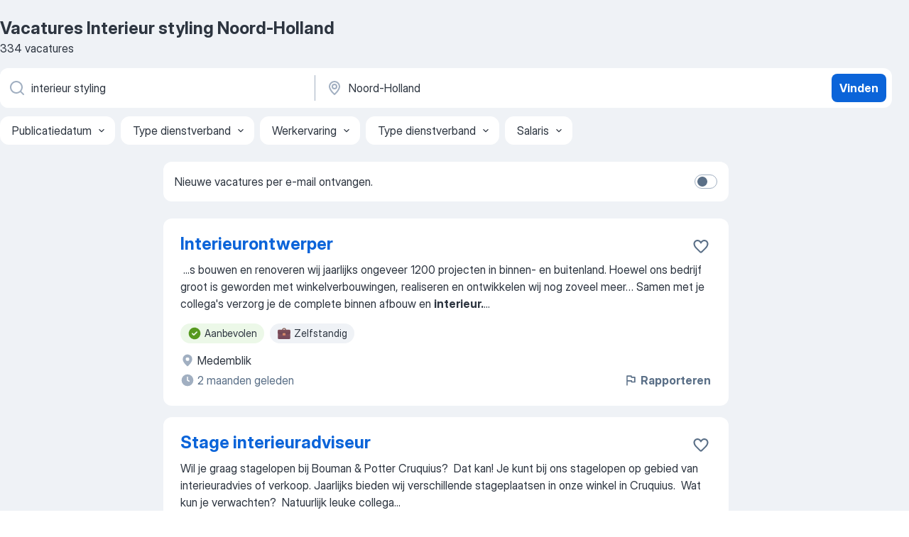

--- FILE ---
content_type: text/html
request_url: https://nl.jooble.org/vacatures-interieur-styling/Noord+Holland
body_size: 105328
content:
<!DOCTYPE html><html lang="nl" xmlns="http://www.w3.org/1999/xhtml"><head><meta charset="utf-8"><link data-chunk="app" rel="stylesheet" href="/assets/app.37da070734baa2c47f81.css"><link data-chunk="SERP" rel="stylesheet" href="/assets/SERP.db3f21fe7a05c45311a0.css"><meta name="viewport" content="width=device-width,initial-scale=1.0,maximum-scale=5" /><meta property="og:site_name" content="Jooble" /><meta property="og:locale" content="nl" /><meta property="og:type" content="website" /><meta name="msvalidate.01" content="4E93DB804C5CCCD5B3AFF7486D4B2757" /><meta name="format-detection" content="telephone=no"><link rel="preconnect" href="https://www.googletagmanager.com" /><link rel="preconnect" href="https://www.google-analytics.com" /><link rel="dns-prefetch" href="https://www.google.com" /><link rel="dns-prefetch" href="https://apis.google.com" /><link rel="dns-prefetch" href="https://connect.facebook.net" /><link rel="dns-prefetch" href="https://www.facebook.com" /><link href="https://data-nl.jooble.org/assets/fonts/inter-display.css" rel="stylesheet"><link href="https://data-nl.jooble.org/assets/fonts/segoe.css" rel="stylesheet"><link rel="apple-touch-icon" href="/assets/images/favicon/ua/apple-touch-icon.png?v=4" /><link rel="apple-touch-icon" sizes="57x57" href="/assets/images/favicon/ua/apple-touch-icon-57x57.png?v=4" /><link rel="apple-touch-icon" sizes="60x60" href="/assets/images/favicon/ua/apple-touch-icon-60x60.png?v=4" /><link rel="apple-touch-icon" sizes="72x72" href="/assets/images/favicon/ua/apple-touch-icon-72x72.png?v=4" /><link rel="apple-touch-icon" sizes="76x76" href="/assets/images/favicon/ua/apple-touch-icon-76x76.png?v=4" /><link rel="apple-touch-icon" sizes="114x114" href="/assets/images/favicon/ua/apple-touch-icon-114x114.png?v=4" /><link rel="apple-touch-icon" sizes="120x120" href="/assets/images/favicon/ua/apple-touch-icon-120x120.png?v=4" /><link rel="apple-touch-icon" sizes="144x144" href="/assets/images/favicon/ua/apple-touch-icon-144x144.png?v=4" /><link rel="apple-touch-icon" sizes="152x152" href="/assets/images/favicon/ua/apple-touch-icon-152x152.png?v=4" /><link rel="apple-touch-icon" sizes="180x180" href="/assets/images/favicon/ua/apple-touch-icon-180x180.png?v=4" /><link rel="icon" type="image/png" sizes="16x16" href="/assets/images/favicon/ua/favicon-16x16.png?v=4"><link rel="icon" type="image/png" sizes="32x32" href="/assets/images/favicon/ua/favicon-32x32.png?v=4"><link rel="icon" type="image/png" sizes="48x48" href="/assets/images/favicon/ua/android-chrome-48x48.png?v=4"><link rel="icon" type="image/png" sizes="96x96" href="/assets/images/favicon/ua/android-chrome-96x96.png?v=4"><link rel="icon" type="image/png" sizes="144x144" href="/assets/images/favicon/ua/android-chrome-144x144.png?v=4"><link rel="icon" type="image/png" sizes="192x192" href="/assets/images/favicon/ua/android-chrome-192x192.png?v=4"><link rel="icon" type="image/png" sizes="194x194" href="/assets/images/favicon/ua/favicon-194x194.png?v=4"><link rel="icon" type="image/png" sizes="256x256" href="/assets/images/favicon/ua/android-chrome-256x256.png?v=4"><link rel="icon" type="image/png" sizes="384x384" href="/assets/images/favicon/ua/android-chrome-384x384.png?v=4"><link rel="icon" type="image/png" sizes="512x512" href="/assets/images/favicon/ua/android-chrome-512x512.png?v=4"><link rel="shortcut icon" type="image/x-icon" href="/assets/images/favicon/ua/favicon-ua.ico?v=4"><link rel="icon" href="/assets/images/favicon/ua/icon.svg?v=4" sizes="any" type="image/svg+xml"><meta name="msapplication-tooltip" content="Jooble"><meta name="msapplication-config" content="/browserconfig.xml"><meta name="msapplication-TileColor" content="#ffffff"><meta name="msapplication-TileImage" content="/assets/images/favicon/ua/mstile-144x144.png?v=4"><meta name="theme-color" content="#ffffff"><meta name="ir-site-verification-token" content="-1337664224"><script type="text/javascript" charset="utf-8">(function(g,o){g[o]=g[o]||function(){(g[o]['q']=g[o]['q']||[]).push(arguments)},g[o]['t']=1*new Date})(window,'_googCsa'); </script><script>!function(){if('PerformanceLongTaskTiming' in window) {var g=window.__tti={e:[]};g.o = new PerformanceObserver(function(l){g.e = g.e.concat(l.getEntries())});g.o.observe({entryTypes:['longtask']})}}();</script><script>!function(){var e,t,n,i,r={passive:!0,capture:!0},a=new Date,o=function(){i=[],t=-1,e=null,f(addEventListener)},c=function(i,r){e||(e=r,t=i,n=new Date,f(removeEventListener),u())},u=function(){if(t>=0&&t<n-a){var r={entryType:"first-input",name:e.type,target:e.target,cancelable:e.cancelable,startTime:e.timeStamp,processingStart:e.timeStamp+t};i.forEach((function(e){e(r)})),i=[]}},s=function(e){if(e.cancelable){var t=(e.timeStamp>1e12?new Date:performance.now())-e.timeStamp;"pointerdown"==e.type?function(e,t){var n=function(){c(e,t),a()},i=function(){a()},a=function(){removeEventListener("pointerup",n,r),removeEventListener("pointercancel",i,r)};addEventListener("pointerup",n,r),addEventListener("pointercancel",i,r)}(t,e):c(t,e)}},f=function(e){["mousedown","keydown","touchstart","pointerdown"].forEach((function(t){return e(t,s,r)}))},p="hidden"===document.visibilityState?0:1/0;addEventListener("visibilitychange",(function e(t){"hidden"===document.visibilityState&&(p=t.timeStamp,removeEventListener("visibilitychange",e,!0))}),!0);o(),self.webVitals={firstInputPolyfill:function(e){i.push(e),u()},resetFirstInputPolyfill:o,get firstHiddenTime(){return p}}}();</script><title data-rh="true">Vacatures - Interieur styling in Noord-Holland (Dringend!) - Jooble</title><link data-rh="true" rel="canonical" href="https://nl.jooble.org/vacatures-interieur-styling/Noord+Holland"/><link data-rh="true" hreflang="nl-NL" rel="alternate" href="https://nl.jooble.org/vacatures-interieur-styling/Noord+Holland"/><meta data-rh="true" name="keywords" content="Vacatures Interieur styling Noord-Holland, vacatures"/><meta data-rh="true" name="description" content="Vacatures Interieur styling in Noord-Holland. Werk zoeken binnen 136.000+ actuele jobs. Snel &amp; eenvoudig. Beste werkgevers in Noord-Holland. Fulltime baan, parttime baan, tijdelijke baan. Competitief salaris. Vacature-alert. Werk vinden: Interieur styling - is makkelijk!"/><meta data-rh="true" property="og:image" content="/assets/images/open_graph/og_image.png"/><meta data-rh="true" property="og:url" content="https://nl.jooble.org/vacatures-interieur-styling/Noord+Holland"/><meta data-rh="true" property="og:title" content="Vacatures - Interieur styling in Noord-Holland (Dringend!) - Jooble"/><meta data-rh="true" property="og:description" content="Vacatures Interieur styling in Noord-Holland. Werk zoeken binnen 136.000+ actuele jobs. Snel &amp; eenvoudig. Beste werkgevers in Noord-Holland. Fulltime baan, parttime baan, tijdelijke baan. Competitief salaris. Vacature-alert. Werk vinden: Interieur styling - is makkelijk!"/><script data-rh="true" type="application/ld+json">{"@context":"https://schema.org","@type":"BreadcrumbList","itemListElement":[[{"@type":"ListItem","position":1,"item":{"@id":"https://nl.jooble.org","name":"Vacatures"}},{"@type":"ListItem","position":2,"item":{"@id":"https://nl.jooble.org/vacatures/Noord+Holland","name":"Vacatures Noord-Holland"}},{"@type":"ListItem","position":3,"item":{"@id":"https://nl.jooble.org/vacatures-interieur-styling","name":"Interieur styling"}},{"@type":"ListItem","position":4,"item":{"name":"Interieur styling Noord-Holland"}}]]}</script><script data-rh="true" type="application/ld+json">{"@context":"https://schema.org","@type":"ItemList","numberOfItems":334,"itemListElement":[[{"@type":"ListItem","position":1,"url":"https://nl.jooble.org/rjdp/7241546696768362048"},{"@type":"ListItem","position":2,"url":"https://nl.jooble.org/jdp/6604421279849701915"},{"@type":"ListItem","position":3,"url":"https://nl.jooble.org/rjdp/918810476758063265"},{"@type":"ListItem","position":4,"url":"https://nl.jooble.org/rjdp/-5890446038357210655"},{"@type":"ListItem","position":5,"url":"https://nl.jooble.org/rjdp/3513296457160998773"},{"@type":"ListItem","position":6,"url":"https://nl.jooble.org/rjdp/-4431397189336776583"},{"@type":"ListItem","position":7,"url":"https://nl.jooble.org/rjdp/2826466170446991894"},{"@type":"ListItem","position":8,"url":"https://nl.jooble.org/rjdp/4082866489504120858"},{"@type":"ListItem","position":9,"url":"https://nl.jooble.org/jdp/-1497079546775782839"},{"@type":"ListItem","position":10,"url":"https://nl.jooble.org/rjdp/-5169847306649185563"},{"@type":"ListItem","position":11,"url":"https://nl.jooble.org/jdp/7890979512250629904"},{"@type":"ListItem","position":12,"url":"https://nl.jooble.org/rjdp/4943780772122036275"},{"@type":"ListItem","position":13,"url":"https://nl.jooble.org/jdp/-8536450814387254822"},{"@type":"ListItem","position":14,"url":"https://nl.jooble.org/jdp/-6719984622733872831"},{"@type":"ListItem","position":15,"url":"https://nl.jooble.org/away/1199959727214286978"},{"@type":"ListItem","position":16,"url":"https://nl.jooble.org/jdp/-8475134222674940327"},{"@type":"ListItem","position":17,"url":"https://nl.jooble.org/rjdp/-6358441286552864123"},{"@type":"ListItem","position":18,"url":"https://nl.jooble.org/rjdp/-2134205859312378749"},{"@type":"ListItem","position":19,"url":"https://nl.jooble.org/jdp/-6706262698519215182"},{"@type":"ListItem","position":20,"url":"https://nl.jooble.org/jdp/1373303335259752147"},{"@type":"ListItem","position":21,"url":"https://nl.jooble.org/jdp/5842189579682594498"},{"@type":"ListItem","position":22,"url":"https://nl.jooble.org/jdp/3146114874623098065"},{"@type":"ListItem","position":23,"url":"https://nl.jooble.org/jdp/2577587813461199163"},{"@type":"ListItem","position":24,"url":"https://nl.jooble.org/jdp/3552528729396472326"},{"@type":"ListItem","position":25,"url":"https://nl.jooble.org/rjdp/-9119631332155962195"},{"@type":"ListItem","position":26,"url":"https://nl.jooble.org/jdp/1592140656016607182"},{"@type":"ListItem","position":27,"url":"https://nl.jooble.org/jdp/1735516486013260234"},{"@type":"ListItem","position":28,"url":"https://nl.jooble.org/jdp/8860818918801329660"},{"@type":"ListItem","position":29,"url":"https://nl.jooble.org/jdp/7187463770805475498"},{"@type":"ListItem","position":30,"url":"https://nl.jooble.org/jdp/-7013528275643666780"}]]}</script></head><body ondragstart="return false"><div id="app"><div class="zR2N9v"><div class="_1G2nM4"><div></div><div id="serpContainer" class="_0CG45k"><div class="+MdXgT"><header class="VavEB9"><div class="qD9dwK"><h1 class="_518B8Z">Vacatures Interieur styling Noord-Holland</h1><div company="p" class="cXVOTD">334 vacatures</div></div><div class=""><form class="CXE+FW" data-test-name="_searchForm"><div class="tXoMlu"><div class="kySr3o EIHqTW"><div class="H-KSNn"><div class="Y6LTZC RKazSn"><div class="_0vIToK"><svg class="BC4g2E abyhUO gexuVd kPZVKg"><use xlink:href="/assets/sprite.1oxueCVBzlo-hocQRlhy.svg#icon-magnifier-usage"></use></svg><input id="input_:R55j8h:" class="_2cXMBT aHpE4r _5sX2B+" placeholder="Ik zoek vacatures..." type="text" spellcheck="false" name="keyword" autoComplete="off" autoCapitalize="off" data-test-name="_searchFormKeywordInput" aria-label="Wat voor functie zoek je?" value="interieur styling"/></div></div></div></div><div class="kySr3o _9+Weu7"><div class="H-KSNn"><div class="Y6LTZC RKazSn"><div class="_0vIToK"><svg class="BC4g2E abyhUO gexuVd kPZVKg"><use xlink:href="/assets/sprite.1oxueCVBzlo-hocQRlhy.svg#icon-map_marker-usage"></use></svg><input id="tbRegion" class="_2cXMBT aHpE4r _5sX2B+" placeholder="In de regio..." type="text" spellcheck="false" name="region" autoComplete="off" autoCapitalize="off" data-test-name="_searchFormRegionInput" aria-label="Voer de stad in waarin je werk zoekt." value="Noord-Holland"/></div></div></div></div></div><button type="submit" class="VMdYVt i6dNg1 oUsVL7 xVPKbj ZuTpxY">Vinden</button></form></div><div class="p7hDF8"><div class="apmZrt" data-test-name="_smartTagsFilter" role="region" aria-label="Filters"><button type="button" class="wYznI5"><span class="_1apRDx">Publicatiedatum</span><svg class="KaSFrq DuJhnH GM7Sgs _398Jb4"><use xlink:href="/assets/sprite.1oxueCVBzlo-hocQRlhy.svg#icon-chevron_down-usage"></use></svg></button><button type="button" class="wYznI5"><span class="_1apRDx">Type dienstverband</span><svg class="KaSFrq DuJhnH GM7Sgs _398Jb4"><use xlink:href="/assets/sprite.1oxueCVBzlo-hocQRlhy.svg#icon-chevron_down-usage"></use></svg></button><button type="button" class="wYznI5"><span class="_1apRDx">Werkervaring</span><svg class="KaSFrq DuJhnH GM7Sgs _398Jb4"><use xlink:href="/assets/sprite.1oxueCVBzlo-hocQRlhy.svg#icon-chevron_down-usage"></use></svg></button><button type="button" class="wYznI5"><span class="_1apRDx">Type dienstverband</span><svg class="KaSFrq DuJhnH GM7Sgs _398Jb4"><use xlink:href="/assets/sprite.1oxueCVBzlo-hocQRlhy.svg#icon-chevron_down-usage"></use></svg></button><button type="button" class="wYznI5"><span class="_1apRDx">Salaris</span><svg class="KaSFrq DuJhnH GM7Sgs _398Jb4"><use xlink:href="/assets/sprite.1oxueCVBzlo-hocQRlhy.svg#icon-chevron_down-usage"></use></svg></button></div></div></header><div class="y+s7YY"><div class="Amjssv"><main class="toVmC+" role="main"><div class="NeCPdn" id="topBarContainer"><div class="dKIuea"><div class="pfddcp xPgV1+"><div class="Z7rxKJ"><span class="ahUpuK">Nieuwe vacatures per e-mail ontvangen.</span><div class="rV3P9b H6hBvI RDT4pD seXaaO"><input id="SubscriptionSwitcher" type="checkbox" tabindex="-1" aria-label="SubscriptionSwitcher"/><label for="SubscriptionSwitcher" tabindex="0" role="switch" aria-checked="false" data-focus-target="SubscriptionSwitcher"><span data-switch="pill" data-caption="false"><span data-switch="round"></span></span></label></div></div></div></div></div><div class="bXbgrv" id="serpContent"><div><div class="infinite-scroll-component__outerdiv"><div class="infinite-scroll-component ZbPfXY _serpContentBlock" style="height:auto;overflow:auto;-webkit-overflow-scrolling:touch"><div><ul class="kiBEcn"><li></li><li><div id="-2799353245596350549" data-test-name="_jobCard" class="+n4WEb rHG1ci"><div class="_9q4Aij"><h2 class="jA9gFS dUatPc"><a class="_8w9Ce2 tUC4Fj _6i4Nb0 wtCvxI job_card_link" target="_blank" href="https://nl.jooble.org/rjdp/7241546696768362048">Interieurontwerper</a></h2><div class="_5A-eEY"><div class="Bdpujj"><button type="button" class="ZapzXe _9WpygY XEfYdx JFkX+L vMdXr7 RNbuqd" data-test-name="jobFavoritesButton__-2799353245596350549" aria-label="Vacature toevoegen aan favorieten"><span class="H2e2t1 +gVFyQ"><svg class="KaSFrq JAzKjj _0ng4na"><use xlink:href="/assets/sprite.1oxueCVBzlo-hocQRlhy.svg#icon-heart_outline-usage"></use></svg></span></button></div></div></div><div><div class="QZH8mt"><div class="GEyos4">&nbsp;...<span>s bouwen en renoveren wij jaarlijks ongeveer 1200 projecten in binnen- en buitenland. Hoewel ons bedrijf groot is geworden met winkelverbouwingen, realiseren en ontwikkelen wij nog zoveel meer… Samen met je collega's verzorg je de complete binnen afbouw en </span><b>interieur.</b>...&nbsp;</div><div class="rvi8+s"><div class="tXxXy-"><div data-name="suggested" data-test-name="_highlightedTag" class="K8ZLnh tag fT460t"><svg class="KaSFrq DuJhnH GeatqJ"><use xlink:href="/assets/sprite.1oxueCVBzlo-hocQRlhy.svg#icon-check_match-usage"></use></svg>Aanbevolen</div><div data-name="zelfstandig" data-test-name="_jobTag" class="K8ZLnh tag _7Amkfs"><div class="uE1IG0" style="background-image:url(/assets/images/tagIconsNew/emoji_briefcase.svg)"></div>Zelfstandig</div></div></div></div><div class="L4BhzZ wrapper__new_tags_design bLrJMm"><div class="j+648w"><button type="button" class="ZapzXe _9WpygY JFkX+L vMdXr7 _9ofHq7" data-test-name="_reportJobButtonSerp"><span class="H2e2t1 w87w0E"><svg class="KaSFrq xY3sEm _0ng4na cS9jE1"><use xlink:href="/assets/sprite.1oxueCVBzlo-hocQRlhy.svg#icon-flag-usage"></use></svg></span>Rapporteren</button></div><div class="E6E0jY"><div class="blapLw gj1vO6 fhg31q nxYYVJ" tabindex="-1"><svg class="BC4g2E c6AqqO gexuVd kE3ssB DlQ0Ty icon_gray_soft mdorqd"><use xlink:href="/assets/sprite.1oxueCVBzlo-hocQRlhy.svg#icon-map_marker_filled-usage"></use></svg><div class="caption NTRJBV">Medemblik</div></div><div class="blapLw gj1vO6 fhg31q fGYTou"><svg class="BC4g2E c6AqqO gexuVd kE3ssB DlQ0Ty icon_gray_soft jjtReA"><use xlink:href="/assets/sprite.1oxueCVBzlo-hocQRlhy.svg#icon-clock_filled-usage"></use></svg><div class="caption Vk-5Da">2 maanden geleden</div></div></div></div></div></div></li><li><div id="6604421279849701915" data-test-name="_jobCard" class="+n4WEb rHG1ci"><div class="_9q4Aij"><h2 class="jA9gFS dUatPc"><a class="_8w9Ce2 tUC4Fj _6i4Nb0 wtCvxI job_card_link" target="_blank" href="https://nl.jooble.org/jdp/6604421279849701915">Stage interieuradviseur</a></h2><div class="_5A-eEY"><div class="Bdpujj"><button type="button" class="ZapzXe _9WpygY XEfYdx JFkX+L vMdXr7 RNbuqd" data-test-name="jobFavoritesButton__6604421279849701915" aria-label="Vacature toevoegen aan favorieten"><span class="H2e2t1 +gVFyQ"><svg class="KaSFrq JAzKjj _0ng4na"><use xlink:href="/assets/sprite.1oxueCVBzlo-hocQRlhy.svg#icon-heart_outline-usage"></use></svg></span></button></div></div></div><div><div class="QZH8mt"><div class="GEyos4"> Wil je graag stagelopen bij Bouman & Potter Cruquius? 
 Dat kan! Je kunt bij ons stagelopen op gebied van interieuradvies of verkoop. Jaarlijks bieden wij verschillende stageplaatsen in onze winkel in Cruquius. 


 Wat kun je verwachten? 
 Natuurlijk leuke collega...</div><div class="rvi8+s"><div class="tXxXy-"><div data-name="suggested" data-test-name="_highlightedTag" class="K8ZLnh tag fT460t"><svg class="KaSFrq DuJhnH GeatqJ"><use xlink:href="/assets/sprite.1oxueCVBzlo-hocQRlhy.svg#icon-check_match-usage"></use></svg>Aanbevolen</div><div data-name="stage" data-test-name="_jobTag" class="K8ZLnh tag _7Amkfs"><div class="uE1IG0" style="background-image:url(/assets/images/tagIconsNew/emoji_briefcase.svg)"></div>Stage</div><div data-name="opdrachten" data-test-name="_jobTag" class="K8ZLnh tag _7Amkfs"><div class="uE1IG0" style="background-image:url(/assets/images/tagIconsNew/emoji_briefcase.svg)"></div>Opdracht</div></div></div></div><div class="L4BhzZ wrapper__new_tags_design bLrJMm"><div class="j+648w"><button type="button" class="ZapzXe _9WpygY JFkX+L vMdXr7 _9ofHq7" data-test-name="_reportJobButtonSerp"><span class="H2e2t1 w87w0E"><svg class="KaSFrq xY3sEm _0ng4na cS9jE1"><use xlink:href="/assets/sprite.1oxueCVBzlo-hocQRlhy.svg#icon-flag-usage"></use></svg></span>Rapporteren</button></div><div class="E6E0jY"><div class="pXyhD4 VeoRvG"><div class="heru4z"><p class="z6WlhX" data-test-name="_companyName">Bouman-Potter groep</p></div></div><div class="blapLw gj1vO6 fhg31q nxYYVJ" tabindex="-1"><svg class="BC4g2E c6AqqO gexuVd kE3ssB DlQ0Ty icon_gray_soft mdorqd"><use xlink:href="/assets/sprite.1oxueCVBzlo-hocQRlhy.svg#icon-map_marker_filled-usage"></use></svg><div class="caption NTRJBV">Cruquius</div></div><div class="blapLw gj1vO6 fhg31q fGYTou"><svg class="BC4g2E c6AqqO gexuVd kE3ssB DlQ0Ty icon_gray_soft jjtReA"><use xlink:href="/assets/sprite.1oxueCVBzlo-hocQRlhy.svg#icon-clock_filled-usage"></use></svg><div class="caption Vk-5Da">2 maanden geleden</div></div></div></div></div></div></li><li><div id="5585430842609472555" data-test-name="_jobCard" class="+n4WEb rHG1ci"><div class="_9q4Aij"><h2 class="jA9gFS dUatPc"><a class="_8w9Ce2 tUC4Fj _6i4Nb0 wtCvxI job_card_link" target="_blank" href="https://nl.jooble.org/rjdp/918810476758063265">Tekenaar/Engineer</a></h2><div class="_5A-eEY"><div class="Bdpujj"><button type="button" class="ZapzXe _9WpygY XEfYdx JFkX+L vMdXr7 RNbuqd" data-test-name="jobFavoritesButton__5585430842609472555" aria-label="Vacature toevoegen aan favorieten"><span class="H2e2t1 +gVFyQ"><svg class="KaSFrq JAzKjj _0ng4na"><use xlink:href="/assets/sprite.1oxueCVBzlo-hocQRlhy.svg#icon-heart_outline-usage"></use></svg></span></button></div></div></div><div><div class="QZH8mt"><p class="b97WnG">€ 3.500 - € 5.000 per maand</p><div class="GEyos4"> Tekenaar/engineer 
~ Amsterdam 
~3500 - 5000 euro 

 Functieomschrijving  . 
 Ben jij een ervaren tekenaar/engineer? Heb jij affiniteit met  kabel- en leidingstructuren? En ben jij woonachtig in de regio Amsterdam?

 Samen met je team bestaande uit projectleiders...</div><div class="rvi8+s"><div class="tXxXy-"><div data-name="suggested" data-test-name="_highlightedTag" class="K8ZLnh tag fT460t"><svg class="KaSFrq DuJhnH GeatqJ"><use xlink:href="/assets/sprite.1oxueCVBzlo-hocQRlhy.svg#icon-check_match-usage"></use></svg>Aanbevolen</div><div data-name="jaarcontract" data-test-name="_jobTag" class="K8ZLnh tag _7Amkfs"><div class="uE1IG0" style="background-image:url(/assets/images/tagIconsNew/emoji_briefcase.svg)"></div>Met jaarcontract</div><div data-name="uitvoerder" data-test-name="_jobTag" class="K8ZLnh tag _7Amkfs"><div class="uE1IG0" style="background-image:url(/assets/images/tagIconsNew/emoji_briefcase.svg)"></div>Voor uitvoerders</div><div data-name="vast_contract" data-test-name="_jobTag" class="K8ZLnh tag _7Amkfs"><div class="uE1IG0" style="background-image:url(/assets/images/tagIconsNew/emoji_briefcase.svg)"></div>Met vast contract</div></div></div></div><div class="L4BhzZ wrapper__new_tags_design bLrJMm"><div class="j+648w"><button type="button" class="ZapzXe _9WpygY JFkX+L vMdXr7 _9ofHq7" data-test-name="_reportJobButtonSerp"><span class="H2e2t1 w87w0E"><svg class="KaSFrq xY3sEm _0ng4na cS9jE1"><use xlink:href="/assets/sprite.1oxueCVBzlo-hocQRlhy.svg#icon-flag-usage"></use></svg></span>Rapporteren</button></div><div class="E6E0jY"><div class="blapLw gj1vO6 fhg31q nxYYVJ" tabindex="-1"><svg class="BC4g2E c6AqqO gexuVd kE3ssB DlQ0Ty icon_gray_soft mdorqd"><use xlink:href="/assets/sprite.1oxueCVBzlo-hocQRlhy.svg#icon-map_marker_filled-usage"></use></svg><div class="caption NTRJBV">Amsterdam</div></div><div class="blapLw gj1vO6 fhg31q fGYTou"><svg class="BC4g2E c6AqqO gexuVd kE3ssB DlQ0Ty icon_gray_soft jjtReA"><use xlink:href="/assets/sprite.1oxueCVBzlo-hocQRlhy.svg#icon-clock_filled-usage"></use></svg><div class="caption Vk-5Da">2 maanden geleden</div></div></div></div></div></div></li><li><div id="-7667574636049318157" data-test-name="_jobCard" class="+n4WEb rHG1ci"><div class="_9q4Aij"><h2 class="jA9gFS dUatPc"><a class="_8w9Ce2 tUC4Fj _6i4Nb0 wtCvxI job_card_link" target="_blank" href="https://nl.jooble.org/rjdp/-5890446038357210655">Meubelmaker/Interieurbouwer .</a></h2><div class="_5A-eEY"><div class="Bdpujj"><button type="button" class="ZapzXe _9WpygY XEfYdx JFkX+L vMdXr7 RNbuqd" data-test-name="jobFavoritesButton__-7667574636049318157" aria-label="Vacature toevoegen aan favorieten"><span class="H2e2t1 +gVFyQ"><svg class="KaSFrq JAzKjj _0ng4na"><use xlink:href="/assets/sprite.1oxueCVBzlo-hocQRlhy.svg#icon-heart_outline-usage"></use></svg></span></button></div></div></div><div><div class="QZH8mt"><p class="b97WnG">€ 3.000 - € 3.800 per maand</p><div class="GEyos4">&nbsp;...<span>je voor: jouw vakmanschap in een team dat de meest exclusieve </span><b>interieurs </b><span>ter wereld bouwt. Bij  De Klerk Binnenbouw  , onderdeel van de</span>...&nbsp;&nbsp;...<span>jouw verantwoordelijkheid dat de het maat gemaakte luxe houten </span><b>interieur </b><span>daadwerkelijk in jacht wordt ingebouwd. Je werkt dan ook op</span>...&nbsp;</div><div class="rvi8+s"><div class="tXxXy-"><div data-name="suggested" data-test-name="_highlightedTag" class="K8ZLnh tag fT460t"><svg class="KaSFrq DuJhnH GeatqJ"><use xlink:href="/assets/sprite.1oxueCVBzlo-hocQRlhy.svg#icon-check_match-usage"></use></svg>Aanbevolen</div><div data-name="fulltime" data-test-name="_jobTag" class="K8ZLnh tag _7Amkfs"><div class="uE1IG0" style="background-image:url(/assets/images/tagIconsNew/emoji_briefcase.svg)"></div>Fulltime</div><div data-name="leerbaan" data-test-name="_jobTag" class="K8ZLnh tag _7Amkfs"><div class="uE1IG0" style="background-image:url(/assets/images/tagIconsNew/emoji_briefcase.svg)"></div>Leerbaan</div><div data-name="zelfstandig" data-test-name="_jobTag" class="K8ZLnh tag _7Amkfs"><div class="uE1IG0" style="background-image:url(/assets/images/tagIconsNew/emoji_briefcase.svg)"></div>Zelfstandig</div><div data-name="buitenland" data-test-name="_jobTag" class="K8ZLnh tag _7Amkfs"><div class="uE1IG0" style="background-image:url(/assets/images/tagIconsNew/emoji_round_pushpin.svg)"></div>Buitenland</div><div data-name="voor_3_maanden" data-test-name="_jobTag" class="K8ZLnh tag _7Amkfs"><div class="uE1IG0" style="background-image:url(/assets/images/tagIconsNew/emoji_round_pushpin.svg)"></div>Voor 3 maanden</div></div></div></div><div class="L4BhzZ wrapper__new_tags_design bLrJMm"><div class="j+648w"><button type="button" class="ZapzXe _9WpygY JFkX+L vMdXr7 _9ofHq7" data-test-name="_reportJobButtonSerp"><span class="H2e2t1 w87w0E"><svg class="KaSFrq xY3sEm _0ng4na cS9jE1"><use xlink:href="/assets/sprite.1oxueCVBzlo-hocQRlhy.svg#icon-flag-usage"></use></svg></span>Rapporteren</button></div><div class="E6E0jY"><div class="blapLw gj1vO6 fhg31q nxYYVJ" tabindex="-1"><svg class="BC4g2E c6AqqO gexuVd kE3ssB DlQ0Ty icon_gray_soft mdorqd"><use xlink:href="/assets/sprite.1oxueCVBzlo-hocQRlhy.svg#icon-map_marker_filled-usage"></use></svg><div class="caption NTRJBV">Aalsmeer</div></div><div class="blapLw gj1vO6 fhg31q fGYTou"><svg class="BC4g2E c6AqqO gexuVd kE3ssB DlQ0Ty icon_gray_soft jjtReA"><use xlink:href="/assets/sprite.1oxueCVBzlo-hocQRlhy.svg#icon-clock_filled-usage"></use></svg><div class="caption Vk-5Da">maand geleden</div></div></div></div></div></div></li><li><div id="-5929074169684310373" data-test-name="_jobCard" class="+n4WEb rHG1ci"><div class="_9q4Aij"><h2 class="jA9gFS dUatPc"><a class="_8w9Ce2 tUC4Fj _6i4Nb0 wtCvxI job_card_link" target="_blank" href="https://nl.jooble.org/rjdp/3513296457160998773">Visual Merchandiser Winkels</a></h2><div class="_5A-eEY"><div class="Bdpujj"><button type="button" class="ZapzXe _9WpygY XEfYdx JFkX+L vMdXr7 RNbuqd" data-test-name="jobFavoritesButton__-5929074169684310373" aria-label="Vacature toevoegen aan favorieten"><span class="H2e2t1 +gVFyQ"><svg class="KaSFrq JAzKjj _0ng4na"><use xlink:href="/assets/sprite.1oxueCVBzlo-hocQRlhy.svg#icon-heart_outline-usage"></use></svg></span></button></div></div></div><div><div class="QZH8mt"><div class="GEyos4">&nbsp;...<span>richtlijnen en draag je bij aan het verhogen van de verkoop. 
 Jij: 
 implementeert visuele en commerciële presentaties etalages en </span><b>styling </b><span>volgens de winkelrichtlijnen om een inspirerende klantervaring te creëren. 
 zorgt voor goede verzorging van de artikelen en houdt</span>...&nbsp;</div><div class="rvi8+s"><div class="tXxXy-"><div data-name="suggested" data-test-name="_highlightedTag" class="K8ZLnh tag fT460t"><svg class="KaSFrq DuJhnH GeatqJ"><use xlink:href="/assets/sprite.1oxueCVBzlo-hocQRlhy.svg#icon-check_match-usage"></use></svg>Aanbevolen</div><div data-name="contract" data-test-name="_jobTag" class="K8ZLnh tag _7Amkfs"><div class="uE1IG0" style="background-image:url(/assets/images/tagIconsNew/emoji_briefcase.svg)"></div>Met contract</div><div data-name="parttime_baan" data-test-name="_jobTag" class="K8ZLnh tag _7Amkfs"><div class="uE1IG0" style="background-image:url(/assets/images/tagIconsNew/emoji_briefcase.svg)"></div>Parttime</div><div data-name="tijdelijk_werk" data-test-name="_jobTag" class="K8ZLnh tag _7Amkfs"><div class="uE1IG0" style="background-image:url(/assets/images/tagIconsNew/emoji_briefcase.svg)"></div>Tijdelijk</div><div data-name="op_afstand" data-test-name="_jobTag" class="K8ZLnh tag _7Amkfs"><div class="uE1IG0" style="background-image:url(/assets/images/tagIconsNew/emoji_globe.svg)"></div>Op afstand werken</div></div></div></div><div class="L4BhzZ wrapper__new_tags_design bLrJMm"><div class="j+648w"><button type="button" class="ZapzXe _9WpygY JFkX+L vMdXr7 _9ofHq7" data-test-name="_reportJobButtonSerp"><span class="H2e2t1 w87w0E"><svg class="KaSFrq xY3sEm _0ng4na cS9jE1"><use xlink:href="/assets/sprite.1oxueCVBzlo-hocQRlhy.svg#icon-flag-usage"></use></svg></span>Rapporteren</button></div><div class="E6E0jY"><div class="pXyhD4 VeoRvG"><div class="heru4z"><p class="z6WlhX" data-test-name="_companyName">H&amp;M Group</p></div></div><div class="blapLw gj1vO6 fhg31q nxYYVJ" tabindex="-1"><svg class="BC4g2E c6AqqO gexuVd kE3ssB DlQ0Ty icon_gray_soft mdorqd"><use xlink:href="/assets/sprite.1oxueCVBzlo-hocQRlhy.svg#icon-map_marker_filled-usage"></use></svg><div class="caption NTRJBV">Amstelveen</div></div><div class="blapLw gj1vO6 fhg31q fGYTou"><svg class="BC4g2E c6AqqO gexuVd kE3ssB DlQ0Ty icon_gray_soft jjtReA"><use xlink:href="/assets/sprite.1oxueCVBzlo-hocQRlhy.svg#icon-clock_filled-usage"></use></svg><div class="caption Vk-5Da">2 maanden geleden</div></div></div></div></div></div></li><li><div id="-5744396523518475456" data-test-name="_jobCard" class="+n4WEb rHG1ci"><div class="_9q4Aij"><h2 class="jA9gFS dUatPc"><a class="_8w9Ce2 tUC4Fj _6i4Nb0 wtCvxI job_card_link" target="_blank" href="https://nl.jooble.org/rjdp/-4431397189336776583">Visual Merchandising Associate</a></h2><div class="_5A-eEY"><div class="Bdpujj"><button type="button" class="ZapzXe _9WpygY XEfYdx JFkX+L vMdXr7 RNbuqd" data-test-name="jobFavoritesButton__-5744396523518475456" aria-label="Vacature toevoegen aan favorieten"><span class="H2e2t1 +gVFyQ"><svg class="KaSFrq JAzKjj _0ng4na"><use xlink:href="/assets/sprite.1oxueCVBzlo-hocQRlhy.svg#icon-heart_outline-usage"></use></svg></span></button></div></div></div><div><div class="QZH8mt"><div class="GEyos4">&nbsp;...<span>service while driving sales performance to new heights. 
 Key Responsibilities: 
 Offering customers a high level of service through </span><b>styling </b><span>advice product knowledge and store experience 
 Analysing selling information and taking responsibility for the visual direction</span>...&nbsp;</div><div class="rvi8+s"><div class="tXxXy-"><div data-name="suggested" data-test-name="_highlightedTag" class="K8ZLnh tag fT460t"><svg class="KaSFrq DuJhnH GeatqJ"><use xlink:href="/assets/sprite.1oxueCVBzlo-hocQRlhy.svg#icon-check_match-usage"></use></svg>Aanbevolen</div><div data-name="contract" data-test-name="_jobTag" class="K8ZLnh tag _7Amkfs"><div class="uE1IG0" style="background-image:url(/assets/images/tagIconsNew/emoji_briefcase.svg)"></div>Met contract</div><div data-name="fulltime" data-test-name="_jobTag" class="K8ZLnh tag _7Amkfs"><div class="uE1IG0" style="background-image:url(/assets/images/tagIconsNew/emoji_briefcase.svg)"></div>Fulltime</div><div data-name="op_afstand" data-test-name="_jobTag" class="K8ZLnh tag _7Amkfs"><div class="uE1IG0" style="background-image:url(/assets/images/tagIconsNew/emoji_globe.svg)"></div>Op afstand werken</div></div></div></div><div class="L4BhzZ wrapper__new_tags_design bLrJMm"><div class="j+648w"><button type="button" class="ZapzXe _9WpygY JFkX+L vMdXr7 _9ofHq7" data-test-name="_reportJobButtonSerp"><span class="H2e2t1 w87w0E"><svg class="KaSFrq xY3sEm _0ng4na cS9jE1"><use xlink:href="/assets/sprite.1oxueCVBzlo-hocQRlhy.svg#icon-flag-usage"></use></svg></span>Rapporteren</button></div><div class="E6E0jY"><div class="pXyhD4 VeoRvG"><div class="heru4z"><p class="z6WlhX" data-test-name="_companyName">H&amp;M Group</p></div></div><div class="blapLw gj1vO6 fhg31q nxYYVJ" tabindex="-1"><svg class="BC4g2E c6AqqO gexuVd kE3ssB DlQ0Ty icon_gray_soft mdorqd"><use xlink:href="/assets/sprite.1oxueCVBzlo-hocQRlhy.svg#icon-map_marker_filled-usage"></use></svg><div class="caption NTRJBV">Amsterdam</div></div><div class="blapLw gj1vO6 fhg31q fGYTou"><svg class="BC4g2E c6AqqO gexuVd kE3ssB DlQ0Ty icon_gray_soft jjtReA"><use xlink:href="/assets/sprite.1oxueCVBzlo-hocQRlhy.svg#icon-clock_filled-usage"></use></svg><div class="caption Vk-5Da">2 maanden geleden</div></div></div></div></div></div></li><li><div id="4510783373504223011" data-test-name="_jobCard" class="+n4WEb rHG1ci"><div class="_9q4Aij"><h2 class="jA9gFS dUatPc"><a class="_8w9Ce2 tUC4Fj _6i4Nb0 wtCvxI job_card_link" target="_blank" href="https://nl.jooble.org/rjdp/2826466170446991894">Visual Merchandising Associate</a></h2><div class="_5A-eEY"><div class="Bdpujj"><button type="button" class="ZapzXe _9WpygY XEfYdx JFkX+L vMdXr7 RNbuqd" data-test-name="jobFavoritesButton__4510783373504223011" aria-label="Vacature toevoegen aan favorieten"><span class="H2e2t1 +gVFyQ"><svg class="KaSFrq JAzKjj _0ng4na"><use xlink:href="/assets/sprite.1oxueCVBzlo-hocQRlhy.svg#icon-heart_outline-usage"></use></svg></span></button></div></div></div><div><div class="QZH8mt"><div class="GEyos4"> WORK AT GINA TRICOT 
 We are now looking for a driven and creative person for the role of salesperson with a visual focus for our first store in the Netherlands, Amsterdam. If you have a passion for fashion and an eye for visual presentation, this is an exciting opportunity...</div><div class="rvi8+s"><div class="tXxXy-"><div data-name="suggested" data-test-name="_highlightedTag" class="K8ZLnh tag fT460t"><svg class="KaSFrq DuJhnH GeatqJ"><use xlink:href="/assets/sprite.1oxueCVBzlo-hocQRlhy.svg#icon-check_match-usage"></use></svg>Aanbevolen</div><div data-name="stage" data-test-name="_jobTag" class="K8ZLnh tag _7Amkfs"><div class="uE1IG0" style="background-image:url(/assets/images/tagIconsNew/emoji_briefcase.svg)"></div>Stage</div><div data-name="weekendwerk" data-test-name="_jobTag" class="K8ZLnh tag _7Amkfs"><div class="uE1IG0" style="background-image:url(/assets/images/tagIconsNew/emoji_tear_off_calendar.svg)"></div>Weekendwerk</div></div></div></div><div class="L4BhzZ wrapper__new_tags_design bLrJMm"><div class="j+648w"><button type="button" class="ZapzXe _9WpygY JFkX+L vMdXr7 _9ofHq7" data-test-name="_reportJobButtonSerp"><span class="H2e2t1 w87w0E"><svg class="KaSFrq xY3sEm _0ng4na cS9jE1"><use xlink:href="/assets/sprite.1oxueCVBzlo-hocQRlhy.svg#icon-flag-usage"></use></svg></span>Rapporteren</button></div><div class="E6E0jY"><div class="pXyhD4 VeoRvG"><div class="heru4z"><p class="z6WlhX" data-test-name="_companyName">Gina Tricot Netherlands</p></div></div><div class="blapLw gj1vO6 fhg31q nxYYVJ" tabindex="-1"><svg class="BC4g2E c6AqqO gexuVd kE3ssB DlQ0Ty icon_gray_soft mdorqd"><use xlink:href="/assets/sprite.1oxueCVBzlo-hocQRlhy.svg#icon-map_marker_filled-usage"></use></svg><div class="caption NTRJBV">Amsterdam</div></div><div class="blapLw gj1vO6 fhg31q fGYTou"><svg class="BC4g2E c6AqqO gexuVd kE3ssB DlQ0Ty icon_gray_soft jjtReA"><use xlink:href="/assets/sprite.1oxueCVBzlo-hocQRlhy.svg#icon-clock_filled-usage"></use></svg><div class="caption Vk-5Da">2 maanden geleden</div></div></div></div></div></div></li><li><div class="li6YgU" style="--ew-button-color:#F7F6F2;--ew-button-background-color:#014EFE"></div></li><li></li><li><div id="-7461657126514917727" data-test-name="_jobCard" class="+n4WEb rHG1ci"><div class="_9q4Aij"><h2 class="jA9gFS dUatPc"><a class="_8w9Ce2 tUC4Fj _6i4Nb0 wtCvxI job_card_link" target="_blank" href="https://nl.jooble.org/rjdp/4082866489504120858">Visual Merchandiser Winkels</a></h2><div class="_5A-eEY"><div class="Bdpujj"><button type="button" class="ZapzXe _9WpygY XEfYdx JFkX+L vMdXr7 RNbuqd" data-test-name="jobFavoritesButton__-7461657126514917727" aria-label="Vacature toevoegen aan favorieten"><span class="H2e2t1 +gVFyQ"><svg class="KaSFrq JAzKjj _0ng4na"><use xlink:href="/assets/sprite.1oxueCVBzlo-hocQRlhy.svg#icon-heart_outline-usage"></use></svg></span></button></div></div></div><div><div class="QZH8mt"><div class="GEyos4">&nbsp;...<span>richtlijnen en draag je bij aan het verhogen van de verkoop. 
 Jij: 
 implementeert visuele en commerciële presentaties etalages en </span><b>styling </b><span>volgens de winkelrichtlijnen om een inspirerende klantervaring te creëren. 
 zorgt voor goede verzorging van de artikelen en houdt</span>...&nbsp;</div><div class="rvi8+s"><div class="tXxXy-"><div data-name="suggested" data-test-name="_highlightedTag" class="K8ZLnh tag fT460t"><svg class="KaSFrq DuJhnH GeatqJ"><use xlink:href="/assets/sprite.1oxueCVBzlo-hocQRlhy.svg#icon-check_match-usage"></use></svg>Aanbevolen</div><div data-name="contract" data-test-name="_jobTag" class="K8ZLnh tag _7Amkfs"><div class="uE1IG0" style="background-image:url(/assets/images/tagIconsNew/emoji_briefcase.svg)"></div>Met contract</div><div data-name="parttime_baan" data-test-name="_jobTag" class="K8ZLnh tag _7Amkfs"><div class="uE1IG0" style="background-image:url(/assets/images/tagIconsNew/emoji_briefcase.svg)"></div>Parttime</div><div data-name="tijdelijk_werk" data-test-name="_jobTag" class="K8ZLnh tag _7Amkfs"><div class="uE1IG0" style="background-image:url(/assets/images/tagIconsNew/emoji_briefcase.svg)"></div>Tijdelijk</div><div data-name="op_afstand" data-test-name="_jobTag" class="K8ZLnh tag _7Amkfs"><div class="uE1IG0" style="background-image:url(/assets/images/tagIconsNew/emoji_globe.svg)"></div>Op afstand werken</div></div></div></div><div class="L4BhzZ wrapper__new_tags_design bLrJMm"><div class="j+648w"><button type="button" class="ZapzXe _9WpygY JFkX+L vMdXr7 _9ofHq7" data-test-name="_reportJobButtonSerp"><span class="H2e2t1 w87w0E"><svg class="KaSFrq xY3sEm _0ng4na cS9jE1"><use xlink:href="/assets/sprite.1oxueCVBzlo-hocQRlhy.svg#icon-flag-usage"></use></svg></span>Rapporteren</button></div><div class="E6E0jY"><div class="pXyhD4 VeoRvG"><div class="heru4z"><p class="z6WlhX" data-test-name="_companyName">H&amp;M Group</p></div></div><div class="blapLw gj1vO6 fhg31q nxYYVJ" tabindex="-1"><svg class="BC4g2E c6AqqO gexuVd kE3ssB DlQ0Ty icon_gray_soft mdorqd"><use xlink:href="/assets/sprite.1oxueCVBzlo-hocQRlhy.svg#icon-map_marker_filled-usage"></use></svg><div class="caption NTRJBV">Amsterdam</div></div><div class="blapLw gj1vO6 fhg31q fGYTou"><svg class="BC4g2E c6AqqO gexuVd kE3ssB DlQ0Ty icon_gray_soft jjtReA"><use xlink:href="/assets/sprite.1oxueCVBzlo-hocQRlhy.svg#icon-clock_filled-usage"></use></svg><div class="caption Vk-5Da">2 maanden geleden</div></div></div></div></div></div></li><li><div id="-1497079546775782839" data-test-name="_jobCard" class="+n4WEb rHG1ci"><div class="_9q4Aij"><h2 class="jA9gFS dUatPc"><a class="_8w9Ce2 tUC4Fj _6i4Nb0 wtCvxI job_card_link" target="_blank" href="https://nl.jooble.org/jdp/-1497079546775782839">Visual Merchandiser</a></h2><div class="_5A-eEY"><div class="Bdpujj"><button type="button" class="ZapzXe _9WpygY XEfYdx JFkX+L vMdXr7 RNbuqd" data-test-name="jobFavoritesButton__-1497079546775782839" aria-label="Vacature toevoegen aan favorieten"><span class="H2e2t1 +gVFyQ"><svg class="KaSFrq JAzKjj _0ng4na"><use xlink:href="/assets/sprite.1oxueCVBzlo-hocQRlhy.svg#icon-heart_outline-usage"></use></svg></span></button></div></div></div><div><div class="QZH8mt"><div class="GEyos4"> Wat ga je doen?
 Als Visual Merchandiser bij The Sting heb je een groot verantwoordelijkheidsgevoel en zorg je ervoor dat het gehele winkelbeeld aansluit bij de visie van The Sting. Via de collectiebladen weet jij precies welke collecties binnenkomen en maak jij een wekelijkse...</div><div class="rvi8+s"><div class="tXxXy-"><div data-name="suggested" data-test-name="_highlightedTag" class="K8ZLnh tag fT460t"><svg class="KaSFrq DuJhnH GeatqJ"><use xlink:href="/assets/sprite.1oxueCVBzlo-hocQRlhy.svg#icon-check_match-usage"></use></svg>Aanbevolen</div><div data-name="fulltime" data-test-name="_jobTag" class="K8ZLnh tag _7Amkfs"><div class="uE1IG0" style="background-image:url(/assets/images/tagIconsNew/emoji_briefcase.svg)"></div>Fulltime</div><div data-name="weekendwerk" data-test-name="_jobTag" class="K8ZLnh tag _7Amkfs"><div class="uE1IG0" style="background-image:url(/assets/images/tagIconsNew/emoji_tear_off_calendar.svg)"></div>Weekendwerk</div></div></div></div><div class="L4BhzZ wrapper__new_tags_design bLrJMm"><div class="j+648w"><button type="button" class="ZapzXe _9WpygY JFkX+L vMdXr7 _9ofHq7" data-test-name="_reportJobButtonSerp"><span class="H2e2t1 w87w0E"><svg class="KaSFrq xY3sEm _0ng4na cS9jE1"><use xlink:href="/assets/sprite.1oxueCVBzlo-hocQRlhy.svg#icon-flag-usage"></use></svg></span>Rapporteren</button></div><div class="E6E0jY"><div class="pXyhD4 VeoRvG"><div class="heru4z"><p class="z6WlhX" data-test-name="_companyName">The Sting Companies</p></div></div><div class="blapLw gj1vO6 fhg31q nxYYVJ" tabindex="-1"><svg class="BC4g2E c6AqqO gexuVd kE3ssB DlQ0Ty icon_gray_soft mdorqd"><use xlink:href="/assets/sprite.1oxueCVBzlo-hocQRlhy.svg#icon-map_marker_filled-usage"></use></svg><div class="caption NTRJBV">Haarlem</div></div><div class="blapLw gj1vO6 fhg31q fGYTou"><svg class="BC4g2E c6AqqO gexuVd kE3ssB DlQ0Ty icon_gray_soft jjtReA"><use xlink:href="/assets/sprite.1oxueCVBzlo-hocQRlhy.svg#icon-clock_filled-usage"></use></svg><div class="caption Vk-5Da">maand geleden</div></div></div></div></div></div></li><li><div id="-7545064482750593993" data-test-name="_jobCard" class="+n4WEb rHG1ci"><div class="_9q4Aij"><h2 class="jA9gFS dUatPc"><a class="_8w9Ce2 tUC4Fj _6i4Nb0 wtCvxI job_card_link" target="_blank" href="https://nl.jooble.org/rjdp/-5169847306649185563">Visual Merchandiser Winkels</a></h2><div class="_5A-eEY"><div class="Bdpujj"><button type="button" class="ZapzXe _9WpygY XEfYdx JFkX+L vMdXr7 RNbuqd" data-test-name="jobFavoritesButton__-7545064482750593993" aria-label="Vacature toevoegen aan favorieten"><span class="H2e2t1 +gVFyQ"><svg class="KaSFrq JAzKjj _0ng4na"><use xlink:href="/assets/sprite.1oxueCVBzlo-hocQRlhy.svg#icon-heart_outline-usage"></use></svg></span></button></div></div></div><div><div class="QZH8mt"><div class="GEyos4"> Duizenden internationale reizigers lopen dagelijks door onze winkels op vliegvelden binnen en buiten Europa. Dankzij jouw creaties stoppen de reizigers in onze winkel en worden verliefd op die ene gadget waarvan ze niet wisten dat ze hem nodig hadden. Jij laat onze producten...</div><div class="rvi8+s"><div class="tXxXy-"><div data-name="suggested" data-test-name="_highlightedTag" class="K8ZLnh tag fT460t"><svg class="KaSFrq DuJhnH GeatqJ"><use xlink:href="/assets/sprite.1oxueCVBzlo-hocQRlhy.svg#icon-check_match-usage"></use></svg>Aanbevolen</div><div data-name="fulltime" data-test-name="_jobTag" class="K8ZLnh tag _7Amkfs"><div class="uE1IG0" style="background-image:url(/assets/images/tagIconsNew/emoji_briefcase.svg)"></div>Fulltime</div><div data-name="jaarcontract" data-test-name="_jobTag" class="K8ZLnh tag _7Amkfs"><div class="uE1IG0" style="background-image:url(/assets/images/tagIconsNew/emoji_briefcase.svg)"></div>Met jaarcontract</div><div data-name="vast_contract" data-test-name="_jobTag" class="K8ZLnh tag _7Amkfs"><div class="uE1IG0" style="background-image:url(/assets/images/tagIconsNew/emoji_briefcase.svg)"></div>Met vast contract</div><div data-name="zelfstandig" data-test-name="_jobTag" class="K8ZLnh tag _7Amkfs"><div class="uE1IG0" style="background-image:url(/assets/images/tagIconsNew/emoji_briefcase.svg)"></div>Zelfstandig</div><div data-name="op_afstand" data-test-name="_jobTag" class="K8ZLnh tag _7Amkfs"><div class="uE1IG0" style="background-image:url(/assets/images/tagIconsNew/emoji_globe.svg)"></div>Op afstand werken</div><div data-name="2_dagen_week" data-test-name="_jobTag" class="K8ZLnh tag _7Amkfs"><div class="uE1IG0" style="background-image:url(/assets/images/tagIconsNew/emoji_tear_off_calendar.svg)"></div>2 dagen week</div><div data-name="32_uur_week" data-test-name="_jobTag" class="K8ZLnh tag _7Amkfs"><div class="uE1IG0" style="background-image:url(/assets/images/tagIconsNew/emoji_tear_off_calendar.svg)"></div>32 uur week</div></div></div></div><div class="L4BhzZ wrapper__new_tags_design bLrJMm"><div class="j+648w"><button type="button" class="ZapzXe _9WpygY JFkX+L vMdXr7 _9ofHq7" data-test-name="_reportJobButtonSerp"><span class="H2e2t1 w87w0E"><svg class="KaSFrq xY3sEm _0ng4na cS9jE1"><use xlink:href="/assets/sprite.1oxueCVBzlo-hocQRlhy.svg#icon-flag-usage"></use></svg></span>Rapporteren</button></div><div class="E6E0jY"><div class="pXyhD4 VeoRvG"><div class="heru4z"><p class="z6WlhX" data-test-name="_companyName">B&amp;S Group</p></div></div><div class="blapLw gj1vO6 fhg31q nxYYVJ" tabindex="-1"><svg class="BC4g2E c6AqqO gexuVd kE3ssB DlQ0Ty icon_gray_soft mdorqd"><use xlink:href="/assets/sprite.1oxueCVBzlo-hocQRlhy.svg#icon-map_marker_filled-usage"></use></svg><div class="caption NTRJBV">Amsterdam</div></div><div class="blapLw gj1vO6 fhg31q fGYTou"><svg class="BC4g2E c6AqqO gexuVd kE3ssB DlQ0Ty icon_gray_soft jjtReA"><use xlink:href="/assets/sprite.1oxueCVBzlo-hocQRlhy.svg#icon-clock_filled-usage"></use></svg><div class="caption Vk-5Da">2 maanden geleden</div></div></div></div></div></div></li><li><div id="7890979512250629904" data-test-name="_jobCard" class="+n4WEb rHG1ci"><div class="_9q4Aij"><h2 class="jA9gFS dUatPc"><a class="_8w9Ce2 tUC4Fj _6i4Nb0 wtCvxI job_card_link" target="_blank" href="https://nl.jooble.org/jdp/7890979512250629904">Visual Merchandiser 38h</a></h2><div class="_5A-eEY"><div class="Bdpujj"><button type="button" class="ZapzXe _9WpygY XEfYdx JFkX+L vMdXr7 RNbuqd" data-test-name="jobFavoritesButton__7890979512250629904" aria-label="Vacature toevoegen aan favorieten"><span class="H2e2t1 +gVFyQ"><svg class="KaSFrq JAzKjj _0ng4na"><use xlink:href="/assets/sprite.1oxueCVBzlo-hocQRlhy.svg#icon-heart_outline-usage"></use></svg></span></button></div></div></div><div><div class="QZH8mt"><div class="GEyos4">&nbsp;...<span>customer engagement and sales performance. 
 Key Responsibilities: 
 Delivering an excellent customer experience through expert </span><b>styling </b><span>advice, deep product knowledge, and a visually compelling store environment 
 Interpreting sales data and customer insights to inform</span>...&nbsp;</div><div class="rvi8+s"><div class="tXxXy-"><div data-name="suggested" data-test-name="_highlightedTag" class="K8ZLnh tag fT460t"><svg class="KaSFrq DuJhnH GeatqJ"><use xlink:href="/assets/sprite.1oxueCVBzlo-hocQRlhy.svg#icon-check_match-usage"></use></svg>Aanbevolen</div><div data-name="contract" data-test-name="_jobTag" class="K8ZLnh tag _7Amkfs"><div class="uE1IG0" style="background-image:url(/assets/images/tagIconsNew/emoji_briefcase.svg)"></div>Met contract</div><div data-name="fulltime" data-test-name="_jobTag" class="K8ZLnh tag _7Amkfs"><div class="uE1IG0" style="background-image:url(/assets/images/tagIconsNew/emoji_briefcase.svg)"></div>Fulltime</div><div data-name="seizoenswerk" data-test-name="_jobTag" class="K8ZLnh tag _7Amkfs"><div class="uE1IG0" style="background-image:url(/assets/images/tagIconsNew/emoji_briefcase.svg)"></div>Seizoenswerk</div><div data-name="weekendwerk" data-test-name="_jobTag" class="K8ZLnh tag _7Amkfs"><div class="uE1IG0" style="background-image:url(/assets/images/tagIconsNew/emoji_tear_off_calendar.svg)"></div>Weekendwerk</div></div></div></div><div class="L4BhzZ wrapper__new_tags_design bLrJMm"><div class="j+648w"><button type="button" class="ZapzXe _9WpygY JFkX+L vMdXr7 _9ofHq7" data-test-name="_reportJobButtonSerp"><span class="H2e2t1 w87w0E"><svg class="KaSFrq xY3sEm _0ng4na cS9jE1"><use xlink:href="/assets/sprite.1oxueCVBzlo-hocQRlhy.svg#icon-flag-usage"></use></svg></span>Rapporteren</button></div><div class="E6E0jY"><div class="pXyhD4 VeoRvG"><div class="heru4z"><p class="z6WlhX" data-test-name="_companyName">COS</p></div></div><div class="blapLw gj1vO6 fhg31q nxYYVJ" tabindex="-1"><svg class="BC4g2E c6AqqO gexuVd kE3ssB DlQ0Ty icon_gray_soft mdorqd"><use xlink:href="/assets/sprite.1oxueCVBzlo-hocQRlhy.svg#icon-map_marker_filled-usage"></use></svg><div class="caption NTRJBV">Amsterdam</div></div><div class="blapLw gj1vO6 fhg31q fGYTou"><svg class="BC4g2E c6AqqO gexuVd kE3ssB DlQ0Ty icon_gray_soft jjtReA"><use xlink:href="/assets/sprite.1oxueCVBzlo-hocQRlhy.svg#icon-clock_filled-usage"></use></svg><div class="caption Vk-5Da">1 dag deleden</div></div></div></div></div></div></li><li><div id="7591480815652140729" data-test-name="_jobCard" class="+n4WEb rHG1ci"><div class="_9q4Aij"><h2 class="jA9gFS dUatPc"><a class="_8w9Ce2 tUC4Fj _6i4Nb0 wtCvxI job_card_link" target="_blank" href="https://nl.jooble.org/rjdp/4943780772122036275">Visual Merchandising Associate</a></h2><div class="_5A-eEY"><div class="Bdpujj"><button type="button" class="ZapzXe _9WpygY XEfYdx JFkX+L vMdXr7 RNbuqd" data-test-name="jobFavoritesButton__7591480815652140729" aria-label="Vacature toevoegen aan favorieten"><span class="H2e2t1 +gVFyQ"><svg class="KaSFrq JAzKjj _0ng4na"><use xlink:href="/assets/sprite.1oxueCVBzlo-hocQRlhy.svg#icon-heart_outline-usage"></use></svg></span></button></div></div></div><div><div class="QZH8mt"><div class="GEyos4">Prada is seeking an In-Store Visual Merchandiser for its Amsterdam location. The role involves creating captivating displays, managing window and mannequin changes, and ensuring adherence to visual merchandising standards. This position requires at least 2 years of experience...</div><div class="rvi8+s"><div class="tXxXy-"><div data-name="suggested" data-test-name="_highlightedTag" class="K8ZLnh tag fT460t"><svg class="KaSFrq DuJhnH GeatqJ"><use xlink:href="/assets/sprite.1oxueCVBzlo-hocQRlhy.svg#icon-check_match-usage"></use></svg>Aanbevolen</div></div></div></div><div class="L4BhzZ wrapper__new_tags_design bLrJMm"><div class="j+648w"><button type="button" class="ZapzXe _9WpygY JFkX+L vMdXr7 _9ofHq7" data-test-name="_reportJobButtonSerp"><span class="H2e2t1 w87w0E"><svg class="KaSFrq xY3sEm _0ng4na cS9jE1"><use xlink:href="/assets/sprite.1oxueCVBzlo-hocQRlhy.svg#icon-flag-usage"></use></svg></span>Rapporteren</button></div><div class="E6E0jY"><div class="pXyhD4 VeoRvG"><div class="heru4z"><p class="z6WlhX" data-test-name="_companyName">Prada</p></div></div><div class="blapLw gj1vO6 fhg31q nxYYVJ" tabindex="-1"><svg class="BC4g2E c6AqqO gexuVd kE3ssB DlQ0Ty icon_gray_soft mdorqd"><use xlink:href="/assets/sprite.1oxueCVBzlo-hocQRlhy.svg#icon-map_marker_filled-usage"></use></svg><div class="caption NTRJBV">Amsterdam</div></div><div class="blapLw gj1vO6 fhg31q fGYTou"><svg class="BC4g2E c6AqqO gexuVd kE3ssB DlQ0Ty icon_gray_soft jjtReA"><use xlink:href="/assets/sprite.1oxueCVBzlo-hocQRlhy.svg#icon-clock_filled-usage"></use></svg><div class="caption Vk-5Da">23 dagen geleden</div></div></div></div></div></div></li><li><div id="-8536450814387254822" data-test-name="_jobCard" class="+n4WEb rHG1ci"><div class="_9q4Aij"><h2 class="jA9gFS dUatPc"><a class="_8w9Ce2 tUC4Fj _6i4Nb0 wtCvxI job_card_link" target="_blank" href="https://nl.jooble.org/jdp/-8536450814387254822">Verkoopmedewerker AH To Go</a></h2><div class="_5A-eEY"><div class="Bdpujj"><button type="button" class="ZapzXe _9WpygY XEfYdx JFkX+L vMdXr7 RNbuqd" data-test-name="jobFavoritesButton__-8536450814387254822" aria-label="Vacature toevoegen aan favorieten"><span class="H2e2t1 +gVFyQ"><svg class="KaSFrq JAzKjj _0ng4na"><use xlink:href="/assets/sprite.1oxueCVBzlo-hocQRlhy.svg#icon-heart_outline-usage"></use></svg></span></button></div></div></div><div><div class="QZH8mt"><div class="GEyos4"> Snelle service bieden.  Maak er werk van  . 
 Hou jij van een baan waarin er veel gebeurt? Dan is AH to go voor jou dé plek. AH to go is een kleine winkel op de leukste locaties. Hier zie je altijd mensen in beweging, van vroeg tot laat. Dus is voor jou geen moment hetzelfde...</div><div class="rvi8+s"><div class="tXxXy-"><div data-name="suggested" data-test-name="_highlightedTag" class="K8ZLnh tag fT460t"><svg class="KaSFrq DuJhnH GeatqJ"><use xlink:href="/assets/sprite.1oxueCVBzlo-hocQRlhy.svg#icon-check_match-usage"></use></svg>Aanbevolen</div><div data-name="uurloon" data-test-name="_jobTag" class="K8ZLnh tag _7Amkfs"><div class="uE1IG0" style="background-image:url(/assets/images/tagIconsNew/emoji_dollar_banknote.svg)"></div>Uurloon</div><div data-name="12_uur_week" data-test-name="_jobTag" class="K8ZLnh tag _7Amkfs"><div class="uE1IG0" style="background-image:url(/assets/images/tagIconsNew/emoji_tear_off_calendar.svg)"></div>12 uur week</div></div></div></div><div class="L4BhzZ wrapper__new_tags_design bLrJMm"><div class="j+648w"><button type="button" class="ZapzXe _9WpygY JFkX+L vMdXr7 _9ofHq7" data-test-name="_reportJobButtonSerp"><span class="H2e2t1 w87w0E"><svg class="KaSFrq xY3sEm _0ng4na cS9jE1"><use xlink:href="/assets/sprite.1oxueCVBzlo-hocQRlhy.svg#icon-flag-usage"></use></svg></span>Rapporteren</button><img src="/css/images/plogo/1398.gif" class="yUFQEM" aria-hidden="true" alt="dteCompanyLogo"/></div><div class="E6E0jY"><div class="pXyhD4 VeoRvG"><div class="heru4z"><p class="z6WlhX" data-test-name="_companyName">Albert Heijn</p></div></div><div class="blapLw gj1vO6 fhg31q nxYYVJ" tabindex="-1"><svg class="BC4g2E c6AqqO gexuVd kE3ssB DlQ0Ty icon_gray_soft mdorqd"><use xlink:href="/assets/sprite.1oxueCVBzlo-hocQRlhy.svg#icon-map_marker_filled-usage"></use></svg><div class="caption NTRJBV">Amsterdam</div></div><div class="blapLw gj1vO6 fhg31q fGYTou"><svg class="BC4g2E c6AqqO gexuVd kE3ssB DlQ0Ty icon_gray_soft jjtReA"><use xlink:href="/assets/sprite.1oxueCVBzlo-hocQRlhy.svg#icon-clock_filled-usage"></use></svg><div class="caption Vk-5Da">17 uur geleden<span class="TJqLwY">Nieuw</span></div></div></div></div></div></div></li><li><div id="-6719984622733872831" data-test-name="_jobCard" class="+n4WEb rHG1ci"><div class="_9q4Aij"><h2 class="jA9gFS dUatPc"><a class="_8w9Ce2 tUC4Fj _6i4Nb0 wtCvxI job_card_link" target="_blank" href="https://nl.jooble.org/jdp/-6719984622733872831">Sr. Spatial Designer</a></h2><div class="_5A-eEY"><div class="Bdpujj"><button type="button" class="ZapzXe _9WpygY XEfYdx JFkX+L vMdXr7 RNbuqd" data-test-name="jobFavoritesButton__-6719984622733872831" aria-label="Vacature toevoegen aan favorieten"><span class="H2e2t1 +gVFyQ"><svg class="KaSFrq JAzKjj _0ng4na"><use xlink:href="/assets/sprite.1oxueCVBzlo-hocQRlhy.svg#icon-heart_outline-usage"></use></svg></span></button></div></div></div><div><div class="QZH8mt"><div class="GEyos4"> Create award-winning store designs to bring the Rituals brand to life in every space. 
 As a Senior Spatial Designer you design Rituals points of sale worldwide across Retail Wholesale Travel Outlet Mind Oasis House of Rituals and our offices. From early feasibility to...</div><div class="rvi8+s"><div class="tXxXy-"><div data-name="suggested" data-test-name="_highlightedTag" class="K8ZLnh tag fT460t"><svg class="KaSFrq DuJhnH GeatqJ"><use xlink:href="/assets/sprite.1oxueCVBzlo-hocQRlhy.svg#icon-check_match-usage"></use></svg>Aanbevolen</div><div data-name="fulltime" data-test-name="_jobTag" class="K8ZLnh tag _7Amkfs"><div class="uE1IG0" style="background-image:url(/assets/images/tagIconsNew/emoji_briefcase.svg)"></div>Fulltime</div><div data-name="op_afstand" data-test-name="_jobTag" class="K8ZLnh tag _7Amkfs"><div class="uE1IG0" style="background-image:url(/assets/images/tagIconsNew/emoji_globe.svg)"></div>Op afstand werken</div></div></div></div><div class="L4BhzZ wrapper__new_tags_design bLrJMm"><div class="j+648w"><button type="button" class="ZapzXe _9WpygY JFkX+L vMdXr7 _9ofHq7" data-test-name="_reportJobButtonSerp"><span class="H2e2t1 w87w0E"><svg class="KaSFrq xY3sEm _0ng4na cS9jE1"><use xlink:href="/assets/sprite.1oxueCVBzlo-hocQRlhy.svg#icon-flag-usage"></use></svg></span>Rapporteren</button></div><div class="E6E0jY"><div class="pXyhD4 VeoRvG"><div class="heru4z"><p class="z6WlhX" data-test-name="_companyName">Rituals</p></div></div><div class="blapLw gj1vO6 fhg31q nxYYVJ" tabindex="-1"><svg class="BC4g2E c6AqqO gexuVd kE3ssB DlQ0Ty icon_gray_soft mdorqd"><use xlink:href="/assets/sprite.1oxueCVBzlo-hocQRlhy.svg#icon-map_marker_filled-usage"></use></svg><div class="caption NTRJBV">Amsterdam</div></div><div class="blapLw gj1vO6 fhg31q fGYTou"><svg class="BC4g2E c6AqqO gexuVd kE3ssB DlQ0Ty icon_gray_soft jjtReA"><use xlink:href="/assets/sprite.1oxueCVBzlo-hocQRlhy.svg#icon-clock_filled-usage"></use></svg><div class="caption Vk-5Da">maand geleden</div></div></div></div></div></div></li><li><div id="1199959727214286978" data-test-name="_jobCard" class="+n4WEb rHG1ci"><div class="_9q4Aij"><h2 class="jA9gFS dUatPc"><a class="_8w9Ce2 tUC4Fj _6i4Nb0 wtCvxI job_card_link" target="_blank" rel="noopener nofollow" href="https://nl.jooble.org/away/1199959727214286978">Junior Verkoopadviseur</a></h2><div class="_5A-eEY"><div class="Bdpujj"><button type="button" class="ZapzXe _9WpygY XEfYdx JFkX+L vMdXr7 RNbuqd" data-test-name="jobFavoritesButton__1199959727214286978" aria-label="Vacature toevoegen aan favorieten"><span class="H2e2t1 +gVFyQ"><svg class="KaSFrq JAzKjj _0ng4na"><use xlink:href="/assets/sprite.1oxueCVBzlo-hocQRlhy.svg#icon-heart_outline-usage"></use></svg></span></button></div></div></div><div><div class="QZH8mt"><div class="GEyos4">Ben jij enthousiast, leergierig en heb je interesse in auto’s en klantcontact? Voor onze vestiging in Hilversum zijn wij op zoek naar een Junior Verkoopadviseur die zich wil ontwikkelen binnen de automotive branche. 
 Dit ga je doen 
 Als Junior Verkoopadviseur ben jij...</div><div class="rvi8+s"><div class="tXxXy-"><div data-name="suggested" data-test-name="_highlightedTag" class="K8ZLnh tag fT460t"><svg class="KaSFrq DuJhnH GeatqJ"><use xlink:href="/assets/sprite.1oxueCVBzlo-hocQRlhy.svg#icon-check_match-usage"></use></svg>Aanbevolen</div><div data-name="fulltime" data-test-name="_jobTag" class="K8ZLnh tag _7Amkfs"><div class="uE1IG0" style="background-image:url(/assets/images/tagIconsNew/emoji_briefcase.svg)"></div>Fulltime</div></div></div></div><div class="L4BhzZ wrapper__new_tags_design bLrJMm"><div class="j+648w"><button type="button" class="ZapzXe _9WpygY JFkX+L vMdXr7 _9ofHq7" data-test-name="_reportJobButtonSerp"><span class="H2e2t1 w87w0E"><svg class="KaSFrq xY3sEm _0ng4na cS9jE1"><use xlink:href="/assets/sprite.1oxueCVBzlo-hocQRlhy.svg#icon-flag-usage"></use></svg></span>Rapporteren</button><img src="/css/images/plogo/361.gif" class="yUFQEM" aria-hidden="true" alt="dteCompanyLogo"/></div><div class="E6E0jY"><div class="pXyhD4 VeoRvG"><div class="heru4z"><p class="z6WlhX" data-test-name="_companyName">Hyundai Wittenberg</p></div></div><div class="blapLw gj1vO6 fhg31q nxYYVJ" tabindex="-1"><svg class="BC4g2E c6AqqO gexuVd kE3ssB DlQ0Ty icon_gray_soft mdorqd"><use xlink:href="/assets/sprite.1oxueCVBzlo-hocQRlhy.svg#icon-map_marker_filled-usage"></use></svg><div class="caption NTRJBV">Hilversum</div></div><div class="blapLw gj1vO6 fhg31q fGYTou"><svg class="BC4g2E c6AqqO gexuVd kE3ssB DlQ0Ty icon_gray_soft jjtReA"><use xlink:href="/assets/sprite.1oxueCVBzlo-hocQRlhy.svg#icon-clock_filled-usage"></use></svg><div class="caption Vk-5Da">16 dagen geleden</div></div></div></div></div></div></li><li><div id="-8475134222674940327" data-test-name="_jobCard" class="+n4WEb rHG1ci"><div class="_9q4Aij"><h2 class="jA9gFS dUatPc"><a class="_8w9Ce2 tUC4Fj _6i4Nb0 wtCvxI job_card_link" target="_blank" href="https://nl.jooble.org/jdp/-8475134222674940327">Visual Merchandiser Specialist</a></h2><div class="_5A-eEY"><div class="Bdpujj"><button type="button" class="ZapzXe _9WpygY XEfYdx JFkX+L vMdXr7 RNbuqd" data-test-name="jobFavoritesButton__-8475134222674940327" aria-label="Vacature toevoegen aan favorieten"><span class="H2e2t1 +gVFyQ"><svg class="KaSFrq JAzKjj _0ng4na"><use xlink:href="/assets/sprite.1oxueCVBzlo-hocQRlhy.svg#icon-heart_outline-usage"></use></svg></span></button></div></div></div><div><div class="QZH8mt"><div class="GEyos4"> Be part of an iconic story.   

 At Calvin Klein we believe in fostering an inclusive and collaborative culture by celebrating different perspectives backgrounds and beliefs to truly connect with our associates and consumers. Join us and have a meaningful impact on the...</div><div class="rvi8+s"><div class="tXxXy-"><div data-name="fulltime" data-test-name="_jobTag" class="K8ZLnh tag _7Amkfs"><div class="uE1IG0" style="background-image:url(/assets/images/tagIconsNew/emoji_briefcase.svg)"></div>Fulltime</div><div data-name="seizoenswerk" data-test-name="_jobTag" class="K8ZLnh tag _7Amkfs"><div class="uE1IG0" style="background-image:url(/assets/images/tagIconsNew/emoji_briefcase.svg)"></div>Seizoenswerk</div><div data-name="nachtdienst" data-test-name="_jobTag" class="K8ZLnh tag _7Amkfs"><div class="uE1IG0" style="background-image:url(/assets/images/tagIconsNew/emoji_tear_off_calendar.svg)"></div>Nachtdienst</div></div></div></div><div class="L4BhzZ wrapper__new_tags_design bLrJMm"><div class="j+648w"><button type="button" class="ZapzXe _9WpygY JFkX+L vMdXr7 _9ofHq7" data-test-name="_reportJobButtonSerp"><span class="H2e2t1 w87w0E"><svg class="KaSFrq xY3sEm _0ng4na cS9jE1"><use xlink:href="/assets/sprite.1oxueCVBzlo-hocQRlhy.svg#icon-flag-usage"></use></svg></span>Rapporteren</button></div><div class="E6E0jY"><div class="pXyhD4 VeoRvG"><div class="heru4z"><p class="z6WlhX" data-test-name="_companyName">PVH</p></div></div><div class="blapLw gj1vO6 fhg31q nxYYVJ" tabindex="-1"><svg class="BC4g2E c6AqqO gexuVd kE3ssB DlQ0Ty icon_gray_soft mdorqd"><use xlink:href="/assets/sprite.1oxueCVBzlo-hocQRlhy.svg#icon-map_marker_filled-usage"></use></svg><div class="caption NTRJBV">Amsterdam</div></div><div class="blapLw gj1vO6 fhg31q fGYTou"><svg class="BC4g2E c6AqqO gexuVd kE3ssB DlQ0Ty icon_gray_soft jjtReA"><use xlink:href="/assets/sprite.1oxueCVBzlo-hocQRlhy.svg#icon-clock_filled-usage"></use></svg><div class="caption Vk-5Da">maand geleden</div></div></div></div></div></div></li><li><div id="5159660452397951551" data-test-name="_jobCard" class="+n4WEb rHG1ci"><div class="_9q4Aij"><h2 class="jA9gFS dUatPc"><a class="_8w9Ce2 tUC4Fj _6i4Nb0 wtCvxI job_card_link" target="_blank" href="https://nl.jooble.org/rjdp/-6358441286552864123">Verkoper Café &amp; Keuken</a></h2><div class="_5A-eEY"><div class="Bdpujj"><button type="button" class="ZapzXe _9WpygY XEfYdx JFkX+L vMdXr7 RNbuqd" data-test-name="jobFavoritesButton__5159660452397951551" aria-label="Vacature toevoegen aan favorieten"><span class="H2e2t1 +gVFyQ"><svg class="KaSFrq JAzKjj _0ng4na"><use xlink:href="/assets/sprite.1oxueCVBzlo-hocQRlhy.svg#icon-heart_outline-usage"></use></svg></span></button></div></div></div><div><div class="QZH8mt"><div class="GEyos4"> Gewoon lekker bijverdienen.  Maak er werk van. 
 Jij bent het eerste gezicht dat klanten zien als ze binnenkomen bij Albert Heijn. Bij de Albert Heijn Café & Keuken serveren we iedere dag de lekkerste verse koffie, zoete snacks, broodjes, pizza’s en maaltijden. 
 Als...</div><div class="rvi8+s"><div class="tXxXy-"><div data-name="uurloon" data-test-name="_jobTag" class="K8ZLnh tag _7Amkfs"><div class="uE1IG0" style="background-image:url(/assets/images/tagIconsNew/emoji_dollar_banknote.svg)"></div>Uurloon</div><div data-name="bijverdienste" data-test-name="_jobTag" class="K8ZLnh tag _7Amkfs"><div class="uE1IG0" style="background-image:url(/assets/images/tagIconsNew/emoji_briefcase.svg)"></div>Bijbaan</div><div data-name="tijdelijk_werk" data-test-name="_jobTag" class="K8ZLnh tag _7Amkfs"><div class="uE1IG0" style="background-image:url(/assets/images/tagIconsNew/emoji_briefcase.svg)"></div>Tijdelijk</div><div data-name="12_uur_week" data-test-name="_jobTag" class="K8ZLnh tag _7Amkfs"><div class="uE1IG0" style="background-image:url(/assets/images/tagIconsNew/emoji_tear_off_calendar.svg)"></div>12 uur week</div><div data-name="ploegendienst" data-test-name="_jobTag" class="K8ZLnh tag _7Amkfs"><div class="uE1IG0" style="background-image:url(/assets/images/tagIconsNew/emoji_tear_off_calendar.svg)"></div>Ploegendienst</div></div></div></div><div class="L4BhzZ wrapper__new_tags_design bLrJMm"><div class="j+648w"><button type="button" class="ZapzXe _9WpygY JFkX+L vMdXr7 _9ofHq7" data-test-name="_reportJobButtonSerp"><span class="H2e2t1 w87w0E"><svg class="KaSFrq xY3sEm _0ng4na cS9jE1"><use xlink:href="/assets/sprite.1oxueCVBzlo-hocQRlhy.svg#icon-flag-usage"></use></svg></span>Rapporteren</button><img src="/css/images/plogo/1398.gif" class="yUFQEM" aria-hidden="true" alt="dteCompanyLogo"/></div><div class="E6E0jY"><div class="pXyhD4 VeoRvG"><div class="heru4z"><p class="z6WlhX" data-test-name="_companyName">Albert Heijn</p></div></div><div class="blapLw gj1vO6 fhg31q nxYYVJ" tabindex="-1"><svg class="BC4g2E c6AqqO gexuVd kE3ssB DlQ0Ty icon_gray_soft mdorqd"><use xlink:href="/assets/sprite.1oxueCVBzlo-hocQRlhy.svg#icon-map_marker_filled-usage"></use></svg><div class="caption NTRJBV">Amsterdam</div></div><div class="blapLw gj1vO6 fhg31q fGYTou"><svg class="BC4g2E c6AqqO gexuVd kE3ssB DlQ0Ty icon_gray_soft jjtReA"><use xlink:href="/assets/sprite.1oxueCVBzlo-hocQRlhy.svg#icon-clock_filled-usage"></use></svg><div class="caption Vk-5Da">12 dagen geleden</div></div></div></div></div></div></li><li><div id="8441676686354232493" data-test-name="_jobCard" class="+n4WEb rHG1ci"><div class="_9q4Aij"><h2 class="jA9gFS dUatPc"><a class="_8w9Ce2 tUC4Fj _6i4Nb0 wtCvxI job_card_link" target="_blank" href="https://nl.jooble.org/rjdp/-2134205859312378749">Meewerkend Voorman interieurbouw</a></h2><div class="_5A-eEY"><div class="Bdpujj"><button type="button" class="ZapzXe _9WpygY XEfYdx JFkX+L vMdXr7 RNbuqd" data-test-name="jobFavoritesButton__8441676686354232493" aria-label="Vacature toevoegen aan favorieten"><span class="H2e2t1 +gVFyQ"><svg class="KaSFrq JAzKjj _0ng4na"><use xlink:href="/assets/sprite.1oxueCVBzlo-hocQRlhy.svg#icon-heart_outline-usage"></use></svg></span></button></div></div></div><div><div class="QZH8mt"><p class="b97WnG">€ 4.000 - € 5.200 per maand</p><div class="GEyos4">&nbsp;...<span>vaak met bijzondere houtsoorten. Wil jij mooie producten maken, waar je echt tijd aan kunt besteden?
 Dit ga je doen als Voorman </span><b>interieur </b><span>
 Als Voorman binnen de afdeling interieur ben je verantwoordelijkheid voor een team van vakspecialisten tijdens de productiefase</span>...&nbsp;</div><div class="rvi8+s"><div class="tXxXy-"><div data-name="fulltime" data-test-name="_jobTag" class="K8ZLnh tag _7Amkfs"><div class="uE1IG0" style="background-image:url(/assets/images/tagIconsNew/emoji_briefcase.svg)"></div>Fulltime</div><div data-name="stage" data-test-name="_jobTag" class="K8ZLnh tag _7Amkfs"><div class="uE1IG0" style="background-image:url(/assets/images/tagIconsNew/emoji_briefcase.svg)"></div>Stage</div><div data-name="thuis_werken" data-test-name="_jobTag" class="K8ZLnh tag _7Amkfs"><div class="uE1IG0" style="background-image:url(/assets/images/tagIconsNew/emoji_round_pushpin.svg)"></div>Thuiswerk</div></div></div></div><div class="L4BhzZ wrapper__new_tags_design bLrJMm"><div class="j+648w"><button type="button" class="ZapzXe _9WpygY JFkX+L vMdXr7 _9ofHq7" data-test-name="_reportJobButtonSerp"><span class="H2e2t1 w87w0E"><svg class="KaSFrq xY3sEm _0ng4na cS9jE1"><use xlink:href="/assets/sprite.1oxueCVBzlo-hocQRlhy.svg#icon-flag-usage"></use></svg></span>Rapporteren</button></div><div class="E6E0jY"><div class="blapLw gj1vO6 fhg31q nxYYVJ" tabindex="-1"><svg class="BC4g2E c6AqqO gexuVd kE3ssB DlQ0Ty icon_gray_soft mdorqd"><use xlink:href="/assets/sprite.1oxueCVBzlo-hocQRlhy.svg#icon-map_marker_filled-usage"></use></svg><div class="caption NTRJBV">Amsterdam</div></div><div class="blapLw gj1vO6 fhg31q fGYTou"><svg class="BC4g2E c6AqqO gexuVd kE3ssB DlQ0Ty icon_gray_soft jjtReA"><use xlink:href="/assets/sprite.1oxueCVBzlo-hocQRlhy.svg#icon-clock_filled-usage"></use></svg><div class="caption Vk-5Da">maand geleden</div></div></div></div></div></div></li><li><div id="-6706262698519215182" data-test-name="_jobCard" class="+n4WEb rHG1ci"><div class="_9q4Aij"><h2 class="jA9gFS dUatPc"><a class="_8w9Ce2 tUC4Fj _6i4Nb0 wtCvxI job_card_link" target="_blank" href="https://nl.jooble.org/jdp/-6706262698519215182">Regional Merchandiser FTW</a></h2><div class="_5A-eEY"><div class="Bdpujj"><button type="button" class="ZapzXe _9WpygY XEfYdx JFkX+L vMdXr7 RNbuqd" data-test-name="jobFavoritesButton__-6706262698519215182" aria-label="Vacature toevoegen aan favorieten"><span class="H2e2t1 +gVFyQ"><svg class="KaSFrq JAzKjj _0ng4na"><use xlink:href="/assets/sprite.1oxueCVBzlo-hocQRlhy.svg#icon-heart_outline-usage"></use></svg></span></button></div></div></div><div><div class="QZH8mt"><div class="GEyos4"> Be part of an iconic story.   

 TOMMY HILFIGER is one of the worlds most recognized global lifestyle brands confidently welcoming and inspiring consumers since 1985. Originally established in New York City and infused with the vibrant spirit of Americana to create the...</div><div class="rvi8+s"><div class="tXxXy-"><div data-name="fulltime" data-test-name="_jobTag" class="K8ZLnh tag _7Amkfs"><div class="uE1IG0" style="background-image:url(/assets/images/tagIconsNew/emoji_briefcase.svg)"></div>Fulltime</div><div data-name="seizoenswerk" data-test-name="_jobTag" class="K8ZLnh tag _7Amkfs"><div class="uE1IG0" style="background-image:url(/assets/images/tagIconsNew/emoji_briefcase.svg)"></div>Seizoenswerk</div><div data-name="nachtdienst" data-test-name="_jobTag" class="K8ZLnh tag _7Amkfs"><div class="uE1IG0" style="background-image:url(/assets/images/tagIconsNew/emoji_tear_off_calendar.svg)"></div>Nachtdienst</div></div></div></div><div class="L4BhzZ wrapper__new_tags_design bLrJMm"><div class="j+648w"><button type="button" class="ZapzXe _9WpygY JFkX+L vMdXr7 _9ofHq7" data-test-name="_reportJobButtonSerp"><span class="H2e2t1 w87w0E"><svg class="KaSFrq xY3sEm _0ng4na cS9jE1"><use xlink:href="/assets/sprite.1oxueCVBzlo-hocQRlhy.svg#icon-flag-usage"></use></svg></span>Rapporteren</button></div><div class="E6E0jY"><div class="pXyhD4 VeoRvG"><div class="heru4z"><p class="z6WlhX" data-test-name="_companyName">PVH</p></div></div><div class="blapLw gj1vO6 fhg31q nxYYVJ" tabindex="-1"><svg class="BC4g2E c6AqqO gexuVd kE3ssB DlQ0Ty icon_gray_soft mdorqd"><use xlink:href="/assets/sprite.1oxueCVBzlo-hocQRlhy.svg#icon-map_marker_filled-usage"></use></svg><div class="caption NTRJBV">Amsterdam</div></div><div class="blapLw gj1vO6 fhg31q fGYTou"><svg class="BC4g2E c6AqqO gexuVd kE3ssB DlQ0Ty icon_gray_soft jjtReA"><use xlink:href="/assets/sprite.1oxueCVBzlo-hocQRlhy.svg#icon-clock_filled-usage"></use></svg><div class="caption Vk-5Da">maand geleden</div></div></div></div></div></div></li><li><div id="1373303335259752147" data-test-name="_jobCard" class="+n4WEb rHG1ci"><div class="_9q4Aij"><h2 class="jA9gFS dUatPc"><a class="_8w9Ce2 tUC4Fj _6i4Nb0 wtCvxI job_card_link" target="_blank" href="https://nl.jooble.org/jdp/1373303335259752147">Merchandiser (M/V)</a></h2><div class="_5A-eEY"><div class="Bdpujj"><button type="button" class="ZapzXe _9WpygY XEfYdx JFkX+L vMdXr7 RNbuqd" data-test-name="jobFavoritesButton__1373303335259752147" aria-label="Vacature toevoegen aan favorieten"><span class="H2e2t1 +gVFyQ"><svg class="KaSFrq JAzKjj _0ng4na"><use xlink:href="/assets/sprite.1oxueCVBzlo-hocQRlhy.svg#icon-heart_outline-usage"></use></svg></span></button></div></div></div><div><div class="QZH8mt"><div class="GEyos4"> Het Bedrijf 
 Wij zijn een familiebedrijf, gedurende 5 generaties, gevestigd in het hart van Parijs. We focussen ons op bijoux en accessoires. Ons familiebedrijf handhaaft de link tussen innovatie en traditioneel vakmanschap. Wij zijn aanwezig in meer dan 15.000 verkooppunten...</div><div class="rvi8+s"><div class="tXxXy-"><div data-name="contract" data-test-name="_jobTag" class="K8ZLnh tag _7Amkfs"><div class="uE1IG0" style="background-image:url(/assets/images/tagIconsNew/emoji_briefcase.svg)"></div>Met contract</div></div></div></div><div class="L4BhzZ wrapper__new_tags_design bLrJMm"><div class="j+648w"><button type="button" class="ZapzXe _9WpygY JFkX+L vMdXr7 _9ofHq7" data-test-name="_reportJobButtonSerp"><span class="H2e2t1 w87w0E"><svg class="KaSFrq xY3sEm _0ng4na cS9jE1"><use xlink:href="/assets/sprite.1oxueCVBzlo-hocQRlhy.svg#icon-flag-usage"></use></svg></span>Rapporteren</button></div><div class="E6E0jY"><div class="pXyhD4 VeoRvG"><div class="heru4z"><p class="z6WlhX" data-test-name="_companyName">Groupe Rand</p></div></div><div class="blapLw gj1vO6 fhg31q nxYYVJ" tabindex="-1"><svg class="BC4g2E c6AqqO gexuVd kE3ssB DlQ0Ty icon_gray_soft mdorqd"><use xlink:href="/assets/sprite.1oxueCVBzlo-hocQRlhy.svg#icon-map_marker_filled-usage"></use></svg><div class="caption NTRJBV">Haarlem</div></div><div class="blapLw gj1vO6 fhg31q fGYTou"><svg class="BC4g2E c6AqqO gexuVd kE3ssB DlQ0Ty icon_gray_soft jjtReA"><use xlink:href="/assets/sprite.1oxueCVBzlo-hocQRlhy.svg#icon-clock_filled-usage"></use></svg><div class="caption Vk-5Da">maand geleden</div></div></div></div></div></div></li><li><div id="5842189579682594498" data-test-name="_jobCard" class="+n4WEb rHG1ci"><div class="_9q4Aij"><h2 class="jA9gFS dUatPc"><a class="_8w9Ce2 tUC4Fj _6i4Nb0 wtCvxI job_card_link" target="_blank" href="https://nl.jooble.org/jdp/5842189579682594498">Digital Merchandiser</a></h2><div class="_5A-eEY"><div class="Bdpujj"><button type="button" class="ZapzXe _9WpygY XEfYdx JFkX+L vMdXr7 RNbuqd" data-test-name="jobFavoritesButton__5842189579682594498" aria-label="Vacature toevoegen aan favorieten"><span class="H2e2t1 +gVFyQ"><svg class="KaSFrq JAzKjj _0ng4na"><use xlink:href="/assets/sprite.1oxueCVBzlo-hocQRlhy.svg#icon-heart_outline-usage"></use></svg></span></button></div></div></div><div><div class="QZH8mt"><div class="GEyos4"> At Rituals our Digital Trading team is dedicated to creating an exceptional online shopping experience. We are looking for a Digital Merchandiser to enhance the commercial success and on-site performance of one of our core categories on both our website and app. This role...</div><div class="rvi8+s"><div class="tXxXy-"><div data-name="fulltime" data-test-name="_jobTag" class="K8ZLnh tag _7Amkfs"><div class="uE1IG0" style="background-image:url(/assets/images/tagIconsNew/emoji_briefcase.svg)"></div>Fulltime</div><div data-name="op_afstand" data-test-name="_jobTag" class="K8ZLnh tag _7Amkfs"><div class="uE1IG0" style="background-image:url(/assets/images/tagIconsNew/emoji_globe.svg)"></div>Op afstand werken</div></div></div></div><div class="L4BhzZ wrapper__new_tags_design bLrJMm"><div class="j+648w"><button type="button" class="ZapzXe _9WpygY JFkX+L vMdXr7 _9ofHq7" data-test-name="_reportJobButtonSerp"><span class="H2e2t1 w87w0E"><svg class="KaSFrq xY3sEm _0ng4na cS9jE1"><use xlink:href="/assets/sprite.1oxueCVBzlo-hocQRlhy.svg#icon-flag-usage"></use></svg></span>Rapporteren</button></div><div class="E6E0jY"><div class="pXyhD4 VeoRvG"><div class="heru4z"><p class="z6WlhX" data-test-name="_companyName">Rituals</p></div></div><div class="blapLw gj1vO6 fhg31q nxYYVJ" tabindex="-1"><svg class="BC4g2E c6AqqO gexuVd kE3ssB DlQ0Ty icon_gray_soft mdorqd"><use xlink:href="/assets/sprite.1oxueCVBzlo-hocQRlhy.svg#icon-map_marker_filled-usage"></use></svg><div class="caption NTRJBV">Amsterdam</div></div><div class="blapLw gj1vO6 fhg31q fGYTou"><svg class="BC4g2E c6AqqO gexuVd kE3ssB DlQ0Ty icon_gray_soft jjtReA"><use xlink:href="/assets/sprite.1oxueCVBzlo-hocQRlhy.svg#icon-clock_filled-usage"></use></svg><div class="caption Vk-5Da">9 dagen geleden</div></div></div></div></div></div></li><li><div id="3146114874623098065" data-test-name="_jobCard" class="+n4WEb rHG1ci"><div class="_9q4Aij"><h2 class="jA9gFS dUatPc"><a class="_8w9Ce2 tUC4Fj _6i4Nb0 wtCvxI job_card_link" target="_blank" href="https://nl.jooble.org/jdp/3146114874623098065">Merchandiser voor A-Merken</a></h2><div class="_5A-eEY"><div class="Bdpujj"><button type="button" class="ZapzXe _9WpygY XEfYdx JFkX+L vMdXr7 RNbuqd" data-test-name="jobFavoritesButton__3146114874623098065" aria-label="Vacature toevoegen aan favorieten"><span class="H2e2t1 +gVFyQ"><svg class="KaSFrq JAzKjj _0ng4na"><use xlink:href="/assets/sprite.1oxueCVBzlo-hocQRlhy.svg#icon-heart_outline-usage"></use></svg></span></button></div></div></div><div><div class="QZH8mt"><p class="b97WnG">€ 2.600 - € 2.750 per maand</p><div class="GEyos4"> Jij laat merken opvallen nog voordat de klant de eerste stap in de winkel zet. Als merchandiser geef je grote namen zoals Unilever, Samsung en L’Oréal een plek die meteen de aandacht trekt. In Hoofddorp en omgeving richt jij schappen in die strakker zijn dan de kantoren...</div><div class="rvi8+s"><div class="tXxXy-"><div data-name="contract" data-test-name="_jobTag" class="K8ZLnh tag _7Amkfs"><div class="uE1IG0" style="background-image:url(/assets/images/tagIconsNew/emoji_briefcase.svg)"></div>Met contract</div><div data-name="fulltime" data-test-name="_jobTag" class="K8ZLnh tag _7Amkfs"><div class="uE1IG0" style="background-image:url(/assets/images/tagIconsNew/emoji_briefcase.svg)"></div>Fulltime</div><div data-name="parttime_baan" data-test-name="_jobTag" class="K8ZLnh tag _7Amkfs"><div class="uE1IG0" style="background-image:url(/assets/images/tagIconsNew/emoji_briefcase.svg)"></div>Parttime</div><div data-name="zelfstandig" data-test-name="_jobTag" class="K8ZLnh tag _7Amkfs"><div class="uE1IG0" style="background-image:url(/assets/images/tagIconsNew/emoji_briefcase.svg)"></div>Zelfstandig</div><div data-name="24_uur_week" data-test-name="_jobTag" class="K8ZLnh tag _7Amkfs"><div class="uE1IG0" style="background-image:url(/assets/images/tagIconsNew/emoji_tear_off_calendar.svg)"></div>24 uur week</div><div data-name="32_uur_week" data-test-name="_jobTag" class="K8ZLnh tag _7Amkfs"><div class="uE1IG0" style="background-image:url(/assets/images/tagIconsNew/emoji_tear_off_calendar.svg)"></div>32 uur week</div></div></div></div><div class="L4BhzZ wrapper__new_tags_design bLrJMm"><div class="j+648w"><button type="button" class="ZapzXe _9WpygY JFkX+L vMdXr7 _9ofHq7" data-test-name="_reportJobButtonSerp"><span class="H2e2t1 w87w0E"><svg class="KaSFrq xY3sEm _0ng4na cS9jE1"><use xlink:href="/assets/sprite.1oxueCVBzlo-hocQRlhy.svg#icon-flag-usage"></use></svg></span>Rapporteren</button></div><div class="E6E0jY"><div class="blapLw gj1vO6 fhg31q nxYYVJ" tabindex="-1"><svg class="BC4g2E c6AqqO gexuVd kE3ssB DlQ0Ty icon_gray_soft mdorqd"><use xlink:href="/assets/sprite.1oxueCVBzlo-hocQRlhy.svg#icon-map_marker_filled-usage"></use></svg><div class="caption NTRJBV">Hoofddorp</div></div><div class="blapLw gj1vO6 fhg31q fGYTou"><svg class="BC4g2E c6AqqO gexuVd kE3ssB DlQ0Ty icon_gray_soft jjtReA"><use xlink:href="/assets/sprite.1oxueCVBzlo-hocQRlhy.svg#icon-clock_filled-usage"></use></svg><div class="caption Vk-5Da">1 dag deleden</div></div></div></div></div></div></li><li><div id="2577587813461199163" data-test-name="_jobCard" class="+n4WEb rHG1ci"><div class="_9q4Aij"><h2 class="jA9gFS dUatPc"><a class="_8w9Ce2 tUC4Fj _6i4Nb0 wtCvxI job_card_link" target="_blank" href="https://nl.jooble.org/jdp/2577587813461199163">Merchandiser</a></h2><div class="_5A-eEY"><div class="Bdpujj"><button type="button" class="ZapzXe _9WpygY XEfYdx JFkX+L vMdXr7 RNbuqd" data-test-name="jobFavoritesButton__2577587813461199163" aria-label="Vacature toevoegen aan favorieten"><span class="H2e2t1 +gVFyQ"><svg class="KaSFrq JAzKjj _0ng4na"><use xlink:href="/assets/sprite.1oxueCVBzlo-hocQRlhy.svg#icon-heart_outline-usage"></use></svg></span></button></div></div></div><div><div class="QZH8mt"><p class="b97WnG">€ 2.600 - € 2.750 per maand</p><div class="GEyos4"> Jij zit liever niet stil en gaat graag de weg op. Top, want ons merchandise team zoekt versterking! We hebben plek voor een enthousiaste aanpakker in regio Hoofddorp. 
 Hoe ziet jouw dag eruit?
 Wat sowieso goed is om te weten:  geen dag is hetzelfde ! Je werkt voor ...</div><div class="rvi8+s"><div class="tXxXy-"><div data-name="contract" data-test-name="_jobTag" class="K8ZLnh tag _7Amkfs"><div class="uE1IG0" style="background-image:url(/assets/images/tagIconsNew/emoji_briefcase.svg)"></div>Met contract</div><div data-name="zelfstandig" data-test-name="_jobTag" class="K8ZLnh tag _7Amkfs"><div class="uE1IG0" style="background-image:url(/assets/images/tagIconsNew/emoji_briefcase.svg)"></div>Zelfstandig</div><div data-name="24_uur_week" data-test-name="_jobTag" class="K8ZLnh tag _7Amkfs"><div class="uE1IG0" style="background-image:url(/assets/images/tagIconsNew/emoji_tear_off_calendar.svg)"></div>24 uur week</div><div data-name="32_uur_week" data-test-name="_jobTag" class="K8ZLnh tag _7Amkfs"><div class="uE1IG0" style="background-image:url(/assets/images/tagIconsNew/emoji_tear_off_calendar.svg)"></div>32 uur week</div><div data-name="weekendwerk" data-test-name="_jobTag" class="K8ZLnh tag _7Amkfs"><div class="uE1IG0" style="background-image:url(/assets/images/tagIconsNew/emoji_tear_off_calendar.svg)"></div>Weekendwerk</div></div></div></div><div class="L4BhzZ wrapper__new_tags_design bLrJMm"><div class="j+648w"><button type="button" class="ZapzXe _9WpygY JFkX+L vMdXr7 _9ofHq7" data-test-name="_reportJobButtonSerp"><span class="H2e2t1 w87w0E"><svg class="KaSFrq xY3sEm _0ng4na cS9jE1"><use xlink:href="/assets/sprite.1oxueCVBzlo-hocQRlhy.svg#icon-flag-usage"></use></svg></span>Rapporteren</button></div><div class="E6E0jY"><div class="pXyhD4 VeoRvG"><div class="heru4z"><p class="z6WlhX" data-test-name="_companyName">Smollan Netherlands</p></div></div><div class="blapLw gj1vO6 fhg31q nxYYVJ" tabindex="-1"><svg class="BC4g2E c6AqqO gexuVd kE3ssB DlQ0Ty icon_gray_soft mdorqd"><use xlink:href="/assets/sprite.1oxueCVBzlo-hocQRlhy.svg#icon-map_marker_filled-usage"></use></svg><div class="caption NTRJBV">Hoofddorp</div></div><div class="blapLw gj1vO6 fhg31q fGYTou"><svg class="BC4g2E c6AqqO gexuVd kE3ssB DlQ0Ty icon_gray_soft jjtReA"><use xlink:href="/assets/sprite.1oxueCVBzlo-hocQRlhy.svg#icon-clock_filled-usage"></use></svg><div class="caption Vk-5Da">2 maanden geleden</div></div></div></div></div></div></li><li><div id="3552528729396472326" data-test-name="_jobCard" class="+n4WEb rHG1ci"><div class="_9q4Aij"><h2 class="jA9gFS dUatPc"><a class="_8w9Ce2 tUC4Fj _6i4Nb0 wtCvxI job_card_link" target="_blank" href="https://nl.jooble.org/jdp/3552528729396472326">Merchandiser Ferrero</a></h2><div class="_5A-eEY"><div class="Bdpujj"><button type="button" class="ZapzXe _9WpygY XEfYdx JFkX+L vMdXr7 RNbuqd" data-test-name="jobFavoritesButton__3552528729396472326" aria-label="Vacature toevoegen aan favorieten"><span class="H2e2t1 +gVFyQ"><svg class="KaSFrq JAzKjj _0ng4na"><use xlink:href="/assets/sprite.1oxueCVBzlo-hocQRlhy.svg#icon-heart_outline-usage"></use></svg></span></button></div></div></div><div><div class="QZH8mt"><p class="b97WnG">€ 2.600 - € 2.750 per maand</p><div class="GEyos4"> Jij zit liever niet stil en gaat graag de weg op. Top, want ons merchandise team zoekt versterking! We hebben plek voor een enthousiaste aanpakker in regio Hoofddorp. 
 Hoe ziet jouw dag eruit?
 Wat sowieso goed is om te weten:  geen dag is hetzelfde! Je werkt uitsluitend...</div><div class="rvi8+s"><div class="tXxXy-"><div data-name="contract" data-test-name="_jobTag" class="K8ZLnh tag _7Amkfs"><div class="uE1IG0" style="background-image:url(/assets/images/tagIconsNew/emoji_briefcase.svg)"></div>Met contract</div><div data-name="zelfstandig" data-test-name="_jobTag" class="K8ZLnh tag _7Amkfs"><div class="uE1IG0" style="background-image:url(/assets/images/tagIconsNew/emoji_briefcase.svg)"></div>Zelfstandig</div><div data-name="24_uur_week" data-test-name="_jobTag" class="K8ZLnh tag _7Amkfs"><div class="uE1IG0" style="background-image:url(/assets/images/tagIconsNew/emoji_tear_off_calendar.svg)"></div>24 uur week</div><div data-name="32_uur_week" data-test-name="_jobTag" class="K8ZLnh tag _7Amkfs"><div class="uE1IG0" style="background-image:url(/assets/images/tagIconsNew/emoji_tear_off_calendar.svg)"></div>32 uur week</div><div data-name="weekendwerk" data-test-name="_jobTag" class="K8ZLnh tag _7Amkfs"><div class="uE1IG0" style="background-image:url(/assets/images/tagIconsNew/emoji_tear_off_calendar.svg)"></div>Weekendwerk</div></div></div></div><div class="L4BhzZ wrapper__new_tags_design bLrJMm"><div class="j+648w"><button type="button" class="ZapzXe _9WpygY JFkX+L vMdXr7 _9ofHq7" data-test-name="_reportJobButtonSerp"><span class="H2e2t1 w87w0E"><svg class="KaSFrq xY3sEm _0ng4na cS9jE1"><use xlink:href="/assets/sprite.1oxueCVBzlo-hocQRlhy.svg#icon-flag-usage"></use></svg></span>Rapporteren</button></div><div class="E6E0jY"><div class="pXyhD4 VeoRvG"><div class="heru4z"><p class="z6WlhX" data-test-name="_companyName">Smollan Netherlands</p></div></div><div class="blapLw gj1vO6 fhg31q nxYYVJ" tabindex="-1"><svg class="BC4g2E c6AqqO gexuVd kE3ssB DlQ0Ty icon_gray_soft mdorqd"><use xlink:href="/assets/sprite.1oxueCVBzlo-hocQRlhy.svg#icon-map_marker_filled-usage"></use></svg><div class="caption NTRJBV">Hoofddorp</div></div><div class="blapLw gj1vO6 fhg31q fGYTou"><svg class="BC4g2E c6AqqO gexuVd kE3ssB DlQ0Ty icon_gray_soft jjtReA"><use xlink:href="/assets/sprite.1oxueCVBzlo-hocQRlhy.svg#icon-clock_filled-usage"></use></svg><div class="caption Vk-5Da">2 maanden geleden</div></div></div></div></div></div></li><li><div id="2578377838330196266" data-test-name="_jobCard" class="+n4WEb rHG1ci"><div class="_9q4Aij"><h2 class="jA9gFS dUatPc"><a class="_8w9Ce2 tUC4Fj _6i4Nb0 wtCvxI job_card_link" target="_blank" href="https://nl.jooble.org/rjdp/-9119631332155962195">Retail Merchandise Planner</a></h2><div class="_5A-eEY"><div class="Bdpujj"><button type="button" class="ZapzXe _9WpygY XEfYdx JFkX+L vMdXr7 RNbuqd" data-test-name="jobFavoritesButton__2578377838330196266" aria-label="Vacature toevoegen aan favorieten"><span class="H2e2t1 +gVFyQ"><svg class="KaSFrq JAzKjj _0ng4na"><use xlink:href="/assets/sprite.1oxueCVBzlo-hocQRlhy.svg#icon-heart_outline-usage"></use></svg></span></button></div></div></div><div><div class="QZH8mt"><div class="GEyos4"> Be part of an iconic story.   

 TOMMY HILFIGER is one of the worlds most recognized global lifestyle brands confidently welcoming and inspiring consumers since 1985. Originally established in New York City and infused with the vibrant spirit of Americana to create the...</div><div class="rvi8+s"><div class="tXxXy-"><div data-name="fulltime" data-test-name="_jobTag" class="K8ZLnh tag _7Amkfs"><div class="uE1IG0" style="background-image:url(/assets/images/tagIconsNew/emoji_briefcase.svg)"></div>Fulltime</div><div data-name="seizoenswerk" data-test-name="_jobTag" class="K8ZLnh tag _7Amkfs"><div class="uE1IG0" style="background-image:url(/assets/images/tagIconsNew/emoji_briefcase.svg)"></div>Seizoenswerk</div><div data-name="nachtdienst" data-test-name="_jobTag" class="K8ZLnh tag _7Amkfs"><div class="uE1IG0" style="background-image:url(/assets/images/tagIconsNew/emoji_tear_off_calendar.svg)"></div>Nachtdienst</div></div></div></div><div class="L4BhzZ wrapper__new_tags_design bLrJMm"><div class="j+648w"><button type="button" class="ZapzXe _9WpygY JFkX+L vMdXr7 _9ofHq7" data-test-name="_reportJobButtonSerp"><span class="H2e2t1 w87w0E"><svg class="KaSFrq xY3sEm _0ng4na cS9jE1"><use xlink:href="/assets/sprite.1oxueCVBzlo-hocQRlhy.svg#icon-flag-usage"></use></svg></span>Rapporteren</button></div><div class="E6E0jY"><div class="pXyhD4 VeoRvG"><div class="heru4z"><p class="z6WlhX" data-test-name="_companyName">PVH</p></div></div><div class="blapLw gj1vO6 fhg31q nxYYVJ" tabindex="-1"><svg class="BC4g2E c6AqqO gexuVd kE3ssB DlQ0Ty icon_gray_soft mdorqd"><use xlink:href="/assets/sprite.1oxueCVBzlo-hocQRlhy.svg#icon-map_marker_filled-usage"></use></svg><div class="caption NTRJBV">Amsterdam</div></div><div class="blapLw gj1vO6 fhg31q fGYTou"><svg class="BC4g2E c6AqqO gexuVd kE3ssB DlQ0Ty icon_gray_soft jjtReA"><use xlink:href="/assets/sprite.1oxueCVBzlo-hocQRlhy.svg#icon-clock_filled-usage"></use></svg><div class="caption Vk-5Da">8 dagen geleden</div></div></div></div></div></div></li><li><div id="1592140656016607182" data-test-name="_jobCard" class="+n4WEb rHG1ci"><div class="_9q4Aij"><h2 class="jA9gFS dUatPc"><a class="_8w9Ce2 tUC4Fj _6i4Nb0 wtCvxI job_card_link" target="_blank" href="https://nl.jooble.org/jdp/1592140656016607182">Merchandiser Stëlz</a></h2><div class="_5A-eEY"><div class="Bdpujj"><button type="button" class="ZapzXe _9WpygY XEfYdx JFkX+L vMdXr7 RNbuqd" data-test-name="jobFavoritesButton__1592140656016607182" aria-label="Vacature toevoegen aan favorieten"><span class="H2e2t1 +gVFyQ"><svg class="KaSFrq JAzKjj _0ng4na"><use xlink:href="/assets/sprite.1oxueCVBzlo-hocQRlhy.svg#icon-heart_outline-usage"></use></svg></span></button></div></div></div><div><div class="QZH8mt"><p class="b97WnG">€ 2.650 per maand</p><div class="GEyos4"> Ben jij commercieel ingesteld, een echte doener, en klaar voor een dynamische start in de Retail? Dan is de functie van merchandiser misschien wel jouw perfecte match! Word het gezicht van bekende A-merken en verbeter je verkoopvaardigheden terwijl je de uitdaging aangaat...</div><div class="rvi8+s"><div class="tXxXy-"><div data-name="contract" data-test-name="_jobTag" class="K8ZLnh tag _7Amkfs"><div class="uE1IG0" style="background-image:url(/assets/images/tagIconsNew/emoji_briefcase.svg)"></div>Met contract</div><div data-name="fulltime" data-test-name="_jobTag" class="K8ZLnh tag _7Amkfs"><div class="uE1IG0" style="background-image:url(/assets/images/tagIconsNew/emoji_briefcase.svg)"></div>Fulltime</div><div data-name="zelfstandig" data-test-name="_jobTag" class="K8ZLnh tag _7Amkfs"><div class="uE1IG0" style="background-image:url(/assets/images/tagIconsNew/emoji_briefcase.svg)"></div>Zelfstandig</div><div data-name="maandag_tot_vrijdag" data-test-name="_jobTag" class="K8ZLnh tag _7Amkfs"><div class="uE1IG0" style="background-image:url(/assets/images/tagIconsNew/emoji_tear_off_calendar.svg)"></div>Maandag tot vrijdag</div></div></div></div><div class="L4BhzZ wrapper__new_tags_design bLrJMm"><div class="j+648w"><button type="button" class="ZapzXe _9WpygY JFkX+L vMdXr7 _9ofHq7" data-test-name="_reportJobButtonSerp"><span class="H2e2t1 w87w0E"><svg class="KaSFrq xY3sEm _0ng4na cS9jE1"><use xlink:href="/assets/sprite.1oxueCVBzlo-hocQRlhy.svg#icon-flag-usage"></use></svg></span>Rapporteren</button></div><div class="E6E0jY"><div class="pXyhD4 VeoRvG"><div class="heru4z"><p class="z6WlhX" data-test-name="_companyName">Smollan Netherlands</p></div></div><div class="blapLw gj1vO6 fhg31q nxYYVJ" tabindex="-1"><svg class="BC4g2E c6AqqO gexuVd kE3ssB DlQ0Ty icon_gray_soft mdorqd"><use xlink:href="/assets/sprite.1oxueCVBzlo-hocQRlhy.svg#icon-map_marker_filled-usage"></use></svg><div class="caption NTRJBV">Hoofddorp</div></div><div class="blapLw gj1vO6 fhg31q fGYTou"><svg class="BC4g2E c6AqqO gexuVd kE3ssB DlQ0Ty icon_gray_soft jjtReA"><use xlink:href="/assets/sprite.1oxueCVBzlo-hocQRlhy.svg#icon-clock_filled-usage"></use></svg><div class="caption Vk-5Da">6 dagen geleden</div></div></div></div></div></div></li><li><div id="1735516486013260234" data-test-name="_jobCard" class="+n4WEb rHG1ci"><div class="_9q4Aij"><h2 class="jA9gFS dUatPc"><a class="_8w9Ce2 tUC4Fj _6i4Nb0 wtCvxI job_card_link" target="_blank" href="https://nl.jooble.org/jdp/1735516486013260234">Merchandiser voor Ferrero</a></h2><div class="_5A-eEY"><div class="Bdpujj"><button type="button" class="ZapzXe _9WpygY XEfYdx JFkX+L vMdXr7 RNbuqd" data-test-name="jobFavoritesButton__1735516486013260234" aria-label="Vacature toevoegen aan favorieten"><span class="H2e2t1 +gVFyQ"><svg class="KaSFrq JAzKjj _0ng4na"><use xlink:href="/assets/sprite.1oxueCVBzlo-hocQRlhy.svg#icon-heart_outline-usage"></use></svg></span></button></div></div></div><div><div class="QZH8mt"><p class="b97WnG">€ 2.600 - € 2.750 per maand</p><div class="GEyos4"> Jij bent de specialist die Ferrero in de schijnwerpers zet. Geen lange traineeships: dit is jouw directe en praktische start in een commerciële carrière. Je leert hoe je met een perfecte presentatie en de juiste focus de verkoop direct beïnvloedt. Je zorgt dat de geliefde...</div><div class="rvi8+s"><div class="tXxXy-"><div data-name="bijverdienste" data-test-name="_jobTag" class="K8ZLnh tag _7Amkfs"><div class="uE1IG0" style="background-image:url(/assets/images/tagIconsNew/emoji_briefcase.svg)"></div>Bijbaan</div><div data-name="contract" data-test-name="_jobTag" class="K8ZLnh tag _7Amkfs"><div class="uE1IG0" style="background-image:url(/assets/images/tagIconsNew/emoji_briefcase.svg)"></div>Met contract</div><div data-name="fulltime" data-test-name="_jobTag" class="K8ZLnh tag _7Amkfs"><div class="uE1IG0" style="background-image:url(/assets/images/tagIconsNew/emoji_briefcase.svg)"></div>Fulltime</div><div data-name="parttime_baan" data-test-name="_jobTag" class="K8ZLnh tag _7Amkfs"><div class="uE1IG0" style="background-image:url(/assets/images/tagIconsNew/emoji_briefcase.svg)"></div>Parttime</div><div data-name="trainee" data-test-name="_jobTag" class="K8ZLnh tag _7Amkfs"><div class="uE1IG0" style="background-image:url(/assets/images/tagIconsNew/emoji_briefcase.svg)"></div>Trainee</div><div data-name="zelfstandig" data-test-name="_jobTag" class="K8ZLnh tag _7Amkfs"><div class="uE1IG0" style="background-image:url(/assets/images/tagIconsNew/emoji_briefcase.svg)"></div>Zelfstandig</div><div data-name="24_uur_week" data-test-name="_jobTag" class="K8ZLnh tag _7Amkfs"><div class="uE1IG0" style="background-image:url(/assets/images/tagIconsNew/emoji_tear_off_calendar.svg)"></div>24 uur week</div><div data-name="32_uur_week" data-test-name="_jobTag" class="K8ZLnh tag _7Amkfs"><div class="uE1IG0" style="background-image:url(/assets/images/tagIconsNew/emoji_tear_off_calendar.svg)"></div>32 uur week</div></div></div></div><div class="L4BhzZ wrapper__new_tags_design bLrJMm"><div class="j+648w"><button type="button" class="ZapzXe _9WpygY JFkX+L vMdXr7 _9ofHq7" data-test-name="_reportJobButtonSerp"><span class="H2e2t1 w87w0E"><svg class="KaSFrq xY3sEm _0ng4na cS9jE1"><use xlink:href="/assets/sprite.1oxueCVBzlo-hocQRlhy.svg#icon-flag-usage"></use></svg></span>Rapporteren</button></div><div class="E6E0jY"><div class="blapLw gj1vO6 fhg31q nxYYVJ" tabindex="-1"><svg class="BC4g2E c6AqqO gexuVd kE3ssB DlQ0Ty icon_gray_soft mdorqd"><use xlink:href="/assets/sprite.1oxueCVBzlo-hocQRlhy.svg#icon-map_marker_filled-usage"></use></svg><div class="caption NTRJBV">Hoofddorp</div></div><div class="blapLw gj1vO6 fhg31q fGYTou"><svg class="BC4g2E c6AqqO gexuVd kE3ssB DlQ0Ty icon_gray_soft jjtReA"><use xlink:href="/assets/sprite.1oxueCVBzlo-hocQRlhy.svg#icon-clock_filled-usage"></use></svg><div class="caption Vk-5Da">18 uur geleden</div></div></div></div></div></div></li><li><div id="8860818918801329660" data-test-name="_jobCard" class="+n4WEb rHG1ci"><div class="_9q4Aij"><h2 class="jA9gFS dUatPc"><a class="_8w9Ce2 tUC4Fj _6i4Nb0 wtCvxI job_card_link" target="_blank" href="https://nl.jooble.org/jdp/8860818918801329660">Senior Merchandiser (accessories) Tommy Hilfiger Womenswear</a></h2><div class="_5A-eEY"><div class="Bdpujj"><button type="button" class="ZapzXe _9WpygY XEfYdx JFkX+L vMdXr7 RNbuqd" data-test-name="jobFavoritesButton__8860818918801329660" aria-label="Vacature toevoegen aan favorieten"><span class="H2e2t1 +gVFyQ"><svg class="KaSFrq JAzKjj _0ng4na"><use xlink:href="/assets/sprite.1oxueCVBzlo-hocQRlhy.svg#icon-heart_outline-usage"></use></svg></span></button></div></div></div><div><div class="QZH8mt"><div class="GEyos4"> Be part of an iconic story.   

 TOMMY HILFIGER is one of the worlds most recognized global lifestyle brands confidently welcoming and inspiring consumers since 1985. Originally established in New York City and infused with the vibrant spirit of Americana to create the...</div><div class="rvi8+s"><div class="tXxXy-"><div data-name="fulltime" data-test-name="_jobTag" class="K8ZLnh tag _7Amkfs"><div class="uE1IG0" style="background-image:url(/assets/images/tagIconsNew/emoji_briefcase.svg)"></div>Fulltime</div><div data-name="seizoenswerk" data-test-name="_jobTag" class="K8ZLnh tag _7Amkfs"><div class="uE1IG0" style="background-image:url(/assets/images/tagIconsNew/emoji_briefcase.svg)"></div>Seizoenswerk</div><div data-name="nachtdienst" data-test-name="_jobTag" class="K8ZLnh tag _7Amkfs"><div class="uE1IG0" style="background-image:url(/assets/images/tagIconsNew/emoji_tear_off_calendar.svg)"></div>Nachtdienst</div></div></div></div><div class="L4BhzZ wrapper__new_tags_design bLrJMm"><div class="j+648w"><button type="button" class="ZapzXe _9WpygY JFkX+L vMdXr7 _9ofHq7" data-test-name="_reportJobButtonSerp"><span class="H2e2t1 w87w0E"><svg class="KaSFrq xY3sEm _0ng4na cS9jE1"><use xlink:href="/assets/sprite.1oxueCVBzlo-hocQRlhy.svg#icon-flag-usage"></use></svg></span>Rapporteren</button></div><div class="E6E0jY"><div class="pXyhD4 VeoRvG"><div class="heru4z"><p class="z6WlhX" data-test-name="_companyName">PVH</p></div></div><div class="blapLw gj1vO6 fhg31q nxYYVJ" tabindex="-1"><svg class="BC4g2E c6AqqO gexuVd kE3ssB DlQ0Ty icon_gray_soft mdorqd"><use xlink:href="/assets/sprite.1oxueCVBzlo-hocQRlhy.svg#icon-map_marker_filled-usage"></use></svg><div class="caption NTRJBV">Amsterdam</div></div><div class="blapLw gj1vO6 fhg31q fGYTou"><svg class="BC4g2E c6AqqO gexuVd kE3ssB DlQ0Ty icon_gray_soft jjtReA"><use xlink:href="/assets/sprite.1oxueCVBzlo-hocQRlhy.svg#icon-clock_filled-usage"></use></svg><div class="caption Vk-5Da">maand geleden</div></div></div></div></div></div></li><li><div id="7187463770805475498" data-test-name="_jobCard" class="+n4WEb rHG1ci"><div class="_9q4Aij"><h2 class="jA9gFS dUatPc"><a class="_8w9Ce2 tUC4Fj _6i4Nb0 wtCvxI job_card_link" target="_blank" href="https://nl.jooble.org/jdp/7187463770805475498">Bijbaan als sales promoter</a></h2><div class="_5A-eEY"><div class="Bdpujj"><button type="button" class="ZapzXe _9WpygY XEfYdx JFkX+L vMdXr7 RNbuqd" data-test-name="jobFavoritesButton__7187463770805475498" aria-label="Vacature toevoegen aan favorieten"><span class="H2e2t1 +gVFyQ"><svg class="KaSFrq JAzKjj _0ng4na"><use xlink:href="/assets/sprite.1oxueCVBzlo-hocQRlhy.svg#icon-heart_outline-usage"></use></svg></span></button></div></div></div><div><div class="QZH8mt"><p class="b97WnG">€ 150 - € 500 per dag</p><div class="GEyos4"> Beschrijving 
 Heb jij een échte Work Hard, Play Hard mentaliteit? Dan is Sales Promoter bij Good Wave de perfecte bijbaan voor jou!
 Als Sales Promoter ga je samen met jouw team aan de slag om zo veel mogelijk mensen te enthousiasmeren voor de grootste goede doelen ...</div><div class="rvi8+s"><div class="tXxXy-"><div data-name="week_uitbetaald" data-test-name="_jobTag" class="K8ZLnh tag _7Amkfs"><div class="uE1IG0" style="background-image:url(/assets/images/tagIconsNew/emoji_dollar_banknote.svg)"></div>Per week uitbetald</div><div data-name="bijverdienste" data-test-name="_jobTag" class="K8ZLnh tag _7Amkfs"><div class="uE1IG0" style="background-image:url(/assets/images/tagIconsNew/emoji_briefcase.svg)"></div>Bijbaan</div><div data-name="fulltime" data-test-name="_jobTag" class="K8ZLnh tag _7Amkfs"><div class="uE1IG0" style="background-image:url(/assets/images/tagIconsNew/emoji_briefcase.svg)"></div>Fulltime</div><div data-name="parttime_baan" data-test-name="_jobTag" class="K8ZLnh tag _7Amkfs"><div class="uE1IG0" style="background-image:url(/assets/images/tagIconsNew/emoji_briefcase.svg)"></div>Parttime</div><div data-name="stage" data-test-name="_jobTag" class="K8ZLnh tag _7Amkfs"><div class="uE1IG0" style="background-image:url(/assets/images/tagIconsNew/emoji_briefcase.svg)"></div>Stage</div><div data-name="fysiek" data-test-name="_jobTag" class="K8ZLnh tag _7Amkfs"><div class="uE1IG0" style="background-image:url(/assets/images/tagIconsNew/emoji_round_pushpin.svg)"></div>Fysiekwerk</div><div data-name="avonddienst" data-test-name="_jobTag" class="K8ZLnh tag _7Amkfs"><div class="uE1IG0" style="background-image:url(/assets/images/tagIconsNew/emoji_tear_off_calendar.svg)"></div>Avonddienst</div><div data-name="dagdienst" data-test-name="_jobTag" class="K8ZLnh tag _7Amkfs"><div class="uE1IG0" style="background-image:url(/assets/images/tagIconsNew/emoji_tear_off_calendar.svg)"></div>Dagdienst</div></div></div></div><div class="L4BhzZ wrapper__new_tags_design bLrJMm"><div class="j+648w"><button type="button" class="ZapzXe _9WpygY JFkX+L vMdXr7 _9ofHq7" data-test-name="_reportJobButtonSerp"><span class="H2e2t1 w87w0E"><svg class="KaSFrq xY3sEm _0ng4na cS9jE1"><use xlink:href="/assets/sprite.1oxueCVBzlo-hocQRlhy.svg#icon-flag-usage"></use></svg></span>Rapporteren</button></div><div class="E6E0jY"><div class="blapLw gj1vO6 fhg31q nxYYVJ" tabindex="-1"><svg class="BC4g2E c6AqqO gexuVd kE3ssB DlQ0Ty icon_gray_soft mdorqd"><use xlink:href="/assets/sprite.1oxueCVBzlo-hocQRlhy.svg#icon-map_marker_filled-usage"></use></svg><div class="caption NTRJBV">Amsterdam</div></div><div class="blapLw gj1vO6 fhg31q fGYTou"><svg class="BC4g2E c6AqqO gexuVd kE3ssB DlQ0Ty icon_gray_soft jjtReA"><use xlink:href="/assets/sprite.1oxueCVBzlo-hocQRlhy.svg#icon-clock_filled-usage"></use></svg><div class="caption Vk-5Da">19 dagen geleden</div></div></div></div></div></div></li><li><div id="-7013528275643666780" data-test-name="_jobCard" class="+n4WEb rHG1ci"><div class="_9q4Aij"><h2 class="jA9gFS dUatPc"><a class="_8w9Ce2 tUC4Fj _6i4Nb0 wtCvxI job_card_link" target="_blank" href="https://nl.jooble.org/jdp/-7013528275643666780">Junior Regional Merchandiser Kids</a></h2><div class="_5A-eEY"><div class="Bdpujj"><button type="button" class="ZapzXe _9WpygY XEfYdx JFkX+L vMdXr7 RNbuqd" data-test-name="jobFavoritesButton__-7013528275643666780" aria-label="Vacature toevoegen aan favorieten"><span class="H2e2t1 +gVFyQ"><svg class="KaSFrq JAzKjj _0ng4na"><use xlink:href="/assets/sprite.1oxueCVBzlo-hocQRlhy.svg#icon-heart_outline-usage"></use></svg></span></button></div></div></div><div><div class="QZH8mt"><div class="GEyos4"> Be part of an iconic story.   

 TOMMY HILFIGER is one of the worlds most recognized global lifestyle brands confidently welcoming and inspiring consumers since 1985. Originally established in New York City and infused with the vibrant spirit of Americana to create the...</div><div class="rvi8+s"><div class="tXxXy-"><div data-name="fulltime" data-test-name="_jobTag" class="K8ZLnh tag _7Amkfs"><div class="uE1IG0" style="background-image:url(/assets/images/tagIconsNew/emoji_briefcase.svg)"></div>Fulltime</div><div data-name="seizoenswerk" data-test-name="_jobTag" class="K8ZLnh tag _7Amkfs"><div class="uE1IG0" style="background-image:url(/assets/images/tagIconsNew/emoji_briefcase.svg)"></div>Seizoenswerk</div><div data-name="nachtdienst" data-test-name="_jobTag" class="K8ZLnh tag _7Amkfs"><div class="uE1IG0" style="background-image:url(/assets/images/tagIconsNew/emoji_tear_off_calendar.svg)"></div>Nachtdienst</div></div></div></div><div class="L4BhzZ wrapper__new_tags_design bLrJMm"><div class="j+648w"><button type="button" class="ZapzXe _9WpygY JFkX+L vMdXr7 _9ofHq7" data-test-name="_reportJobButtonSerp"><span class="H2e2t1 w87w0E"><svg class="KaSFrq xY3sEm _0ng4na cS9jE1"><use xlink:href="/assets/sprite.1oxueCVBzlo-hocQRlhy.svg#icon-flag-usage"></use></svg></span>Rapporteren</button></div><div class="E6E0jY"><div class="pXyhD4 VeoRvG"><div class="heru4z"><p class="z6WlhX" data-test-name="_companyName">PVH</p></div></div><div class="blapLw gj1vO6 fhg31q nxYYVJ" tabindex="-1"><svg class="BC4g2E c6AqqO gexuVd kE3ssB DlQ0Ty icon_gray_soft mdorqd"><use xlink:href="/assets/sprite.1oxueCVBzlo-hocQRlhy.svg#icon-map_marker_filled-usage"></use></svg><div class="caption NTRJBV">Amsterdam</div></div><div class="blapLw gj1vO6 fhg31q fGYTou"><svg class="BC4g2E c6AqqO gexuVd kE3ssB DlQ0Ty icon_gray_soft jjtReA"><use xlink:href="/assets/sprite.1oxueCVBzlo-hocQRlhy.svg#icon-clock_filled-usage"></use></svg><div class="caption Vk-5Da">29 dagen geleden</div></div></div></div></div></div></li></ul></div></div></div></div><div class="qWa-mP"><ul class="IuEQFz"><li class="weGQ-7"><a href="https://nl.jooble.org" class="zrKtGv button_simple button_size_M button_size_M_simple b-nCka f+3hKW "><svg class="BC4g2E c6AqqO GaJkmy Q8nh2j PWglxN"><use xlink:href="/assets/sprite.1oxueCVBzlo-hocQRlhy.svg#icon-chevron_down-usage"></use></svg><span class="ASRh9- caption_simple">Vacatures</span></a></li><li class="weGQ-7"><a href="https://nl.jooble.org/vacatures/Noord+Holland" class="zrKtGv button_simple button_size_M button_size_M_simple b-nCka f+3hKW "><svg class="BC4g2E c6AqqO GaJkmy Q8nh2j PWglxN"><use xlink:href="/assets/sprite.1oxueCVBzlo-hocQRlhy.svg#icon-chevron_down-usage"></use></svg><span class="ASRh9- caption_simple">Vacatures Noord-Holland</span></a></li><li class="weGQ-7"><a href="https://nl.jooble.org/vacatures-interieur-styling" class="zrKtGv button_simple button_size_M button_size_M_simple b-nCka f+3hKW "><svg class="BC4g2E c6AqqO GaJkmy Q8nh2j PWglxN"><use xlink:href="/assets/sprite.1oxueCVBzlo-hocQRlhy.svg#icon-chevron_down-usage"></use></svg><span class="ASRh9- caption_simple">Interieur styling</span></a></li><li class="weGQ-7"><a class="zrKtGv button_simple button_size_M button_size_M_simple b-nCka f+3hKW F+Aw68"><span class="ASRh9- caption_simple">Interieur styling Noord-Holland</span></a></li></ul><nav class="nb5cgS"><button type="button" class="LiPg6c yfjgmv">Populaire zoekopdrachten<!-- --> <svg class="BC4g2E c6AqqO QjROls F6xL61"><use xlink:href="/assets/sprite.1oxueCVBzlo-hocQRlhy.svg#icon-chevron_down-usage"></use></svg></button><div class="sEQtgf yfjgmv"><div class="_3gzL2E"><p class="-fP9eP OfQwt4">Andere zoekopdrachten<!-- --> </p><ul class="e9jkGq"><li class="i4VnEi"><a class="_4JVzOi" href="https://nl.jooble.org/vacatures-thuiswerk/Noord+Holland">thuiswerk Noord-Holland</a></li><li class="i4VnEi"><a class="_4JVzOi" href="https://nl.jooble.org/vacatures-for-english-speaking/Noord+Holland">for english speaking Noord-Holland</a></li><li class="i4VnEi"><a class="_4JVzOi" href="https://nl.jooble.org/vacatures-zzp/Noord+Holland">zzp Noord-Holland</a></li><li class="i4VnEi"><a class="_4JVzOi" href="https://nl.jooble.org/vacatures-parttime/Noord+Holland">parttime Noord-Holland</a></li><li class="i4VnEi"><a class="_4JVzOi" href="https://nl.jooble.org/vacatures-bezorger/Noord+Holland">bezorger Noord-Holland</a></li><li class="i4VnEi"><a class="_4JVzOi" href="https://nl.jooble.org/vacatures-remote/Noord+Holland">remote Noord-Holland</a></li><li class="i4VnEi"><a class="_4JVzOi" href="https://nl.jooble.org/vacatures-tijdelijk-werk/Noord+Holland">tijdelijk werk Noord-Holland</a></li><li class="i4VnEi"><a class="_4JVzOi" href="https://nl.jooble.org/vacatures-zzp-bouw/Noord+Holland">zzp bouw Noord-Holland</a></li><li class="i4VnEi"><a class="_4JVzOi" href="https://nl.jooble.org/vacatures-nachtdienst/Noord+Holland">nachtdienst Noord-Holland</a></li><li class="i4VnEi"><a class="_4JVzOi" href="https://nl.jooble.org/vacatures-schoonmaak/Noord+Holland">schoonmaak Noord-Holland</a></li></ul></div><div class="_3gzL2E"><p class="-fP9eP OfQwt4">Zoek een baan<!-- --> </p><ul class="e9jkGq"><li class="i4VnEi"><a class="_4JVzOi" href="https://nl.jooble.org/queries">Populaire vacatures</a></li><li class="i4VnEi"><a class="_4JVzOi" href="https://nl.jooble.org/top-regions">Vacatures zoeken op locatie</a></li></ul></div></div></nav></div></div></main></div></div></div></div><footer class="grNLAa hGCJ+h"><div class="_93Na0e"><div class="_648FO1"><svg class="BC4g2E abyhUO gexuVd"><use xlink:href="/assets/sprite.1oxueCVBzlo-hocQRlhy.svg#icon-jooble_text_black_logo-usage"></use></svg></div><div class="tb4LPc"><div class="WBjkaK"><p class="-DEO-m USbicF">Meer over Jooble</p><ul class="e6WDED"><li class="M77+Ew"><a class="yLMOym" href="https://nl.jooble.org/info/about">Over jooble</a></li><li class="M77+Ew"><a class="yLMOym" href="https://help.jooble.org/nl/support/home" target="_blank">Helpcentrum</a></li><li class="M77+Ew"><a class="yLMOym" href="https://nl.jooble.org/info/contacts">Contactgegevens</a></li><li class="M77+Ew"><a class="yLMOym" href="https://nl.jooble.org/leadership/" target="_blank">Leidinggevende team</a></li><li class="M77+Ew"><a class="yLMOym" href="https://nl.jooble.org/how-jooble-works/" target="_blank">Hoe werkt Jooble</a></li><li class="M77+Ew"><a class="yLMOym" href="https://nl.jooble.org/jobseeker-reviews" target="_blank">Beoordelingen van werkzoekenden</a></li><li class="M77+Ew"><a class="yLMOym" href="https://jooble.org/hiring" target="_blank">Carrières</a></li><li class="M77+Ew"><a class="yLMOym" href="https://nl.jooble.org/top-regions?q=interieur+styling&amp;qid=1359">interieur styling vacatures per regio</a></li></ul></div><div class="WBjkaK"><p class="-DEO-m USbicF">Partnerschap</p><ul class="e6WDED"><li class="M77+Ew"><a class="yLMOym" href="https://nl.jooble.org/employer/jobposting">Plaats een vacature</a></li><li class="M77+Ew"><a class="yLMOym" href="https://nl.jooble.org/partner/ppc">Vacatures delen</a></li></ul></div><div class="WBjkaK"><p class="-DEO-m USbicF">Meer</p><ul class="e6WDED"><li class="M77+Ew"><a class="yLMOym" href="https://nl.jooble.org/queries">Populaire zoekopdrachten</a></li><li class="M77+Ew"><a class="yLMOym" href="https://nl.jooble.org">Werk in Nederland</a></li><li class="M77+Ew"><a class="yLMOym" href="https://nl.jooble.org/info/terms">Gebruiksvoorwaarden</a></li><li class="M77+Ew"><a class="yLMOym" href="https://nl.jooble.org/info/privacy" target="_blank">Privacy policy</a></li><div class="WBjkaK"></div><li class="M77+Ew"><a class="yLMOym" href="https://nl.jooble.org/salary">Salarissen</a></li><li class="M77+Ew"><a class="yLMOym" href="https://nl.jooble.org/cv-builder">Cv-bouwer</a></li><li class="M77+Ew"><a class="yLMOym" href="https://fitly.work/nl/">Fitly</a></li></ul></div></div><div class="A7L+wF"><div><button aria-label="facebook" type="button" class="zrKtGv hP5eZr button_size_M _50WIqx WZt+6S _3FqP2- YWoRyP"><svg class="BC4g2E c6AqqO GaJkmy Q8nh2j PWglxN"><use xlink:href="/assets/sprite.1oxueCVBzlo-hocQRlhy.svg#icon-facebook-usage"></use></svg></button></div><div><button aria-label="instagram" type="button" class="zrKtGv hP5eZr button_size_M _50WIqx WZt+6S _3FqP2- YWoRyP"><svg class="BC4g2E c6AqqO GaJkmy Q8nh2j PWglxN"><use xlink:href="/assets/sprite.1oxueCVBzlo-hocQRlhy.svg#icon-instagram-usage"></use></svg></button></div><div><button aria-label="twitter" type="button" class="zrKtGv hP5eZr button_size_M _50WIqx WZt+6S _3FqP2- YWoRyP"><svg class="BC4g2E c6AqqO GaJkmy Q8nh2j PWglxN"><use xlink:href="/assets/sprite.1oxueCVBzlo-hocQRlhy.svg#icon-twitter-usage"></use></svg></button></div><div><button aria-label="linkedin" type="button" class="zrKtGv hP5eZr button_size_M _50WIqx WZt+6S _3FqP2- YWoRyP"><svg class="BC4g2E c6AqqO GaJkmy Q8nh2j PWglxN"><use xlink:href="/assets/sprite.1oxueCVBzlo-hocQRlhy.svg#icon-linkedin-usage"></use></svg></button></div></div><p class="HsRUcq">© <!-- -->2007<!-- -->-<!-- -->2026<!-- --> <a href="/" aria-label="Jooble">Jooble</a></p></div></footer></div><div class="c1KUpa Qgedi+" role="dialog" aria-label="Zijbalk" aria-modal="false"><div class="Ux3epL" style="transform:translateX(105%);max-width:288px"><div class="_5QiviQ"><section class="LUpQWD"><button aria-label="Zijbalk menu sluiten" type="button" class="_1LCFDZ _8XAyO5 ta-KVW d+1Vjj efjaFr"><svg class="BC4g2E c6AqqO GaJkmy KSrxyK"><use xlink:href="/assets/sprite.1oxueCVBzlo-hocQRlhy.svg#icon-cross-usage"></use></svg></button><div class="tmk-A6"><a class="RPYxWE" data-test-name="_logo" aria-label="ga naar de homepagina" href="/"><svg class="KaSFrq cRIBcr DccpLx" data-test-name="_logoMobile" aria-hidden="true"><use xlink:href="/assets/sprite.1oxueCVBzlo-hocQRlhy.svg#icon-jooble_text_logo-usage"></use></svg></a><div class="gaAT+b XIShTL PuKu9L"><div class="_60jNvR">Meld u aan om toegang te krijgen tot alle onderdelen van onze service.</div><button type="button" class="VMdYVt i6dNg1 sGZShr xVPKbj gasMcI" data-test-name="_hamburgerCreateProfile">Aanmelden</button><button type="button" class="_1nnOqA F3IBiR _7Ekvuv f1l9v5 gasMcI" data-test-name="_hamburgerLogin">Log in</button><button type="button" class="ZapzXe _9WpygY XKnLTx K+TQJ0 gasMcI">Voor Enterprise<span class="_67-0p2"><svg class="KaSFrq JAzKjj axho1Y WzZvSm"><use xlink:href="/assets/sprite.1oxueCVBzlo-hocQRlhy.svg#icon-arrow-usage"></use></svg></span></button></div><div class="bGukLa"></div><ul class="z7pNQS"><li><div data-test-name="hamburger_SERP" class="_1LCFDZ _8XAyO5 YFPypm gOcdd7 he4-zr"><span class=""><div class="q4-WVU"><svg class="KaSFrq JAzKjj axho1Y a5T8ra"><use xlink:href="/assets/sprite.1oxueCVBzlo-hocQRlhy.svg#icon-magnifier-usage"></use></svg>Vacatures zoeken</div></span></div></li><li><div data-test-name="hamburger_FAVORITES" class="_1LCFDZ _8XAyO5 YFPypm gOcdd7 he4-zr"><span class=""><div class="q4-WVU"><svg class="KaSFrq JAzKjj axho1Y a5T8ra"><use xlink:href="/assets/sprite.1oxueCVBzlo-hocQRlhy.svg#icon-heart_outline-usage"></use></svg>Favorieten</div></span></div></li><li><div data-test-name="hamburger_CREATE_CV" class="_1LCFDZ _8XAyO5 YFPypm gOcdd7 he4-zr"><span class=""><div class="q4-WVU"><svg class="KaSFrq JAzKjj axho1Y a5T8ra"><use xlink:href="/assets/sprite.1oxueCVBzlo-hocQRlhy.svg#icon-file-usage"></use></svg>Maak een cv<div class="zabvXg">Nieuw</div></div></span></div></li><li><a data-test-name="hamburger_SALARY_PAGE" href="https://nl.jooble.org/salary" class="_1LCFDZ _8XAyO5 YFPypm gOcdd7 he4-zr"><span class=""><div class="q4-WVU"><svg class="KaSFrq JAzKjj axho1Y a5T8ra"><use xlink:href="/assets/sprite.1oxueCVBzlo-hocQRlhy.svg#icon-salary_page-usage"></use></svg>Salarissen</div></span></a></li><li><div data-test-name="hamburger_SUBSCRIPTIONS" class="_1LCFDZ _8XAyO5 YFPypm gOcdd7 he4-zr"><span class=""><div class="q4-WVU"><svg class="KaSFrq JAzKjj axho1Y a5T8ra"><use xlink:href="/assets/sprite.1oxueCVBzlo-hocQRlhy.svg#icon-mail-usage"></use></svg>Inschrijvingen</div></span></div></li></ul></div></section></div></div><div style="opacity:0" class="ZiBUB0"></div></div><noscript><img height="1" width="1" style="display:none" src="https://www.facebook.com/tr?id=105024613572435&amp;ev=PageView&amp;noscript=1" alt=""/></noscript><div class="_9UR5gG"></div><div class="dcbeFB"></div><div class="HxkP1a"></div></div></div><script charset="UTF-8">window.__INITIAL_STATE__ = {"app":{"country":"NL","declensions":{},"designTestStyles":"","favoritesCounter":0,"isFirebasePushEnabled":false,"isMobileDevice":false,"isOfficeUser":false,"isOneTapDisabled":false,"oneClickFilters":[],"origin":"https:\u002F\u002Fnl.jooble.org","totalSubscribersAmount":154780,"workTitles":{"nl":"vacatures"},"language":"nl","htmlLang":"nl","locales":{"nl":{"brandedEmployer.companyPhoto":"Bedrijfsfoto","crazyPopup.receiveJobAlert":"Ontvang de nieuwste vacaturemeldingen","crazyPopup.confirmEmailDescription":"Klik op de link in de e-mail die we zojuist hebben verzonden naar {email}.","crazyPopup.confirmEmailTitle":"E-mail bevestigen","cvBuilder.prompts.generateSummary.userContent":"Based on job title, previous experience, education and skills write short summary 300 symbols max that person should add to his CV. Write results in {language}. Write only text with 300 symbols maximum. \\n\\n{summaryData}","cvBuilder.lastName":"Achternaam","cvBuilder.languageAdvanced":"Gevorderd","cvBuilder.cvNameIdentity":"\"Identity\"","cvBuilder.getDraft":"Maak een concept","cvBuilder.addSuggest":"Aan cv toevoegen","cvBuilder.skillsSubtitle":"Vermeld 3-5 vaardigheden die een werkgever kan waarderen","cvBuilder.skills":"Vaardigheden","cvBuilder.educationLevel":"Opleidingsniveau","cvBuilder.clearSuggest":"Wissen","cvBuilder.retrySuggest":"Opnieuw proberen","cvBuilder.cvTemplateAboutMe":"Beheersing","cvBuilder.skillN":"Vaardigheid {n}","cvBuilder.certificatesExpYear":"Verloopdatum (jaar)","cvBuilder.languageLevel":"Beheersing","cvBuilder.educationSchoolEndYear":"Eindjaar (of verwacht einde)","cvBuilder.educationField":"Studierichting","cvBuilder.certificatesTitle":"Certificaten","cvBuilder.previewTitle":"Voorbeeld","cvBuilder.changeTemplate":"Sjabloon wijzigen","cvBuilder.stepper.experience":"Ervaring","cvBuilder.language":"Taal van cv: {Language}","cvBuilder.prompts.rephraseSummary.userContent":"Rewrite this text from first person. Write the result in {language} without additional descriptions. Text should be not more than 300 symbols and without. \\n\\n{text}","cvBuilder.fixSpelling":"Corrigeer spelfouten","cvBuilder.prompts.fixSpelling.systemContent":"You are a recruitment specialist in creation a CV","cvBuilder.prompts.rephraseExperience.systemContent":"You are a {jobTitle}","cvBuilder.contacts":"Contactgegevens","cvBuilder.showFullAgreementButton":"Toon alle informatie","cvBuilder.stepper.education":"Opleiding","cvBuilder.languageBegginer":"Beginner","cvBuilder.stepper.skills":"Vaardigheden","cvBuilder.certificatesInput":"Naam van het certificaat\u002Fde licentie","cvBuilder.replaceSuggest":"Vervangen","cvBuilder.stillWorking":"Ik werk momenteel hier","cvBuilder.agreement":"Door te klikken op \"Opslaan en downloaden\" geef ik toestemming voor het verzamelen, verwerken en gebruiken van mijn persoonlijke gegevens, inclusief mijn cv en contactgegevens, voor de volgende doeleinden: 1. Mijn kandidatuur presenteren aan potentiële werkgevers of wervingsbureaus; 2. Contact met mij opnemen om banen aan te bieden die mogelijk interessant voor mij zijn; 3. Mijn gegevens overdragen aan derden, zoals werkgevers of wervingsbureaus, om mijn kandidatuur voor relevante posities te overwegen.","cvBuilder.backButton":"Terug","cvBuilder.prompts.generateExperience.systemContent":"You are a recruitment expert and you are fixing the CV","cvBuilder.addProficiency":"Maak het professioneler","cvBuilder.country":"Land","cvBuilder.personalInfo.subtitle":"Zorg ervoor dat uw potentiële werkgever contact met u kan opnemen","cvBuilder.certificatesIssueYear":"Afgiftedatum (jaar)","cvBuilder.stepper.about":"Over","cvBuilder.firstName":"Naam","cvBuilder.pickTemplate":"Kies een unieke sjabloon om op te vallen","cvBuilder.summaryTitle":"Overzicht","cvBuilder.addCertificateBtn":"Certificaat toevoegen","cvBuilder.languageIntermediate":"Gemiddeld","cvBuilder.summarySaveButton":"Opslaan en downloaden","cvBuilder.educationSchool":"Naam van de school","cvBuilder.addSkill":"Vaardigheid toevoegen","cvBuilder.experienceStartYear":"Startjaar","cvBuilder.workExpDesc":"Beschrijf wat u doet, uw dagelijkse taken en vermeld de resultaten die u heeft helpen bereiken.","cvBuilder.prompts.generateSkills.userContent":"Based on job titles, previous experience and education write list of 10 2-3 words skills that person should add to his CV. Write results in {language}. Write only list of skills without addition text and punctuation as javascript array in valid json string format. Array example: [\"Skill 1\",\"Skills 2\",\"Skill 3\"] . \n\n{skillsData}","cvBuilder.suggestReady":"Uw cv-tip is klaar","cvBuilder.educationSchoolStartYear":"Startjaar","cvBuilder.fillExperience":"Vul uw ervaring in om cv-tips te ontgrendelen","cvBuilder.prompts.rephraseSummary.systemContent":"You are a recruitment expert and you are fixing the CV","cvBuilder.prompts.generateSkills.systemContent":"You are a recruitment expert and you are fixing the CV","cvBuilder.skillsHint":"Vaardigheidstips voor {jobTitles}","cvBuilder.jobTitle":"Functienaam","cvBuilder.educationSubtitle":"We raden aan om uw hoogste diploma of kwalificatie in te vullen","cvBuilder.prompts.generateExperience.userContent":"For a CV file for an experience block write one short experience description template for {jobTitle}.Write 2-5 sentences as items. Write the result in {language}. Do not write title for this block of text","cvBuilder.suggestHint":"\u003Cb\u003EHebt u een tip nodig?\u003C\u002Fb\u003E Begin met een concept of voeg uw tekst toe. Gebruik de onderstaande tools om deze te verbeteren.","cvBuilder.languagesTitle":"Talen","cvBuilder.certificatesExample":"Voorbeeld: rijbewijs","cvBuilder.languageFluent":"Vloeiend","cvBuilder.addLanguageBtn":"Taal toevoegen","cvBuilder.prompts.rephraseExperience.userContent":"Rewrite this text from first person. Write the result in {language} without additional descriptions. Text should be not more than 300 symbols and without {text}","cvBuilder.certificatesDescription":"Beschrijving","cvBuilder.cvNameMastery":"\"Mastery\"","cvBuilder.suggestLoading":"We zijn ermee bezig...","cvBuilder.prompts.fixSpelling.userContent":"Just correct spelling and grammar mistakes in this text and write the result in {language} without additional descriptions. \\n\\n{text}","cvBuilder.selectedCv":"Geselecteerd","cvBuilder.languageInput":"Taal","cvBuilder.languageNoRating":"Geen beoordeling","cvBuilder.certificatesNotExp":"Geen verloopdatum","cvBuilder.languageNative":"Moedertaal","cvBuilder.experienceEndYear":"Eindjaar","cvBuilder.present":"Heden","cvBuilder.prompts.generateSummary.systemContent":"You are a recruitment expert and you are fixing the CV","cvBuilderPromotion.sidebar.createCvTab":"Maak een cv","cvBuilderPromotion.cvBanner.beReadyApplyDesk":"Wees klaar om te solliciteren in 5 minuten. Maak een professioneel cv","cvBuilderPromotion.cvBanner.createCvIn5MinDesk":"Maak gratis een professioneel cv in 5 minuten","cvBuilderPromotion.labelNew":"Nieuw","cvBuilderPromotion.cvBanner.createCvButton":"Cv maken","cvBuilderPromotion.cvBanner.createCvForFree":"Gratis cv in 2 minuten","cvBuilderPromotion.cvBanner.createProfessionalCvForFree":"Maak gratis een professioneel cv in 2 minuten","employerAccount.jdp.StatPhoneViews":"Vertoningen van telefoonnummer: {count}","employerAccount.jdp.StatFeedbacks":"Reacties: {count}","employerAccount.jdp.StatTitle":"Vacaturestatistieken","employerAccount.jdp.phonesShowContants":"Contactgegevens tonen","employerAccount.jdp.StatImpressions":"Weergaven: {count}","employerAccount.jdp.StatViews":"Views: {count}","consent.recommendJobsByCV":"Beveel mij vacatures aan die met mijn cv overeenkomen","consent.searchSuggestions":"Voorstellen zoeken","consent.sendCVImprovementTipsError":"Vink het vakje aan om uw cv op te slaan en te downloaden","consent.showMoreButton":"Toon meer","consent.cvImprovementTips":"Tips voor een beter cv","consent.sendCVImprovementTips":"Stuur me tips om mijn cv te verbeteren","consent.dataProcessingFull":"Door verder te gaan, geef ik toestemming voor opslag, verwerking en gebruik van mijn persoonlijke gegevens, inclusief mijn cv en contactgegevens, voor de volgende doeleinden::\n\u003Cul\u003E\n\u003Cli\u003EHet verbeteren van de zoekalgoritmen van Jooble door gebruik van geanonimiseerde gegevens.\u003C\u002Fli\u003E\n\u003Cli\u003EMijn kandidatuur voorstellen aan potentiële werkgevers of recruitmentbureaus.\u003C\u002Fli\u003E\n\u003Cli\u003EContact met me opnemen over vacatures die mij mogelijk interesseren.\u003C\u002Fli\u003E\n\u003C\u002Ful\u003E\nUw geüploade cv wordt 3 jaar bewaard. U kunt het ook verwijderen via uw accountinstellingen.","consent.cvJobMatches":"Geschikte vacatures op basis van cv","consent.recommendJobsByCVError":"Vink het vakje aan om uw cv op te slaan en te downloaden","consent.letFindMyCV":"Maak mijn cv zichtbaar voor werkgevers","consent.addMyCVToDatabase":"Voeg mijn cv toe aan de database van Jooble zodat werkgevers me kunnen vinden en contact met me kunnen opnemen","hyperForceSubscription.totalSerpJobs":"Bekijk de {jobsAmount} vacatures","hyperForceSubscription.jdGoAndApply":"Gaan naar de websitebron en solliciteren op de vacature","hyperForceSubscription.successfullySubscribed":"Je bent succesvol ingeschreven!","hyperForceSubscription.accountForYou":"We maken een account voor u om vacaturemeldingen te beheren. Uw gegevens worden verwerkt volgens ons {privacyPolicyLink} en onze {termsOfServiceLink}.","hyperForceSubscription.emailsAccountConfirmationPrivacyPolicy":"Servicevoorwaarden","hyperForceSubscription.agreePrivacyPolicy":"Privacy policy","hyperForceSubscription.subscriptionTitle":"Abonneer u om te solliciteren","hyperForceSubscription.applyWithoutSubscription":"Solliciteer zonder abonnement","hyperForceSubscription.similarJobsList":"Huidige beschikbare vacatures","hyperForceSubscription.similarJobsSubtitleWithoutLocationHyperForce":"Abonneer u op de vacaturemelding voor {query} om deze vacature te ontgrendelen.","hyperForceSubscription.similarJobsSubtitleWithLocationHyperForce":"Abonneer u op de vacaturemelding voor {query}, {location} om deze vacature te ontgrendelen.","jdpSimilarJobs.requiredEmailError":"Typ uw e-mail","jdpSimilarJobs.invalidEmailError":"Het ingevoerde e-mailadres is onjuist","jdpSimilarJobs.subtitleWithLocation":"Op basis van de vacature {query} in {location}","jdpSimilarJobs.showMoreJobs":"Gelijkaardige vacatures tonen","jdpSimilarJobs.modalSubtitle":"Abonneer u om vacatures voor \u003Cstrong\u003E{vacancy}\u003C\u002Fstrong\u003E te ontvangen. Solliciteer als eerste!","jdpSimilarJobs.placeholder":"example@mail.com","jdpSimilarJobs.modalTitle":"Wilt u meer vacatures ontvangen?","jdpSimilarJobs.subscribeButton":"Abonneren","jdpSimilarJobs.subtitleWithoutLocation":"Op basis van de vacature {query}","jdpSimilarJobs.title":"Soortgelijke banen die u mogelijk interesseren","mobileAppHamburger.neverMissJobsInApp":"Mis nooit meer nieuwe banen in de app","mobileAppImprovedBanner.neverMissJobs":"Mis nooit meer nieuwe banen","mobileAppImprovedBanner.joobleApp":"Jooble-app","mobileAppImprovedBanner.open":"Openen","multiSubscription.youAreSubscribedTo":"U bent geabonneerd op “{keyword}”","multiSubscription.keepAddingToSubscription":"Breid uw abonnement uit","multiSubscription.addToSubscriptions":"Toevoegen aan abonnement","multiSubscription.expandYourJobSearchFor":"Breid uw zoekopdracht naar vacatures voor \"\u003Ckw\u003E{keyword}\u003C\u002Fkw\u003E\u003Crgn\u003E in {region}\u003C\u002Frgn\u003E\" uit","multiSubscription.getEmailAt":"Je krijgt een e-mail op {email} wanneer er nieuwe vacatures verschijnen op Jooble","multiSubscription.moreChancesToFindBestMatch":"Meer vacatures - \u003Cbold\u003E{count}x keer\u003C\u002Fbold\u003E {flash} meer kansen om de beste match te vinden.","multiSubscription.getMoreJobsOpportunities":"Ontvang meer vacatures","multiSubscription.youAreSubscribed":"Je bent geabonneerd","notificationCenter.newJobsTitle":"Nieuwe vacatures","notificationCenter.noNotificationsTitle":"Helaas nog geen meldingen","notificationCenter.createProfileForWatchNotifications":"\u003Ca\u003EMaak een account\u003C\u002Fa\u003E op Jooble aan om meldingen over nieuwe vacatures te zien","notificationCenter.myNotifications":"Mijn notificaties","notificationCenter.createProfileOnJooble":"Een Jooble-account maken","notificationCenter.noNotificationsMsg":"We zullen hier nieuwe vacatures weergeven zodra ze beschikbaar zijn","notificationCenter.youHaveNoProfile":"Je hebt nog geen account aangemaakt","notificationCenter.olderJobsTitle":"Eerder geplaatste vacatures","onboarding.introSkip":"Nee, personalisatie overslaan","onboarding.locationTitle":"\u003Cspan\u003EWaar\u003C\u002Fspan\u003E zou je graag werken?","onboarding.outroTitleWithName":"{name}, je bent klaar!","onboarding.rolesTitle":"In welke \u003Cspan\u003Efuncties\u003C\u002Fspan\u003E ben je geïnteresseerd?","onboarding.rolesMore":"Meer functies","onboarding.searchStyleSubtitle":"Je kunt dit later aanpassen bij Inschrijvingen","onboarding.introTitleWithoutName":"Wil je tijd besparen en alleen de meest geschikte vacatures ontvangen?","onboarding.otherLocation":"Andere locatie","onboarding.introTitleWithoutNameWithSpan":"Wil je tijd besparen en alleen de \u003Cspan\u003Emeest geschikte\u003C\u002Fspan\u003E vacatures ontvangen?","onboarding.rolesSubtitle":"Kies alles wat overeenkomt uit de lijst met aanbevelingen","onboarding.extendedSearch":"Meer aanbevelingen","onboarding.anywhereLocation":"Overal","onboarding.introTitleWithNameWithSpan":"{name}, wil je tijd besparen en alleen de \u003Cspan\u003Emeest geschikte\u003C\u002Fspan\u003E vacatures ontvangen?","onboarding.outroTitleWithoutName":"Je bent klaar!","onboarding.searchStyleTitle":"Hoeveel \u003Cspan\u003Evacatures\u003C\u002Fspan\u003E wil je ontvangen?","onboarding.jobTypesTitle":"Welke \u003Cspan\u003Esoorten banen\u003C\u002Fspan\u003E verkies je?","onboarding.jobTypesMore":"Meer soorten vacatures","onboarding.introSubtitle":"Beantwoord een paar korte vragen en sla tot 70% van de vacatures waarvoor je niet zou solliciteren over","onboarding.introContinue":"Ja, personaliseer voor me","onboarding.focusedSearch":"Alleen de beste matches","onboarding.outroSubtitle":"We sturen je snel een eerste lijst met geschikte vacatures per e-mail. Ga nu verder met solliciteren op de website van het bedrijf","onboarding.focusedSearchExplain":"Minder e-mails, maar met zeer relevante functies. Het \u003Cb\u003Ezoeken naar een baan kan langzamer gaan.\u003C\u002Fb\u003E","onboarding.extendedSearchExplain":"Meer e-mail met een ruimer aanbod van functies om \u003Cb\u003Esneller een baan te vinden.\u003C\u002Fb\u003E","onboarding.progress":"Vacatures personaliseren","onboarding.jobTypesSubtitle":"Kies alles wat overeenkomt met je doel","onboarding.skip":"Personalisatie overslaan","onboarding.introTitleWithName":"{name}, wil je tijd besparen en alleen de meest geschikte vacatures ontvangen?","preciseLocation.hideMap":"Kaart verbergen","preciseLocation.lookAtMap":"Bekijken op kaart","preciseLocation.errorLoadMap":"Onze excuses voor het tijdelijke ongemak, er is een fout opgetreden.\nProbeer het over een paar minuten opnieuw.","reportJob.outdated":"De vacature is verlopen of afgesloten door de werkgever","reportJob.report":"Rapporteren","reportJob.froud":"De vacature lijkt op fraude of oplichting","reportJob.optional":" (optioneel)","reportJob.offensive":"De vacature is beledigend of discriminerend","reportJob.weReceivedYourReport":"We hebben uw melding ontvangen","reportJob.yourFeedbackHelpUs":"Uw feedback helpt ons om Jooble betrouwbaar en geloofwaardig te houden.","reportJob.reportThisJob":"Rapporteer deze vacature","reportJob.submit":"Verzenden","reportJob.otherProblemError":"Voor dit type melding zijn aanvullende gegevens verplicht","reportJob.contactSupportLink":"neem dan contact op met de klantenservice","reportJob.other":"Overige","reportJob.incorrect":"De vacature bevat onjuiste informatie","reportJob.contactSupportText":"We zullen u hierover geen directe berichten sturen. Als u verdere hulp nodig heeft,","reportJob.otherProblemDetails":"Voeg wat details over het probleem toe","emailVerification.toasterSuccess.button":"Mijn abonnementen","emailVerification.toasterSuccess.subTitle":"Je krijgt een e-mail op {email} wanneer er nieuwe vacatures verschijnen op Jooble","emailVerification.toasterSuccess.title":"Je bent geabonneerd","alertview.jobRecommendationTitle":"Aanbevelingen voor vacatures","alertview.allJobs":"Alle vacatures","ppcHeaderLink.forEnterpriseLinkText":"Voor Enterprise","serpHeaderSalary.averageSalaryTmpl":"Gemiddeld salaris: \u003Cb\u003E{currency}{salary}\u003C\u002Fb\u003E","serpHeaderSalary.moreStats":"Meer statistieken","geolocation.allowAccessForSearchByYourGeoLocation":"Schakel toegang tot uw locatie in uw browser in om vacatures bij u in de buurt te zien","geolocation.allowAccessToYourGeoLocation":"Geef Jooble toestemming om uw locatiegegevens te ontvangen","common.monthly":"Per maand","applyProcess.youRespondedEarlier":"Je hebt al eerder gereageerd","searchFilters.experience.1":"Zonder ervaring","favorites.goToSearch":"Ga naar Zoeken","formGenerator.dateMinError":"Voer een datum in na {date}","applyProcess.chooseOneOfYourResumes":"Kies één van je CV's","applyProcess.emptyFieldError":"Vul dit veld in","formGenerator.dateMaxError":"Voer een datum in tot {date}","stopRussiaTitle":"Putin - Hitler of the 21st century","formGenerator.fieldLimitError":"De reactie mag uit maximaal {count} symbolen bestaan.","salaryStats.chips.weekly":"Per week","settings.confirmEmailToReceiveVacancies":"Bevestig je emailadres om nieuwe vacatures te ontvangen","auth.fromEasyApply.title":"Op welk e-mailadres kan de werkgever u bereiken?","alertView.showAllVacancies":"alle vacatures bekijken voor de zoekopdracht","subscribeModalSerp.getSimilarJobs":"Ontvang vacatures zoals \u003Cb\u003E{keyword}\u003C\u002Fb\u003E in \u003Cb\u003E{location}\u003C\u002Fb\u003E en solliciteer als eerste","auth.noAccount":"Het je geen profiel op Jooble?","subscribeModalSerp.dontMissTheNextOne":"Mis geen nieuwe vacatures","voiceInput.error":"Spraakherkenningsfout. Probeer het opnieuw.","cvBuilder.stillStudyingNow":"Ik ben een student.","subscriptionModal.invalidEmailError":"Het ingevoerde e-mailadres is onjuist","jdp.jobTypePartTime":"Parttime","applyProcess.weSentYourContacts":"Wij hebben je contactgegevens gestuurd naar de vacature","auth.password":"Wachtwoord","serp.jobsAmount":"{count, plural, one {# vacature} few {# vacatures} many {# vacatures} other {# vacatures}}","subscriptions.position":"Functie","subscriptionWidget.invalidEmailError":"Het ingevoerde e-mailadres is onjuist","common.showPassword":"Wachtwoord tonen","jdpr.accountDeclarationOnGoogleOneTap":"Met je account kun je e-mailabonnementen beheren, een cv maken en bewerken, je sollicitatiegeschiedenis bekijken en contact leggen met werkgevers. Je gegevens worden verwerkt in overeenstemming met onze \u003Ca href={termsUrl} target='_blank' \u003E Servicevoorwaarden\u003C\u002Fa\u003E en ons \u003Ca href={policyUrl} target='_blank'\u003E Privacybeleid\u003C\u002Fa\u003E.","settings.profileAndSubscriptionsWillBe":"Jouw profiel en alerts worden","alertView.searchForm.keyword":"Functie","searchForm.vacancySearch":"Vacatures zoeken","jdp.swipeVacaincies":"Swipe door de vacatures","salaryStats.salaryStatsKeywordInputBoxText":"Ik ben op zoek naar salarissen ...","common.moreDetailsAction":"Meer informatie","stopRussiaText":"\u003Ch1\u003E\u003Cspan\u003EPutin - Hitler of the 21st century\u003C\u002Fspan\u003E\u003C\u002Fh1\u003E\r\n    \u003Cp\u003E\u003C\u002Fp\u003E\r\n    \u003Cp\u003E\r\n    When Germany forcibly annexed Austria in March 1938, many nations hoped that this would end. But then they start with the Czech Republic, Klaipeda region, and even after the attack on Poland, European politicians were looking for a diplomatic solution. Everyone knows how it ended.\r\n    \u003C\u002Fp\u003E\r\n    \u003Cp\u003E\r\n    Today, right in the center of Europe, there is a repetition of the events which we saw in the Second World War, for which all mankind is ashamed. Russia attacked Ukraine. At 5 am, residents throughout the country woke up from rocket attacks on military and civilian targets. They heard a howl of military sirens while trying to find the nearest bomb shelters. It’s unbelievable, but it’s happening right now, in a European country, almost 100 years after World War II.\r\n    \u003C\u002Fp\u003E\r\n    \u003Cp\u003E\r\n    If all of us don’t stop Russia, rockets could fall near your house tomorrow. Dictators won’t stop at nothing in their desire for power. Please go to the streets in your cities and demand real actions from your politicians. We do not need your sympathy, we need your help to stop the war, which may come to your home tomorrow.\r\n    \u003C\u002Fp\u003E\r\n    \u003Cp\u003E\r\n    Putin - Hitler of the 21st century\r\n    \u003C\u002Fp\u003E\r\n    Media:\r\n\t\u003Cbr\u003E\r\n\t\u003Cul\u003E\r\n\t\u003Cli\u003E\r\n    \u003Ca href=\"https:\u002F\u002Fwww.bbc.com\u002Fnews\u002Fworld-europe-60509493\"\u003EBBC Ukraine editor: There is no safe place any more\u003C\u002Fa\u003E\r\n\t\u003C\u002Fli\u003E\r\n\t\u003Cli\u003E\r\n    \u003Ca href=\"https:\u002F\u002Ft.me\u002Fukrainenowenglish\"\u003EUkraine NOW\u003C\u002Fa\u003E - The main verified source of official information about the current news in Ukraine.\r\n\t\u003C\u002Fli\u003E\r\n\t\u003C\u002Ful\u003E\r\n    \r\n    ","cvBuilder.noWorkExperience":"Geen werkervaring","jdp.backToJobList":"Terug naar de vacaturelijst","applyProcess.subscribe":"Inschrijven","jdpr.selectAndContinueButton":"Alles selecteren en doorgaan","auth.createPasswordTitle":"Maak een wachtwoord","auth.createAccount":"Maak een profiel aan","applyProcess.backToJobList":"Terug naar de vacaturelijst","common.acceptationAction":"Akkoord","subscriptions.youDontHaveAnySubscriptions":"Je hebt nog geen alerts aangemaakt","recommendSubsToast.subsAddedTitle":"Nieuw abonnement toegevoegd","serp.expiredJobTitle":"De vacature is niet langer beschikbaar.","common.stJobs":"Vacatures","searchFilters.jobType.4":"Stage","settings.canUseItToEnterViaEmail":"Je kunt dit gebruiken om in te loggen met e-mailadres","applyProcess.threeReasonsToCreateResume":"Drie redenen om een CV te maken","personalJobPosting.subscribeAndReceiveNewVacanciesUponRequest":"Schrijf je in voor de vacature alert en ontvang de vacatures van meer dan {totalCrawledSite} vacaturesites voor de zoekopdracht {keyword}","common.daily":"Per dag","subscriptions.receiveVacancies":"Vacatures ontvangen","home.findJobThatSuitsYourSkills":"Zoek een baan die bij uw vaardigheden past.","createResumeTips.youCanDownload":"He is mogelijk om CV te downloaden","dynamicPage.recommendedVacancies":"Aanbevolen vacatures","applyProcess.tip#1":"Ga verder met het solliciteren op de vacatures. Meestal reageren werkgevers binnen een week. ","applyProcess.youAlreadyHaveResumeOnJooble":"Je hebt al een CV op Jooble","createYourPassword.form.password.label":"Kies een wachtwoord voor de toegang tot de webpagina met je vacaturealerts.","addLocationTooltipBody":"voegden een locatie toe en vonden de vacatureresultaten die ze zochten.","common.getCodeAgainIn":"Code opnieuw ontvangen na {timeLeft}","cvBuilder.noEducation":"Geen opleiding","auth.createProfileByPhone":"Maak een profiel aan met een telefoonnummer","smOnceWeek":"per week","common.yearly":"Per jaar","cvBuilder.createdNewCv":"U heeft een nieuw cv gemaakt!","crazyPopup.invalidEmailError":"Het ingevoerde e-mailadres is onjuist","cvBuilder.nextStepText":"Doorgaan","personalJobPosting.subscribe":"Inschrijven","alertView.mySubscriptions":"Mijn vacature-alerts","crazyPopup.emailPlaceholder":"Uw email","subscriptions.cityName":"Stad","auth.createPassword":"Maak een wachtwoord om het aantal sollicitaties te kunnen bekijken.","applyProcess.errorModalButtonText":"Terug naar vacature","searchFilters.experience.0":"Enig","recommendSubsToast.subsAddedBody":"U ontvang \u003Cb\u003E{keyword} jobs in {region}\u003C\u002Fb\u003E als onderdeel van uw","searchFilters.location.miles":"{radius} mijl","common.phoneValidationError":"Telefoonnummer is onjuist.","jdp.nonLocalUserENText":"This position requires local presence. Please view similar jobs below.","crazyPopup.youCanUnsubscribeAtAnyTime":"Je kunt je op elk moment uitschrijven","noResult.allOverCountry":"het hele land","settings.enterNewPhone":"Geef je nieuwe telefoonnummer","subscriptions.confirmEmailToGetNewVacancies":"Bevestig je emailadres om nieuwe vacatures te ontvangen. Bericht is gestuurd op   {email}","cvBuilder.companyName":"De bedrijfsnaam","subscriptionModal.regionPlaceholder":"locatie","applies.amount":"{count, plural, one {# sollicitatie} few {# sollicitaties} many {# sollicitaties} other {# sollicitaties}}","voiceInput.placeholder":"Spreek a.u.b...","applyProcess.thisFieldIsRequired":"Dit veld is verplicht","auth.eaForEmployerText":"Voor werkgever","subscriptions.doYouWantStopAllSubscriptions":"Wil je alle vacature-alerts annuleren?","personalJobPosting.invalidEmailError":"Het ingevoerde e-mailadres is onjuist","jobPosting.ok":"OK","subscribeModalSerp.getHired":"Onze abonnees vinden een baan","jdp.recommendationsList.showMore":"Alle vacatures tonen","tabBar.favorites":"Favorieten","common.chooseFromTheList":"Kies vanuit de lijst","userMenu.logout":"Log out","auth.haveAccount":"Heb je profiel op Jooble?","serp.infoBlock.title":"{count} vacatures gevonden voor {position}, {location}\r\nBekijk alle vacatures","jdp.viewJobInPDF":"Solliciteer op deze vacature","common.subscribeToSimilarVacanciesModalAriaLabel":"Abonneer je om soortgelijke vacatures te krijgen","auth.greeting":"Welkom!","jdpr.jobInsightsDesc":"Unieke salarisstatistieken, carrièretips, enquêtes en updates van Jooble","awaySubscribe.likeTheVacancy":"Vind je de vacature interessant?","feedback.complaint.message.required":"Dit veld is verplicht.","subscriptionWidget.submit":"Aanmelden","searchFilters.location.kilometers":"{radius} km","job.new":"Nieuw","subscribeWithGoogle":"Abonneren met Google","applyProcess.vacancyTitleAndCompanyName":"De {title} vacature bij {companyName}","feedback.complaint.caption":"Als u denkt dat de vacature niet relevant is, neem dan contact met ons op.","subscriptions.sendFeedback":"Versturen","common.authCodeVerificationInvalidError":"Voer a.u.b. de juiste code in","cvBuilder.educationLevel.juniorSpecialist":"Junior specialist","jobLabels.premium":"Premium","applyProcess.createResume":"CV maken","recommendSubsToast.subsNotInterestedBodyCommon":"U zult deze jobaanbeveling niet langer ontvangen","jdp.jdpSaveToFavorites":"Opslaan in favorieten","applyProcess.description":"De {title} vacature bij {companyName}","feedback.complaint.email.required":"Dit veld is verplicht.","common.toMain":"Ga naar de homepagina","feedback.complaint.success.caption":"Uw bericht is succesvol verzonden. We stellen het op prijs dat u ons helpt om Jooble te verbeteren.","subscribeModalSerp.jdGoAndApply":"Gaan naar de websitebron en solliciteren op de vacature","searchFilters.jobType.title":"Type dienstverband","error.serverError":"Sorry, er is een fout opgetreden. Probeer het over een paar minuten nog eens. ","auth.greetingName":"Welkom, {name}","auth.passwordRecovery":"Wachtwoord herstellen","applyProcess.lengthPasswordError":"Het wachtwoord dient minimaal 5 karakters lang te zijn.","common.enterNewEmail":"Geef een nieuwe email-adres op","cvBuilder.graduationYear":"Afstudeerjaar","searchFilters.location.0":"ieder","feedback.complaint.header":"Neem contact op met de klantenservice","applyProcess.requiredFileError":"Geen bestand geselecteerd","auth.or":"of","companySerp.pleaseIndicateCompanyName":"Vul een bedrijfsnaam in a.u.b.","common.understandably":"Ok","applyProcess.createPassword":"Maak een wachtwoord voor de toegang tot je CV","companyThumbnailAlt":"{companyName} - bedrijfsfoto nr.{thumbnailCounter}","alertView.untilNewOnesAppearSeeAllVacancies":"Tijdens het wachten op de nieuwe vacatures, raden wij je aan {keyword}","noResult.newsletterManagement":"Instellingen Alert","subscriptions.subscribeToReceiveNewVacancies":"Maak een job-alert om nieuwe vacatures per email te ontvangen","cvBuilder.skillsAndAbilitiesPlaceholder":"Bijvoorbeeld: Ik leer snel en graag en voer de opdrachten op tijd uit.","header.profile":"Profiel","applyProcess.validFileFormat":"Het bestandsformaat ","salaryStats.chips.yearly":"Per jaar","settings.newPassword":"Nieuw wachtwoord","searchFilters.apply":"OK","subscriptions.weCanSendNewJobsLessOften":"Wij kunnen minder vaak nieuwe vacatures versturen zodat jij de gewenste vacature niet mist!","cvBuilder.anotherPlaceOfEducation":"Een andere opleiding","subscribeText":"Inschrijven","searchFilters.other":"andere","auth.signInAccount":"Log in","noResult.recommendationTip#2":"Probeer een andere zoekopdracht.","alertView.searchForm.youRecentlySearched":"Eerdere zoekopdrachten","searchFilters.filters":"Filters","subscriptions.receiveOnceAWeek":"1 keer per week ontvangen","hamburger.settings":"Instellingen","common.editPhoneNumber":"Telefoonnummer bewerken","applyProcess.sendMyResumeToCompany":"Door te solliciteren gaat u ermee akkoord dat uw cv naar het bedrijf \"{companyName}\" wordt gestuurd.","applyProcess.createPasswordToApplyProgress":"Maak een wachtwoord om het aantal sollicitaties te kunnen bekijken.","hamburger.findJob":"Werk vinden","serp.filters":"Filters","jdpr.recommendationDesc":"We stellen vacatures voor op basis van je zoekgeschiedenis en interactie op de site","favorites.savedToFavorites":"Toegevoegd aan favorieten","createYourPassword.form.password.minLength.error":"Het wachtwoord dient minimaal 5 karakters lang te zijn.","crazyPopup.lookingForAJob":"Op zoek naar werk?","subscribeWithRegionModal.unfortunatelyJoobleDidNotFindSuchACity":"Helaas heeft Jooble deze stad niet gevonden. Probeer het nogmaals a.u.b.","applyProcess.uploadFileSizeError":"Ongeldige bestandsgrootte(maximaal{size}MB)","auth.entranceByPhone":"Log in met je telefoonnummer","header.searchForm.mobile":" Zoekvenster (box) jooble-search","jdpr.recommendationTitle":"Aanbevelingen voor vacatures","googleSubscriptionConfirmModal.description":"U hebt zich aangemeld voor een persoonlijke nieuwsbrief en zal de nieuwste vacatures ontvangen per e-mail. De inloggegevens staan in de bevestigingse-mail.","subscribeWithRegionModal.requiredCityError":"Vul de stadsnaam in","jdp.company.employerHiresOnJooble":"Er werden werknemers ingehuurd via Jooble","common.inputText":"Voer de tekst in","subscribeWithRegionModal.askLater":"Probeer het later a.u.b.","auth.userWithThisEmailAlreadyExists":"Er bestaat al een gebruiker met dit e-mailadres","errorPage.text404":"De opgevraagde pagina kon niet worden gevonden ","applyProcess.applyBackToVacancyDesk":"Terug naar de vacatureomschrijving","auth.sendLetter":"Bericht verzenden","cvBuilder.send":"Opslaan","common.months":"Januari;Februari;Maart;April;Mei;Juni;Juli;Augustus;September;Oktober;November;December","header.searchForm.searchCaption":"Vinden","applyProcess.forActiveSubscribeClickInEmail":"Volg de link in een mail om jobalert te activeren.  {br}\u003Ca\u003EEmailbox openen\u003C\u002Fa\u003E","searchFilters.salary.title":"Salaris","applyProcess.subscriptionSuccessfullyActivate":"Je jobalert is geactiveerd!","fakeJdp.moveTo":"Ga naar","applyProcess.saveCv":"Opslaan en downloaden","auth.reSendCode":"SMS opnieuw versturen","serp.filtersSalaryFrom":"van","addLocationTooltipTitle":"Waar wilt u werken?","auth.enter":"Log in","cvBuilder.stepperText":"Stap {current} van{from}","cvBuilder.sendCvToEmail":"Wij zullen je CV naar je emailadres sturen","header.searchForm.region":"In de regio...","job.verifiedPhoneAndEmail":"Geverifieerde telefoonnummer en e-mailadres","auth.weSentYouEmailToResetPassword":"We hebben je een e-mail gestuurd met een link om je wachtwoord opnieuw in te stellen.","applyProcess.tip#4":"De werkgever kan binnen een paar dagen reageren. Ga voort! Solliciteer op meerdere vacatures.","subscriptions.tellUsWhyYouDecidedStopAll":"Help ons om beter te worden. Waarom wil je alle alerts annuleren?","applyProcess.companiesCanSeeContacts":"Ik stem ermee in mijn CV over te dragen aan geverifieerde Jooble-partners om vacatures van andere werkgevers te ontvangen","jdp.toPrevVacancy":"Naar vorige vacature","auth.openEmail":"E-mail openen","common.hidePassword":"Wachtwoord verbergen","searchFilters.location.4":"Gekozen locatie","auth.minimumPasswordSymbols":"Het moet ten minste 5 tekens lang zijn ","applyProcess.title":"We hebben uw cv verzonden!","noResult.recommendationTip#6":"Probeer zoekopdracht {query} te gebruiken zonder zoekfilters om naar vacatures te zoeken (er zijn ongeveer {count} vacatures gevonden).","auth.loginByEmail":"Log in met je e-mailadres","jdpr.dataProcessedText":"Uw gegevens worden verwerkt volgens ons \u003Ca href={policyUrl} target='_blank'\u003E Privacybeleid\u003C\u002Fa\u003E en onze \u003Ca href={termsUrl} target='_blank' \u003E Servicevoorwaarde\u003C\u002Fa\u003E.","common.enterPhoneNumber":"Voer je telefoonnummer in","hamburger.employerCaption":"Plaats gratis vacatures, betaal alleen voor klikken","formGenerator.attachMoreFiles":"Meer bestanden bijvoegen","subscriptions.subscribe":"Inschrijven","common.codeFromMessage":"Code (is verzonden via een sms-bericht)","applyProcess.joobleSentContacts":"Jooble heeft je gegevens naar een vacature gestuurd:","cvBuilder.emailPlaceholder":"example@mail.com","jdpr.accountDeclarationShowMore":"Meer weergeven","hamburger.registerCaption":"De werkgevers zien u in onze database en kunnen u zelf een baan aanbieden","googleOneTapConfirmationModal.privacyPolicy":"Privacybeleid","subscribeByGoogle":"Doorgaan met Google","jdp.jobTypeForUkrainians":"Also for Ukrainians","common.scrollUp":"Ga naar het begin van de pagina","googleSubscriptionConfirmModal.continue":"Doorgaan","jdp.sendContacts":"Contactgegevens versturen","uspOtherReason":"Andere reden","jobPosting.subscribeToTheVacanciesNewsletterAndYouWillReceiveAMessageAsSoonAsNewVacanciesAppear":"Meld u nu aan voor de vacaturealert en ontvang een mailtje met de nieuwe vacatures.","settings.email":"Emailadres","googleOneTapConfirmationModal.termsOfService":"Servicevoorwaarden","recommendSubsToast.subsNotInterestedTitle":"Jobaanbevelingen bijgewerkt","jdp.jobTypeDefault":"Geen voorkeur","auth.requiredEmailError":"Voer je e-mailadres in","jobPosting.youCanUnsubscribeAnyTime":"U kunt deze alert op \u003Cbr\u002F\u003Eelk moment annuleren.","jdpr.confirmButton":"Selectie bevestigen","jdp.tailorYourResume":"Personaliseer je CV","jdp.call":"Opbellen","noResultSubscribeArea.youCanUnsubscribeAtAnyTime":"U kunt deze alert op \u003Cbr\u002F\u003Eelk moment annuleren.","noResult.receiveNewJobsViaEmail":"Nieuwe vacatures per e-mail ontvangen.","common.somethingWentWrong":"Er is iets fout gegaan. Probeer het later opnieuw","hamburger.socials":"Jooble op sociale netwerken","fakeJdp.moveToSite":"Ga naar {source}","cvBuilder.skillsAndAbilities":"Vaardigheden en capaciteiten","formGenerator.fileTypeError":"Het geselecteerde bestandsformaat wordt niet ondersteund. Probeer maar {type}","common.yesItsCorrect":"Ja, banen tonen","cvBuilder.educationLevel.average":"Middelbaar","noResult.recommendationTip#4":"Zorg ervoor dat er geen fouten zitten in de stadsnaam.","nearMe":"Dicht bij mij","common.requiredPhoneError":"Geef het telefoonnummer op","cvBuilder.whatSpecialtyYouReceive":"Wat was je studierichting?","common.done":"Ok","jobPosting.subscribeToTheNewsLetterAndReceiveVacanciesAccordingToYourRequest":"Maak een vacature-alert aan en ontvang de nieuwe vacatures voor je zoekopdracht van meer dan {amount} werksites","applyProcess.subscribeForNewAlerts":"Schrijf je in voor jobalert om nieuwe vacatures te ontvangen","applies.footer":"Wij bewaren uw sollicitatiegeschiedenis 6 maanden. Oudere sollicitaties worden verwijderd","applies.emptyTitle":"U hebt nog niet gesolliciteerd","googleSubscriptionConfirmModal.title":"Uw abonnement is aangemaakt!","voiceInput.voiceInput":"Spraakinvoer","header.searchForm.keyword":"Ik zoek vacatures...","fakeJdp.showMore":"Meer tonen","jdpr.manageAccount":"Je kunt je account op elk moment beheren of je afmelden","mySubscriptions":"Mijn abonnementen","subscriptions.comment":"Commentaar \u003Cspan\u003E(optioneel)\u003C\u002Fspan\u003E","recommendSubsToast.subsNotInterestedBody":"U ontvangt niet langer jobaanbevelingen voor \u003Cb\u003E{keyword} in {region}\u003C\u002Fb\u003E","cvBuilder.city":"Woonplaats","hamburger.createProfile":"Maak een profiel aan","applyProcess.consentTextWithPrivacy":"U stuurt uw cv en sollicitatieformulier naar {companyName}. Potentiële werkgevers of tussenpersonen voor werving en selectie kunnen rechtstreeks contact met u opnemen via de contactgegevens in uw cv en sollicitatieformulier. Lees het \u003Ca href={privacyPolicyUrl} target='_blank' rel='noopener noreferrer'\u003E\u003Cb\u003EPrivacybeleid\u003C\u002Fb\u003E\u003C\u002Fa\u003E van {companyName}.","yourEmail":"E-mail adres:","common.getCodeAgain":"Code opnieuw ontvangen","applyProcess.phonePlaceholder":"Telefoon","tabBar.profile":"Profiel","subscriptions.jobSubscriptions":"Vacature-alerts","applyProcess.forApplyWithYourResumeLogInToYourAccount":"Log in bij je account om op de vacature\u003Cstrong\u003E«{keyword}»\u003C\u002Fstrong\u003E  te reageren","cvBuilder.fullName":"Volledige naam","jdp.jobTypeTemporary":"Tijdelijk","auth.createProfileWithGoogle":"Maak een profiel aan met Google","feedback.complaint.button":"Verzenden","hamburger.country":"Land","navigation.authTitle":"Meld u aan om toegang te krijgen tot alle onderdelen van onze service.","jdp.toNextVacancy":"Naar volgende vacature","subscriptionModal.subscribeByGoogle":"Abonneren via Google","awaySubscribeyourEmail.subscribeOnSimilarVacancies":"Maak een jobalert en ontvang vacatures die passen bij jouw","feedback.complaint.message.label":"Uw bericht","applyProcess.requiredEmailError":"Typ uw e-mail","subscriptionModal.descriptionWithJobsAmount":"Meer dan {jobsCount} nieuwe vacatures geplaatst in de afgelopen week.","adverts.wherePostVacancy":"Waar kunt u vacatures publiceren","salaryStats.chips.daily":"Per dag","cvBuilder.levelOfEducation":"Opleidingsniveau","applyProcess.shortServerErrorMessage":"Sorry, er is een fout opgetreden.","applies.title":"Mijn sollicitaties","tabBar.job-alerts":"Vacaturemeldingen","jobPosting.didntFindASuitableVacancy":"Hebt u geen passende vacature gevonden?","jdp.pdfTitle":"Meer informatie over deze vacature kunt u in PDF-formaat zien","applyProcess.emailPlaceholder":"E-mail","applyProcess.createResumeWithBuilder":"Maak een CV in5 minuten","jdp.jobTypeFullTime":"Vast","userMenu.mySubscriptions":"Mijn vacaturealerts","serp.minimumSalaryPlaceholder":"Minimumsalaris","subscribeWithRegionModal.cityPlaceholder":"Locatie","cvBuilder.responsibilitiesAndAchievements":"Werkzaamheden en prestaties ","home.moreQueries":"meer zoekopdrachten","botUnavailableJobs.unavailableContent":"Sorry, de vacature is niet beschikbaar. Bekijk onze soortgelijke vacatures!","stopRussiaLinkText":"Stop World War III!","smOnceTwoDay":"per twee dagen","subscriptions.addSubscription":"Alert toevoegen","favorites.emptyText":"Bewaar interessante vacatures om er later op terug te komen","settings.deleteProfile":"Profiel verwijderen","header.neverMissNewJobs":"Mis nooit meer nieuwe vacatures met de mobiele app van Jooble","auth.signInWithGoogle":"Log in met Google","alertView.searchForm.clear":"Verwijderen","errorPage.EasyApplyWentWrong.BackToJobOffers":"Terug naar vacatures","auth.codeFromMessages":"De code vanuit het bericht","companySerp.searchForm.clear":"Verwijderen","auth.phoneConfirmation":"Bevestiging van telefoonnummer","serp.searchResults":"Zoekresultaten","subscribeWithRegionModal.cityFieldLabel":"bijvoorbeeld {city}","serp.searchForm.keyword":"Functie","jdp.save":"Opgeslagen","crazyPopup.spamHint":" Als dit bericht als SPAM wordt gemarkeerd, kun je Jooble toevoegen aan de lijst met veilige afzenders. ","applyProcess.send":"Verzenden","tabBar.search":"Zoeken","cvBuilder.createResume":"CV maken","stopRussiaBannerButton":"Doe een donatie","cvBuilder.company":"Bedrijf","companySerp.searchForm.keyword":"Bedrijf","footer.fitly":"Fitly","common.pleaseTryAgain":"Er is iets fout gegaan. Probeer het opnieuw","settings.addEmail":"Emailadres toevoegen","jobLabels.applyWithoutResume":"Solliciteren zonder CV","settings.changePassword":"Wachtwoord wijzigen","applyProcess.alreadyHaveAccount":"Ik heb al een account op Jooble ","jdp.employerPrefersCallsFromCandidates":"De werkgever ontvangt sollicitaties het liefst die telefonisch binnenkomen.","subscriptionModal.techError":"Er is iets fout gegaan. Probeer het later opnieuw","applyProcess.invalidEmailError":"E-mail onjuist ingevoerd","applyProcess.tip#3":"Super! Je bent op de goede weg. Veel sollicitaties vergroten de kans op het vinden van passende baan. ","profile.sendEmailOnNewVacancies":"Als er nieuwe vacatures verschijnen, ontvang je een mailtje op {email}","applyProcess.errorModalMessage":"We zijn bezig met een oplossing. Als het probleem is opgelost, wordt je reactie gestuurd naar de werkgever. ","jdp.jobPostedDate":"Vacature geplaatst op {date}","settings.employersWillNotSeeYourNewPhone":"De werkgevers die je CV hebben al ontvangen, kunnen je nieuwe telefoonnummer  \u003Cb\u003Eniet zien\u003C\u002Fb\u003E","common.hourly":"Per uur","common.backward":"terug","applyProcess.no":"Nee","crazyPopup.confirmYourSubscribe":" Bevestig de activering van de Job Alert. ","subscriptionConfirmModal.title":"Uw abonnement is aangemaakt. Activeren?","common.chooseOneOfTheOptions":"Kies een van de volgende opties","salaryStats.showAllVacancies":"Vacatures tonen","formGenerator.maxError":"Voer een getal in dat minder is dan {count}","common.save":"Opslaan","applyProcess.fio":"Volledige naam","stopRussiaBannerText":"Steun Oekraïne tijdens de Russische invasie","subscribeModalSerp.getFreshJobs":"Ontvang de nieuwste vacaturelijst voor \u003Cb\u003E{keyword}\u003C\u002Fb\u003E in \u003Cb\u003E{location}\u003C\u002Fb\u003E en solliciteer als eerste","home.region":"Locatie","serp.expiredJobCaption":"Helaas is deze vacature niet langer beschikbaar. U kunt soortgelijke vacatures bekijken of terug naar het zoeken naar vacatures gaan.","applyProcess.phoneOrEmailError":"Voer je e-mailadres of een telefoonnummer in","searchFilters.experience.2":"Stage","crazyPopup.getInTouchToKnowAboutNewVacancies.st542":"Buďte prví, kto uvidí nové pracovné ponuky","serp.searchForm.clear":"Verwijderen","hamburger.inOtherCountries":"Jooble in andere landen","home.homeLogoAlt":"Werk zoeken door heel {country} - Jooble","createResumeTips.companyValuesCandidatesResume":"Bedrijven waarderen CVs van kandidaten","applyProcess.subscribeForAlerts":"Inschrijven voor de jobalert","applyProcess.attachResume":"CV bijvoegen","serp.remoteJobFilter.showOnlyRemoteJob":"Alleen thuiswerk vacatures tonen","common.loginSMSProviderBroken":"Sorry, aanmelden met telefoonnummer is niet mogelijk op dit moment. Probeer het later opnieuw","hamburger.closeSideMenu":"Zijbalk menu sluiten","applyProcess.codeVerificationCaption":"We hebben je een SMS-code met gestuurd naar je mobilel \u003Cb\u003E{phone}\u003C\u002Fb\u003E om werkgever je kunt bereiken.","cvBuilder.invalidPhoneError":"Dit nummer formaat is ongeldig. ","cvBuilder.educationLevel.incompleteHigher":"Onvoltooide hogere opleiding","salaryStats.chips.monthly":"Per maand","hamburger.myCvs":"Mijn CV`s","subscriptions.updateLettersBody":"Salarisstatistieken, carrièretips, enquêtes en updates van Jooble","noResult.unfortunatelyNoJobsFoundInRegion":"Locatie \"{region}\" is niet gevonden.","cvBuilder.positionHeld":"De functie","jdp.respond":"Solliciteer op deze vacature","jdpr.accountDeclaration":"We maken een account met dit e-mailadres om al je informatie op één plek te bewaren. Je kunt je e-mailabonnenten beheren, je cv maken en bewerken, je sollicitatiegeschiedenis raadplegen en contact leggen met werkgevers. Je gegevens worden verwerkt overeenkomstig ons \u003Ca href={policyUrl} target='_blank'\u003E Privacybeleid\u003C\u002Fa\u003E en onze \u003Ca href={termsUrl} target='_blank' \u003E Servicevoorwaarden\u003C\u002Fa\u003E.","hamburger.companiesList":"Lijst van bedrijven","auth.subscribe":"Maak een job-alert aan en ontvang nieuwe vacatures","common.gdprPopupText":"Wij maken gebruik van cookies om bezoekervaring te verbeteren, website verkeer te analyseren en relevante advetenties te kunnen tonen.","searchFilters.jobType.2":"Tijdelijk","cvBuilder.chooseYearOfIssue":"Kies een afstudeerjaar","common.menu":"Menu","subscribeModalSerp.devider":"of","subscriptionWidget.description":"Maak een vacature-alert aan en ontvang de nieuwe vacatures voor je zoekopdracht van meer dan {amount} werksites","cvBuilder.graduationYearPlaceholder":"Kies een jaar","alertView.searchForm.region":"Locatie","noResult.recommendationForSearch":"Zoektips:","jdpr.jobInsightsTitle":"Nuttige updates","applyProcess.notNecessary":"Niet verplicht","common.no":"Nee","userMenu.help":"Hulp","noVacanciesFound":"Helaas zijn er op dit moment geen vacatures gevonden die voldoen aan jouw zoekopdracht.","cvBuilder.educationalInstitution":"Onderwijsinstelling","noResult.unfortunatelyNoJobsWereFoundUponRequest":" Helaas zijn er geen resultaten voor zoekopdracht \"{query}\"","common.yesterday":"gisteren","formGenerator.minError":"Voer een getal in dat groter is dan {count}","jobPosting.invalidEmailError":"E-mail onjuist ingevoerd","feedback.complaint.email.placeholder":"example@mail.com","errorPage.EasyApplyWentWrong.SignUp":"Registreer u voor onze nieuwe vacatures","auth.skip":"Overslaan","myAccChange":"Wijzigen","personalJobPosting.title":"Gepersonaliseerde vacature-alert","searchFilters.salary.onlyWithSalary":"Alleen met een salaris","jdp.moveTo":"Ga naar","common.weekly":"Per week","crazyPopup.emailPlaceholder.st542":"Vul a.u.b. uw e-mail adres in","subscriptions.jobRecommendedBody":"We stellen vacatures voor op basis van je zoekgeschiedenis en interactie op de site","voiceInput.supplement":"Bijvullen","auth.saveJobNotificationBeforeCreateAccount":"Maar een account aan of log in om vacature te bewaren.","subscribeModalSerp.continueWithGoogle":"Doorgaan met Google","fakeJdp.showLess":"Minder tonen","applyProcess.emptyPasswordError":"Vul a.u.b. je wachtwoord in","auth.thereIsNoUserWithThisEmailAddress":"Er is geen gebruiker bekend met dit e-mailadres.","uspFoundWithJooble":"Ik heb een baan gevonden op Jooble","subscriptions.jobRecommendationBody":"Extra e-mails met vacatures die populair zijn bij professionals zoals u","userMenu.confirm":"Bevestigen","auth.entranceByEmail":"Log in met je e-mailadres","favorites.title":"Favorieten","searchFilters.jobType.0":"Geen voorkeur","auth.invalidEmailError":"E-mail onjuist ingevoerd","header.notebook":"Favorieten","alertView.sidebar.manageSubscribe":"Instellingen Alert","serpFiltersAddRegion":"Regio toevoegen","settings.youCanHideYourProfile":"Je kunt jouw profiel verbergen voor werkgevers en later kun je erop terugkomen","subscriptions.restoreYourSubscriptionsForReceiveNewVacancies":"Activeer vacature-alerts om nieuwe vacatures te ontvangen","settings.addPhone":"Telefoonnummer toevoegen","feedback.complaint.message.invalid":"Het ingevoerde e-mailadres is onjuist","errorPage.EasyApplyWentWrong.WentWrongText":"Oeps! Er is iets misgegaan","error.requiredEmailError":"Typ uw e-mail","cvBuilder.describeWhatYourDailyDid":"Wat waren je taken en verantwoordelijkheden bij je vorige baan? Dat is belangrijk voor werkgevers.","header.support":"Steunen","applyProcess.consentTextWithPrivacyAndTerm":"U stuurt uw cv en sollicitatieformulier naar {companyName}. Potentiële werkgevers of tussenpersonen voor werving en selectie kunnen rechtstreeks contact met u opnemen via de contactgegevens in uw cv en sollicitatieformulier. Lees de \u003Ca href={termsOfUseUrl} target='_blank' rel='noopener noreferrer'\u003E\u003Cb\u003EGebruiksvoorwaarden\u003C\u002Fb\u003E\u003C\u002Fa\u003E en het \u003Ca href={privacyPolicyUrl} target='_blank' rel='noopener noreferrer'\u003E\u003Cb\u003EPrivacybeleid\u003C\u002Fb\u003E\u003C\u002Fa\u003E van {companyName}.","createYourPassword.form.password.placeholder":"Wachtwoord","errorPage.EasyApplyWentWrong.Subscribe":"Abonneren","cvBuilder.cityYouLiveIn":"De stad waar je woont","alertView.unfortunatelyAllNewVacanciesOnRequestHaveLostTheirRelevance":"Helaas zijn alle nieuwe vacatures voor de zoekopdracht {keyword} niet meer actueel.","subscriptions.jobRecommendationTitle":"Jobaanbevelingen","cvBuilder.educationLevel.specialist":"Specialist","subscriptions.stopAllSubscriptions":"Alle vacature-alerts annuleren","jdp.sendCv":"CV versturen","adverts.postVacanciesOnTheSitesOfOurPartners":"Publiceer uw vacatures op onze partnerwebsites en ontvang ze op Jooble","searchFilters.date.duringWeek":"Per week","applyProcess.customApplyConsentGoldenBees":"By applying, you agree that your application will be forwarded to the Golden Bees company which transfers it to the recruiter. Please see the \u003Ca href={customApplyConsentUrl} target='_blank' rel='noopener noreferrer'\u003E\u003Cb\u003EGolden Bees Terms of Service\u003C\u002Fb\u003E\u003C\u002Fa\u003E. After receiving the application the recruiter (or the company that posted the job advertisement) may contact you directly using the contacts specified in the application","auth.createProfileByEmail":"Maak een profiel aan met een e-mailadres","settings.profileAndSubscriptionsWillBeDeletedPermanently":"Jouw profiel en alerts worden \u003Cspan\u003Eonherroepelijk verwijderd\u003C\u002Fspan\u003E.","auth.mailVerificationError":"We konden u niet inschrijven. Controleer de spelling of probeer een ander e-mailadres.","noResultSubscribeArea.subscribeToVacancyForThisRequest":"Meld je aan en ontvang een alert als er een nieuwe vacature verschijnt.","subscriptionConfirmModal.descriptionWithoutEmailProvider":"Klik op de link in de e-mail die wij je hebben toegestuurd naar {email}","hamburger.login":"Log in","createResumeTips.itTakes5Minutes":"Dat is eenvoudig en duurt 5 minuten","applies.emptyDescription":"Hier worden alle vacatures verzameld waarvoor u hebt gesolliciteerd","subscribeModalSerp.skipForNow":"Nu niet","applyProcess.uploadFileEmptyError":"Uw bestand is leeg.","smOnceDay":"per dag","salaryStats.chips.hourly":"Per uur","addLocationTooltipJobSeekerPercent":"83,7% van de werkzoekenden","personalJobPosting.requiredEmailError":"Typ uw e-mail","applyProcess.enter":" Inloggen","common.today":"vandaag","errorPage.serverError":"Sorry, er is een fout opgetreden. Probeer het over een paar minuten nog eens. ","cvBuilder.education":"Opleiding","applyProcess.fullNameError":"Vul uw voor- en achternaam in. Minimaal 2 woorden","cvBuilder.personalInfo":"Persoonlijke gegevens","subscriptionWidget.title":"Ontvang GRATIS de nieuwste vacatures voor deze zoekopdracht!","applyProcess.errorModalTitle":"Het lijkt erop dat er een fout is opgetreden","auth.forgotYourPassword":"Wachtwoord vergeten","common.removeSubscription":"Vacature-alert annuleren","applyProcess.resume":"CV","searchFilters.salary.any":"Geen voorkeur","googleOneTapConfirmationModal.termsOfServiceAndPrivacyPolicy":"Door je te abonneren op de vacaturenieuwsbrief, ga je akkoord met de {termsOfServiceLink} en {privacyPolicyLink}. Je kunt je toestemmingsinstellingen op elk moment wijzigen door je af te melden.","applyProcess.enterYourEmail":"Voer je emailadres in.","auth.confirmEmail":"Bevestig je emailadres om je profiel te voltooien.We hebben het bericht gestuurd op \u003Cspan\u003E{EMAIL}\u003C\u002Fspan\u003E","cvBuilder.specialty":"Vakgebied","subscriptionWidget.tooltip.text":"Abonneer u en ontvang nieuwe vacatures!","searchFilters.jobType.5":"Also for Ukrainians","uspFoundWithoutJooble":"Ik heb een baan gevonden op een andere manier  ","home.whatKindOfJobDoYouWantWork":"Waar wil je mee werken?","footer.fitlyAISmartJobSearch":"Fitly - AI Smart Job Search","auth.createProfile":"Maak een profiel aan","searchFilters.date.in3Days":"Per 3 dagen","jdp.jobTypeInternship":"Stage","formStatuses.vacancyClosed":"De vacature is afgesloten","cvBuilder.specifyYourWorkExperience":"Geef je werkervaring op","hamburger.favorites":"Mijn favorieten","errorPage.toMain":"Naar startpagina","jdp.brandedBannerFrom":"van","companySerp.searchForm.region":"Locatie","settings.weSentAnEmailForResetYourPassword":"Wij hebben een email gestuurd op {email}  met een link om je wachtwoord opnieuw in te stellen","subscriptions.restoreSubscriptions":"Vacature-alerts weer activeren","auth.followLinkInLetter":"Volg de link in het bericht","navigation.socialTitle":"Volg onze socials","resetFilters":"Filters resetten","applyProcess.or":"of","createYourPassword.greeting":"Beste","home.moreThanSitesAmountVacanciesFromSitesAmountAvailableForYou":"Meer dan {vacanciesAmount} actuele vacatures op {sitesAmount} sites zijn beschikbaar voor jou. Vind vandaag jouw nieuwe baan.","subscribeWithRegionModal.accordingToStatisticsFillingInTheCityFieldIncreasesTheChancesOfFindingASuitableVacancyOn":"Volgens de statistieken verhoogt de veld \"locatie\" de kans op het vinden van een passende baan met \u003Cspan class=\"bold\"\u003E83.7%\u003C\u002Fspan\u003E.","applyProcess.uploadFileTypeError":"Ongeldig bestandstype: {types}","subscriptionWidget.placeholder":"example@mail.com","subscriptions.nowYouWillReceiveEmailsOnceAWeek":"Je zal berichten 1 keer per week ontvangen","personalJobPosting.emailPlaceholder":"Uw e-mailadres","favorites.emptyTitle":"Je hebt nog geen vacatures opgeslagen","serp.jobAlerts":"Vacaturealert","subscriptions.thxForYourReview":"Bedankt voor je feedback.","jdpr.consentsBlockTitle":"Welke e-mailmeldingen wil je ontvangen?","subscriptions.updateLettersToggle":"Updates ontvangen","hamburger.myProfile":"Mijn profiel","contacts.seo.title":"Contactgegevens","common.thisFieldIsRequired":"Dit veld is verplicht","crazyPopup.getInTouchToKnowAboutNewVacancies":"Ontvang GRATIS de nieuwste vacatures voor deze zoekopdracht!","userMenu.completeProfile":"Profiel voltooien","header.supportUkraine":"Steun Oekraïne","subscriptions.emailForLetters":"Het emailadres voor berichten","seoRegionTexts.hubHide":"verbergen","settings.hideProfile":"Profiel verbergen","subscribeModalSerp.seeJobOnCompanySite":"Vacature bekijken op bedrijfswebsite","jobPosting.itsFree":"Dat is gratis!","serp.searchForm.region":"Locatie","cvBuilder.addAnotherJob":"Voeg andere werkervaring toe","subscriptions.youHelpUsBecomeBetter":"Je helpt ons om beter te worden","subscriptionConfirmModal.activateLater":"Activeer later","cvBuilder.educationLevel.master":"Magister","crazyPopup.subscribe":"Inschrijven","applyProcess.weSendSubscribeEmailActivateIt":"Wij hebben je een mailtje gestuurd naar {email}. Volg de link in deze mail om jobalert te activeren.","cvBuilder.educationRecommendation":"We raden je aan om informatie over je opleiding aan te geven. Dit vergroot de kans op het vinden van een passende baan.","seoRegionTexts.hubShowFull":"Meer tonen","cvBuilder.phonePlaceholder":"+31 123 45 67","jdp.similarVacancies":"Gelijke vacatures:","auth.continue":"Doorgaan","searchFilters.location.withinMiles":"In een straal van {radius} mijl","favorites.vacancyWasDeleted":"De vacature is verwijderd","settings.willBeSentToNewEmail":"Je ontvangt vacature-alert op een nieuwe email","applies.menuTitle":"Sollicitaties","auth.forgotPassword":"Vergeet het wachtwoord?","createYourPassword.form.submit":"Opgeslagen","createYourPassword.title":"Maak een wachtwoord","regionInputPlaceholder":"Voer een stad, regio of postcode in","alertView.searchForm.searchCaption":"Zoeken!","cvBuilder.enterYourDetails":"Geef je contactgegevens op","error.invalidEmailError":"E-mail onjuist ingevoerd","applyProcess.phoneOrEmailPlaceholder":"Telefoonnummer of e-mailadres","userMenu.myProfile":"Mijn profiel","crazyPopup.yesImLooking":"Ja","alertView.anotherResult":"Kijk naar de andere zoekresultaten","jdp.company.employerManyHiresOnJooble":"Er werden veel werknemers ingehuurd via Jooble","skipText":"Overslaan","subscriptionWidget.requiredEmailError":"Typ uw e-mail","favorites.vacanciesHistoryInfo":"Wij bewaren uw sollicitatiegeschiedenis 6 maanden. Oudere sollicitaties worden verwijderd","footer.popularSearches":"Populaire zoekopdrachten","common.monthsForm":"Januari;Februari;Maart;April;Mei;Juni;Juli;Augustus;September;Oktober; November;December ","settings.changingPassword":"Wachtwoord wijzigen","searchFilters.location.2":"Afstandswerk","subscribeWithRegionModal.pleaseFillInCityFieldForMailing":"Vul a.u.b. het veld \"stad\" in en dan ontvangt uw de meest geschikte vacatures van Jooble","applyProcess.orOneOfOptions":"of één van de opties","settings.telephone":"Telefoonnummer","header.searchFormLabel.region":"Voer de stad in waarin je werk zoekt.","jdp.relatedSearches":"Verwante zoekopdrachten","subscribeModalSerp.successfullySubscribed":"Je bent succesvol ingeschreven!","formGenerator.fieldMinLengthError":"Uw antwoord moet minimaal {count} tekens lang zijn.","jobPosting.requiredEmailError":"Vul uw e-mailadres in","settings.createPassword":"Wachtwoord aanmaken","serp.subscription.youWillReceiveLetterFromJoobleWithNewVacancies":"Zodra er nieuwe vacatures ontstaan {query}, ontvang je een mailtje van Jooble op email {email}","subscriptions.subscriptionEdit":"Vacature-alert aanpassen","hamburger.logout":"Log out","searchFilters.jobType.3":"Parttime","cvBuilder.yourPreviousPosition":"De vorige functie","noResult.recommendedJobsForYou":"Aanbevolen vacatures","applyProcess.minimumPasswordSymbols":"Het moet ten minste 5 tekens lang zijn ","header.goHome":"ga naar de homepagina","crazyPopup.forThisClickOnTheLinkInTheLetter":"Klik op de link in de e-mail die wij je hebben toegestuurd naar {email}","jdp.seeContacts":"Contactgegevens bekijken","applyProcess.sended":"Gestuurd!","subscribeModalSerp.continueApply":"Doorgaan","formGenerator.fileSizeError":"Selecteer een bestand tot  {count} mb","cvBuilder.emptyFullnameError":"Voer a.u.b. je naam in.","home.moreCities":"meer locaties","tabBar.salary":"Salarissen","cvBuilder.previousPlaceOfWork":"De vorige werkgever","home.popularJobsCategories":"Populaire functiecategorieën {countryNameInD}","smOnceThreeDay":"per drie dagen","header.openApp":"App openen","language.nl":"Nederlandse","cvBuilder.experience":"Werkervaring","tabBar.chats":"Chats","createYourPassword.form.password.required.error":"Voer je wachtwoord in","jobLabels.newVacancy":"Nieuwe vacature","hamburger.subscriptions":"Inschrijvingen","favorites.saveVacancyToFavorites":"Vacature toevoegen aan favorieten","noResultSubscribeArea.subscribe":"Inschrijven","header.searchFormLabel.keyword":"Wat voor functie zoek je?","salaryStats.salaryStatsKeywordErrorMessage":"Voer een geldige functietitel in","subscriptionConfirmModal.descriptionWithEmailProvider":"Na activering van het abonnement ontvangt u vacatures op uw e-mailadres. Volg de link in de e-mail die we u zojuist hebben gestuurd om te activeren.","hamburger.language":"Taal","subscriptions.invalidRegionError":"Helaas heeft Jooble deze stad niet gevonden. Probeer het nogmaals a.u.b.","subscriptionModal.title":"Stuur mij soortgelijke vacatures","jdp.nonLocalUserText":"Voor deze functie is lokale aanwezigheid vereist. Bekijk hieronder vergelijkbare vacatures.","subscribeModalSerp.seeJobDetails":"Bekijk de vacaturegegevens en solliciteer via de website van het bedrijf","crazyPopup.confirmEmail":"E-mail bevestigen","searchFilters.location.1":"Bij mij in de buurt","subscriptions.howOftenDoWeSendSubscriptions":"Hoe vaak ontvang je vacature-alert","recommendSubsToast.subsCanceledTitle":"E-mails voor jobaanbevelingen geannuleerd","searchFilters.date.title":"Publicatiedatum","subscriptions.city":"Vul de stad in","subscriptionModal.subscribe":"Inschrijven","subscriptions.stoppedAllSubscriptions":"Vacature-alerts zijn gepauzeerd","settings.youProfileHasBeenDeleted":"Jouw profiel is verwijderd","searchFilters.date.last24Hours":"Per laatste 24 uur","searchForm.accordingToStatisticsFillingInTheCityFieldIncreasesTheChancesOfFindingASuitableVacancyOn":"Volgens de statistieken verhoogt de veld \"locatie\" de kans op het vinden van een passende baan met \u003Cspan class=\"bold\"\u003E83.7%\u003C\u002Fspan\u003E.","jdp.saveVacancy":"Vacature opslaan","noResult.recommendationTip#3":"Probeer de zoekopdracht aan te passen met minder zoekcriteria.","navigation.authSignUpButton":"Aanmelden","header.searchForm.clear":"Verwijderen","formGenerator.attachFile":"Bestand bijvoegen","jdp.recommendationsList.similarVacancies":"Soortgelijke vacatures die u mogelijk interesseren","subscriptionModal.emailPlaceholder":"example@mail.com","subscribeModalSerp.timesFaster":"{count}x sneller","serp.subscriptionToast":"Abonnement geactiveerd","hamburger.confirmEmailForNewVacancies":"Bevestig je e-mailadres om nieuwe vacatures en de status van je sollicitaties te ontvangen.","searchFilters.date.forAllTime":"Alle","searchFilters.experience.title":"Werkervaring","subscriptionModal.requiredEmailError":"Typ uw e-mail","subscriptions.positionNaming":"Functienaam","formGenerator.required":"Gelieve dit veld in te vullen, dat is belangrijk voor de werkgever","auth.entrance":"Log in","subscriptions.setUpSubscription":"Vacature-alert beheren","auth.save":"Opgeslagen","hamburger.helpCenter":"Helpcentrum","common.phoneNumberAlreadyTaken":"Dit telefoonnummer wordt al door een ander account gebruikt","auth.googleAuthError":"Helaas is het tijdelijk niet mogelijk is om met Google te registreren. Je kunt je met het emailadres registreren.","crazyPopup.announcement":"Meer dan {amount} gebruikers maken al gebruik van een prachtige manier om werk te vinden.","settings.confirmEmail":"Emailadres bevestigen","cvBuilder.position":"Functie","googleOneTapConfirmationModal.submit":"Ontvang nieuwe vacatures","companySerp.searchForm.searchCaption":"Zoeken!","hamburger.subscribe":"Inschrijven","subscribeModalSerp.leaveYourEmail":"Vul je e-mailadres in om soortgelijke vacatures te ontvangen","searchFilters.salary.higherThan":"Hoger dan {currency}{amount}","subscriptions.subscriptionsStopped":"Alle alerts zijn geannuleerd","cvBuilder.phone":"Telefoonnummer","common.showMore":"Meer tonen","feedback.complaint.success.button":"Ga naar de vacature","serp.searchForm.searchCaption":"Zoeken!","cvBuilder.levelOfEducationPlaceholder":"Kies het niveau","subscribeWithRegionModal.subscribeToVacancy":"Vacature alert voor \u003Cspan\u003E\"{vacancy}\"\u003C\u002Fspan\u003E","auth.passwordLengthError":"Het wachtwoord moet minimaal 5 tekens lang zijn","serp.searchForm.youRecentlySearched":"Eerdere zoekopdrachten","applyProcess.reducedApplyFormComplience":"Door te reageren ga je akkoord met  \u003Ca href={termsUrl} target='_blank' \u003E  de gebruikersvoorwaarden \u003C\u002Fa\u003E en  \u003Ca href={policyUrl} target='_blank' \u003E privacybeleid.\u003C\u002Fa\u003E.","auth.incorrectPasswordError":"Wachtwoord is onjuist","settings.oldPassword":"Oud wachtwoord","searchFilters.reset":"Resetten","jdp.vacancyFrom":"Vacature \u003Cb\u003E{current}\u003C\u002Fb\u003E van {total}","settings.yourProfileHasBeenHidden":"Jouw profiel is verborgen voor werkgevers","serp.infoBlock.button":"Bekijk alle vacatures","errorPage.EasyApplyWentWrong.WeWillFixIt":"Ontdek andere vacatures die u mogelijk interessant vindt terwijl we aan een oplossing werken","jdp.contactEmployer":"Neem contact op met de werkgever","auth.createNewPasswordMessage":"Maak een nieuw wachtwoord aan om toegang te krijgen tot je profiel.","subscriptions.howOftenDoYouWantReceiveNewVacancies":"Hoe vaak wil je nieuwe vacatures ontvangen?","cvBuilder.email":"E-mail","subscriptionConfirmModal.activate":"Abonnement activeren","subscribeWithRegionModal.save":"Opslaan","cvBuilder.notIndicated":"Niet opgegeven","companyThumbnailTitle":"{companyName} - bedrijfsfoto nr.{thumbnailCounter}, Jooble","errorPage.title404":"Foutmelding 404","googleOneTapConfirmationModal.title":"Nieuwe vacatures per e-mail ontvangen.","serp.subscription.receiveNewJobsViaEmail":"Nieuwe vacatures per e-mail ontvangen.","subscriptions.restore":"Opnieuw instellen","hamburger.sideMenu":"Zijbalk","subscriptions.jobRecommendationToggle":"Ontvang aanbevelingen","searchFilters.applyFilter":"Toepassen","searchFilters.jobType.1":"Vast","userMenu.emailIsNotVerified":"Email niet bevestigd","jobLabels.remoteJobLabel":"Werken op afstand","regionInputAriaLabel":"Voer een stad, postcode of regio in om vacatures te zoeken","serp.loadMore":"Meer uploaden","auth.loginByPhone":"Log in met je telefoonnummer","common.editText":"Bewerken","crazyPopup.requiredEmailError":"Typ uw e-mail","subscribeModalSerp.getAccessToTheFullJob":"Krijg toegang tot de volledige vacature en soortgelijke nieuwe functies","addLocation":"Voeg locatie toe","applyProcess.deleteCv":"CV verwijderen","serp.subscriptionModal":"Taakomschrijvingsscherm","auth.codeVerificationCountdown":"SMS opnieuw versturen binnen","settings.enterYourEmail":"Geef je emailadres op","common.close":"Sluiten","applyProcess.cvUploadFile":"bestand uploaden","companySerp.searchForm.youRecentlySearched":"Eerdere zoekopdrachten","settings.wantToDeleteProfileQuestion":"Wil je jouw profiel verwijderen?","applies.goToTheSearch":"Ga naar Zoeken","feedback.complaint.email.label":"Uw e-mailadres","auth.registration":"Registratie","crazyPopup.no":"Nee","cvBuilder.educationLevel.bachelor":"Bachelor","jdp.moveToSite":"Ga naar {source}","auth.invalidEmailOrPhoneError":"Het ingevoerde e-mailadres of telefoonnummer is ongeldig","searchForm.cleanSearch":"Verwijderen","noResult.recommendationTip#5":"Probeer naar vacatures te zoeken voor zoekopdracht {keyword} door {allOverCountry} (er zijn ongeveer {count} vacatures gevonden).","header.helpUsStopWar":"Help ons de oorlog te stoppen","subscriptions.updateLettersTitle":"Nuttige updates","home.yourNewJobVacanciesThroughoutYourCountry":"\u003Cspan\u003EJouw nieuwe baan,\u003C\u002Fspan\u003E vacatures door heel {country}","feedback.complaint.success.title":"Uw bericht is verzonden","subscriptions.vacanciesWhantToRecive":"Welke vacatures wil je graag ontvangen?","jdpr.createAccountText":"We maken een account voor u om vacaturemeldingen te beheren. Uw gegevens worden verwerkt volgens ons \u003Ca href={policyUrl} target='_blank'\u003E Privacybeleid\u003C\u002Fa\u003E en onze \u003Ca href={termsUrl} target='_blank'\u003E Servicevoorwaarden\u003C\u002Fa\u003E.","cvBuilder.useItToAppyOnJooble":"Gebruik het om te solliciteren op Jooble of download een pdf-versie in “Mijn CV’s”.","cvBuilder.nameOfTheInstitution":"Naam van een opleidingsinstelling","applyProcess.tip#2":"Prima! Hoe meer sollicitaties, hoe meer mogelijkheden. Ga verder met het zoeken naar vacatures. ","cvBuilder.responsibilitiesPlaceholder":"Wat voor verantwoordelijkheden had je in je vorige functie? ","header.searchForm.youRecentlySearched":"Eerdere zoekopdrachten","jdp.swipeHintDesc":"Swipe naar links en naar rechts om volgende vacature te bekijken","applyProcess.further":"Doorgaan","favorites.jobsAmount":"{count, plural, one {# saved vacancy} few {# saved vacancies} many {# saved vacancies} other {# saved vacancies}}","userMenu.settings":"Profielinstellingen","noResult.recommendationTip#1":"Zorg ervoor dat er geen fouten zitten in de zoekopdracht.","salaryStats.salaryStatsSearchSalaries":"Zoek Salarissen","auth.myPage":"Mijn webpagina","auth.enterPasswordError":"Vul a.u.b. je wachtwoord in","auth.notRememberPassword":"Wachtwoord vergeten","recommendSubsToast.subsCanceledBody":"U ontvangt niet langer nieuwe vacatures met jobaanbevelingen","searchFilters.location.title":"Type dienstverband","cvBuilder.invalidEmailError":"Het e-mailadres dat je hebt ingevoerd is ongeldig","feedback.complaint.message.placeholder":"Voer de tekst in","settings.enterYourPhone":"Voer uw telefoonnummer in","job.toBeOneOfTheFirstToRespond":"Wees een van de eerste sollicitanten.","personalJobPosting.youCanUnsubscribeAtAnyTime":"U kunt deze alert op \u003Cbr\u002F\u003Eelk moment annuleren.","noResult.jobs":"Vacatures: {amount}","searchFilters.location.withinKilometers":"In een straal van {radius} km","auth.letterForPasswordRecovery":"We hebben je een e-mail gestuurd op \u003Cspan\u003E{EMAIL}\u003C\u002Fspan\u003E met de link waarmee je je wachtwoord opnieuw kunt instellen. "}},"serpTests":{},"seoTests":[],"currentDate":"01\u002F23\u002F2026 18:53:23","isMobileVersion":false,"config":{"maxFileSize":3145728,"allowedFileExtensions":".txt, .doc, .docx, .rtf, .pdf, .odt, .jpg, .jpeg, .png","googleClientId":"1072888013949-2ef6i07bqio0ltg5pgom5e2ivjt9nofe.apps.googleusercontent.com","captchaPublicKey":"6LfZT7AUAAAAAC22ZiGC9GILryMPZrZ_4WyyTZ49","captchaV2PublicKey":"6Lfl7AYTAAAAAFeIGbCUQ1asDQdMdR57wXmW6wUI","useV2CaptchaForPhoneVerification":null,"phoneLength":null,"googleAdsAccounts":["AW-16967200436","AW-927768959"],"gaOptions":{"isGaEnabled":false,"urchinId":"UA-2246747-29","sessionCookieLabel":"-2721375692651959559","gtmCode":"GTM-NBZ2BM7","isRingostatEnabled":false,"ads":{"dimensionNumber":7,"version":null}},"ga4Options":{"isGaEnabled":true,"urchinId":"G-1EKDQQFX7G","sessionCookieLabel":"-2721375692651959559","gtmCode":"GTM-NBZ2BM7","isRingostatEnabled":false,"ads":{"dimensionNumber":7,"version":null}},"facebookOptions":{"isEnabled":true,"pixelId":"105024613572435"},"bingOptions":{"isEnabled":true,"uetId":"151016414"},"redditOptions":{"isEnabled":false,"pixelId":""},"rtbHouseOptions":{"isEnabled":false,"tagId":"II1SjD7egMIu1WyDBNb5"},"googleTagManagerDteOptions":{"isEnabled":false,"gtmCode":null},"isPhoneAuthAllowed":false,"smsResendTimeout":30,"smsCodeLength":4,"toastDurationMs":7000,"impressionSettings":{"time":5000,"interval":1000,"dateDiff":46043},"hasApplyWithoutCV":true,"jdpOnScreenInterval":4,"jdpOnScreenPoints":5,"enableGoodEmployerWidget":false,"enableApplyFieldsStatistics":false,"crazyPopupColor":0,"isCrazyPopupForUa":false,"languages":{"nl":0},"disableCondensedDescriptionOnJDP":false,"serp":{"jobsCountPerPage":1},"profile":{"enabled":false,"isApplyWithProfile":false,"isApplyWithProfileForAwayJobs":false,"viberBotLink":null,"telegramBotLink":null},"recommendationsPage":{"enabled":false},"mainLandingPage":{"isSupportPhoneNumberShown":false,"supportPhoneNumber":""},"cvReview":{"isEnabled":false,"serpEnabled":false,"jdpEnabled":false,"applyProcessEnabled":false,"allowedFileExtensions":".txt, .doc, .docx, .pdf","maxFileSizeBytes":3145728,"minFileSizeBytes":500,"serviceName":"TopCV","serviceUrl":"https:\u002F\u002Fwww.topcv.com"},"isPremiumTagsDisabled":true,"enableScrollButtonFilter":false,"shouldShowGdprLikeBanner":false,"enableCreateProfileBanner":false,"enableNotificationCenter":true,"queriesInsertPosition":3,"enableRegistrationFromFirstStepCrazyPopup":false,"country":{"names":{"0":"Nederland"},"namesR":{"0":"Nederland"},"namesD":{"0":"Nederland"},"namesInD":{"0":"Nederland"},"prefix":"","geoLiteId":"","timeZoneHoursOffset":1,"nameSynonyms":["nl","holland"],"overrideNow":null},"enableApplyStatuses":false,"workAbroadBannerInjectIndex":4,"confirmProfessionBannerInjectIndex":4,"socialBlock":{"facebook":{"enabled":true,"url":"https:\u002F\u002Fwww.facebook.com\u002FJooble\u002F"},"instagram":{"enabled":false,"url":null},"youtube":{"enabled":false,"url":null},"twitter":{"enabled":false,"url":null},"linkedin":{"enabled":false,"url":null}},"enableEmployerDescription":true,"isOneClickApplyEnabled":false,"isChatEnabled":false,"chatMessagePillsIds":[],"chatReinitAfterApplyInMs":3000,"isContactRemarketingEnabled":false,"isProfileRemarketingEnabled":false,"isDteJobClickRemarketingEnabled":true,"isPhoneReplaceMockEnabled":false,"enableEnterpriseButton":true,"showPrivacyPolicyAndTermsUse":false,"isSalaryPageEnabled":true,"isContactsPageEnabled":true,"isCompanySearchPageEnabled":false,"isPremiumProfileFeatureEnabled":false,"premiumProfileStripeUrl":null,"isContactsPageExtended":false,"isPhoneCountrySelectEnabled":false,"isRenderJsForCrawlerDisabled":true,"isRecommendationAlertsEnabled":true,"mobileApp":{"bannerLink":"https:\u002F\u002Fjooble.onelink.me\u002FCUK2\u002Fulp93fgp","improvedBannerLink":"https:\u002F\u002Fjooble.onelink.me\u002FCUK2\u002F5syogdrl","shouldShowImprovedBanner":true,"shouldShowHamburgerAppLinks":true,"iosHamburgerStoreLink":"https:\u002F\u002Fjooble.onelink.me\u002FCUK2\u002Fcdqezxyt","androidHamburgerStoreLink":"https:\u002F\u002Fjooble.onelink.me\u002FCUK2\u002Fcdqezxyt","mobileHamburgerAppLink":"https:\u002F\u002Fjooble.onelink.me\u002FCUK2\u002Fcdqezxyt"},"cookieMaxLifetimeDays":365,"cookieManagement":{"isEnabled":true,"serviceScriptUrl":"\u002F\u002Fcdn.cookie-script.com\u002Fs\u002Fb894e31bf9a3106ac3f4ac1fa086f30c.js","isEnabledConsentMode":true,"isBigBannerDisabled":false},"crazyPopupSettings":{"isCrazyPopupNewUiEnabled":true},"isEmailVerificationDisabled":true,"shouldSubscribeUsersAuthorizedOverGoogleOneTap":true,"enableSaveSerpStatistic":false,"isSalaryEstimationEnabled":false,"isReportJobAvailable":true,"isAlertViewSubscriptionsOnTop":true,"isRedesignEnabled":true,"forbiddenEmailProviders":["mail.ru","yandex.ru","inbox.ru","list.ru","yandex.ua","yandex.by","ya.ru","rambler.ru","rambler.ua","rambler.by","tut.by","mail.tut.by"],"isRecruitersLinkEnabled":false,"cvBuilder":{"enabled":true,"createCvNavbarButtonEnabled":true,"createCvBannerEnabled":false,"isChangeCvTemplateEnabled":true,"isAISuggestionsEnabled":true,"cvBannerPositionIndex":17,"isCvBuilderPromoBannerEnabled":false},"onboarding":{"maxProfessionsPillsToShow":8,"maxJobTypesPillsToShow":6},"useTitleAndRegionInJdpUrl":false,"dataDomain":"https:\u002F\u002Fdata-nl.jooble.org","shouldRenderTopSeoCategoryPages":false,"isTouchOptimized":false,"isStructuredJdpEnabled":false,"shouldShowSubscribePopupBeforeAway":true,"useOldLogo":false,"zigPoll":{"enabled":false,"accountId":"6728fe423932a496c1d31051"},"salaryPage":{"yearlyVisits":1000000000,"activeJobsCount":309300,"researchBlockEmail":"press@jooble.com","uniqueKeywordsCount":615122,"collaboratingSitesCount":10790},"jobsterConfig":{"scriptUrl":"https:\u002F\u002Fcdn.platform.jobster.com\u002Fsdk.js","placementIds":["d933b36b-a581-48cc-ab06-b18f939304e3","affff133-943e-4243-b77e-d0280b56c13b","bd23b737-4bc0-42bd-b7d7-6839f94b6e90"]},"domainsWhiteList":["wp.pl","interia.pl","onet.pl","o2.pl","op.pl","orange.fr","vp.pl","poczta.wp.pl","poczta.onet.pl","tlen.pl","poczta.fm","alice.it","interia.eu","wanadoo.fr","protonmail.com","sfr.fr","azet.sk","centrum.cz","centrum.sk"],"isOpenJdpInNewTab":true,"tagToEmojiNameMap":{"remote":"emoji_globe","op_afstand":"emoji_globe"},"tagToAppearanceMap":{"premium":"violete","context_main":"green","context_exact":"violete","context_similar":"blue","context_extension":"orange"},"headerMobileAppLink":"https:\u002F\u002Fjooble.onelink.me\u002FCUK2\u002Fi4otu6ym","isShowPhoneInput":true,"statusCodeWhiteList":[1002,1003,1004],"webVitalsLogOptions":{"CLS":{"enabled":true,"threshold":0.1},"INP":{"enabled":true,"threshold":200},"LCP":{"enabled":true,"threshold":2.5}},"areCvConsentsEnabled":true,"isEasyWidgetsEnabled":true,"categoryToEmojiNameMap":{"os":"emoji_laptop","salary":"emoji_dollar_banknote","language":"emoji_language","location":"emoji_round_pushpin","type_tag":"globe","adjectives":"emoji_aim","type_scope":"user","specjalisci":"emoji_office_worker","career_level":"emoji_trophy","extra_income":"emoji_dollar_banknote","job_benefits":"emoji_wrapped_gift","job_location":"emoji_round_pushpin","type_service":"estate","null_category":"emoji_aim","pay_frequency":"emoji_dollar_banknote","professionals":"emoji_trophy","qualification":"emoji_trophy","type_function":"emoji_trophy","type_industry":"laptop","work_schedule":"emoji_tear_off_calendar","Salary_Payment":"emoji_dollar_banknote","general_scopes":"emoji_clipboard","type_brandName":"emoji_briefcase","type_placement":"map_marker","type_softSkill":"graduation","driving_license":"emoji_identification_card","education_level":"emoji_graduation_cap","salary_benefits":"emoji_dollar_banknote","social_benefits":"emoji_wrapped_gift","work_conditions":"emoji_round_pushpin","Working schedule":"emoji_tear_off_calendar","objects_of_labor":"emoji_hammer_and_wrench","with_certificate":"emoji_briefcase","type_of_transport":"car","Type of employment":"emoji_briefcase","Working conditions":"emoji_round_pushpin","contrat_de_travail":"emoji_briefcase","generalized_scopes":"emoji_clipboard","skills_instruments":"emoji_hammer_and_wrench","type_of_employment":"emoji_briefcase","working_experience":"emoji_trophy","general_professions":"emoji_clipboard","type_conditionBonus":"payments","types_of_interships":"emoji_briefcase","methods_technologies":"emoji_laptop","programming_language":"emoji_laptop","domestic_housekeepers":"emoji_house","nursing_professionals":"emoji_stethoscope","shop_sales_assistants":"emoji_shopping_cart","without_qualification":"emoji_trophy","ekspedienci_w_sklepach":"emoji_shopping_cart","elementary_occupations":"emoji_clipboard","license_driver_features":"emoji_identification_card","administratief_personeel":"emoji_office_worker","technici_en_vakspecialisten":"emoji_hammer_and_wrench","type_responsibilityRequirement":"emoji_briefcase","craft_and_related_trades_workers":"emoji_hammer_and_wrench","other_health_associate_professionals":"emoji_stethoscope","technicians_and_associate_professionals":"emoji_hammer_and_wrench","production_and_specialised_services_managers":"emoji_hammer_and_wrench","specjalisci_do_spraw_zarzadzania_zasobami_ludzkimi":"emoji_office_worker","bediener_von_anlagen_und_maschinen_und_montageberufe":"emoji_mechanic","intellectuele_wetenschappelijke_en_artistieke_beroepen":"emoji_microscope","bedieningspersoneel_van_machines_en_installaties_assembleurs":"emoji_hammer_and_wrench","chauffeurs_van_auto_s_en_bestelwagens_en_bestuurders_van_motorrijwielen":"car"},"showLogoWithoutBranding":true,"mobileAppSalaryPageLinkIos":"https:\u002F\u002Fjooble.onelink.me\u002FCUK2\u002Fzwp1my91","isSessionClickOnSwipeEnabled":true,"mobileAppSalaryPageLinkAndroid":"https:\u002F\u002Fjooble.onelink.me\u002FCUK2\u002Fzwp1my91","isHyperForceSubscriptionEnabled":true,"cookieLifetimeDays":90,"isDisabledMessengerSubscription":false,"isProfileBuilderExtendedFlow":false,"shouldLeadGenerationEmployerBannerShow":false,"shouldUseCallToActionTextToApplyOnJdpButton":false,"isKyivstarIntegrationEnabled":false,"shouldShowApplyingCtaForCrawler":false},"isGdprBlockExist":true,"googleOneTap":{"enabled":true},"ea":{"exists":true,"isMonetizationEnabled":true,"landingUrlPath":"\u002Femployer\u002Fjobposting"},"temporaryData":{"isFromCvBuilder":false,"isFromExternal":false},"statusCode":200,"filtersConfig":{"date":{"default":7,"options":[{"id":7,"caption":"searchFilters.date.forAllTime"},{"id":8,"caption":"searchFilters.date.last24Hours"},{"id":2,"caption":"searchFilters.date.in3Days"},{"id":3,"caption":"searchFilters.date.duringWeek"}],"title":"searchFilters.date.title"},"jobTypes":{"default":0,"options":[{"id":1,"caption":"searchFilters.jobType.1"},{"id":2,"caption":"searchFilters.jobType.2"},{"id":3,"caption":"searchFilters.jobType.3"}],"title":"searchFilters.jobType.title"},"experience":{"default":0,"options":[{"id":0,"caption":"searchFilters.experience.0"},{"id":2,"caption":"searchFilters.experience.2"}],"title":"searchFilters.experience.title"},"location":{"default":0,"options":[{"id":0,"caption":"searchFilters.location.0"},{"id":1,"caption":"searchFilters.location.1"},{"id":2,"caption":"searchFilters.location.2"}],"title":"searchFilters.location.title"},"salary":{"optionValues":{"0":[10,12,15,20,25],"3":[2000,2500,3000,4000,5000]},"default":3,"options":[0,3],"rateOptions":[{"value":"0","label":"common.hourly"},{"value":"3","label":"common.monthly"}],"title":"searchFilters.salary.title"}},"hamburger":{"shouldShow":false},"firstRenderInfo":{},"visitedJobsLinks":{},"isCrawler":true,"isGoogleBot":false,"isJdpVisited":false,"footerLinks":[{"title":"Meer over Jooble","items":[{"customKey":null,"targetBlank":false,"isOnlyForMain":false,"shouldIndex":true,"isVersionSwitcher":false,"url":"https:\u002F\u002Fnl.jooble.org\u002Finfo\u002Fabout","caption":"Over jooble"},{"customKey":"supportLink","targetBlank":true,"isOnlyForMain":false,"shouldIndex":true,"isVersionSwitcher":false,"url":"https:\u002F\u002Fhelp.jooble.org\u002Fnl\u002Fsupport\u002Fhome","caption":"Helpcentrum"},{"customKey":null,"targetBlank":false,"isOnlyForMain":false,"shouldIndex":true,"isVersionSwitcher":false,"url":"https:\u002F\u002Fnl.jooble.org\u002Finfo\u002Fcontacts","caption":"Contactgegevens"},{"customKey":null,"targetBlank":true,"isOnlyForMain":false,"shouldIndex":true,"isVersionSwitcher":false,"url":"https:\u002F\u002Fnl.jooble.org\u002Fleadership\u002F","caption":"Leidinggevende team"},{"customKey":null,"targetBlank":true,"isOnlyForMain":false,"shouldIndex":true,"isVersionSwitcher":false,"url":"https:\u002F\u002Fnl.jooble.org\u002Fhow-jooble-works\u002F","caption":"Hoe werkt Jooble"},{"customKey":null,"targetBlank":true,"isOnlyForMain":false,"shouldIndex":true,"isVersionSwitcher":false,"url":"https:\u002F\u002Fnl.jooble.org\u002Fjobseeker-reviews","caption":"Beoordelingen van werkzoekenden"},{"customKey":null,"targetBlank":true,"isOnlyForMain":false,"shouldIndex":true,"isVersionSwitcher":false,"url":"https:\u002F\u002Fjooble.org\u002Fhiring","caption":"Carrières"},{"customKey":null,"targetBlank":false,"isOnlyForMain":false,"shouldIndex":true,"isVersionSwitcher":false,"url":"https:\u002F\u002Fnl.jooble.org\u002Ftop-regions?q=interieur+styling&qid=1359","caption":"interieur styling vacatures per regio"}]},{"title":"Partnerschap","items":[{"customKey":null,"targetBlank":false,"isOnlyForMain":false,"shouldIndex":true,"isVersionSwitcher":false,"url":"https:\u002F\u002Fnl.jooble.org\u002Femployer\u002Fjobposting","caption":"Plaats een vacature"},{"customKey":null,"targetBlank":false,"isOnlyForMain":false,"shouldIndex":true,"isVersionSwitcher":false,"url":"https:\u002F\u002Fnl.jooble.org\u002Fpartner\u002Fppc","caption":"Vacatures delen"}]},{"title":"Meer","items":[{"customKey":null,"targetBlank":false,"isOnlyForMain":false,"shouldIndex":true,"isVersionSwitcher":false,"url":"https:\u002F\u002Fnl.jooble.org\u002Fqueries","caption":"Populaire zoekopdrachten"},{"customKey":null,"targetBlank":false,"isOnlyForMain":false,"shouldIndex":true,"isVersionSwitcher":false,"url":"https:\u002F\u002Fnl.jooble.org","caption":"Werk in Nederland"},{"customKey":null,"targetBlank":false,"isOnlyForMain":false,"shouldIndex":true,"isVersionSwitcher":false,"url":"https:\u002F\u002Fnl.jooble.org\u002Finfo\u002Fterms","caption":"Gebruiksvoorwaarden"},{"customKey":null,"targetBlank":true,"isOnlyForMain":false,"shouldIndex":true,"isVersionSwitcher":false,"url":"https:\u002F\u002Fnl.jooble.org\u002Finfo\u002Fprivacy","caption":"Privacy policy"},{"customKey":"cookieSettings","targetBlank":false,"isOnlyForMain":false,"shouldIndex":true,"isVersionSwitcher":false,"url":"","caption":"Cookie-instellingen"},{"customKey":null,"targetBlank":false,"isOnlyForMain":false,"shouldIndex":true,"isVersionSwitcher":false,"url":"https:\u002F\u002Fnl.jooble.org\u002Fsalary","caption":"Salarissen"},{"customKey":null,"targetBlank":false,"isOnlyForMain":false,"shouldIndex":true,"isVersionSwitcher":false,"url":"https:\u002F\u002Fnl.jooble.org\u002Fcv-builder","caption":"Cv-bouwer"},{"customKey":null,"targetBlank":false,"isOnlyForMain":false,"shouldIndex":true,"isVersionSwitcher":false,"url":"https:\u002F\u002Ffitly.work\u002Fnl\u002F","caption":"Fitly"}]}],"footerSeoLinks":[{"title":"Andere zoekopdrachten","items":[{"customKey":null,"targetBlank":false,"isOnlyForMain":false,"shouldIndex":true,"isVersionSwitcher":false,"url":"https:\u002F\u002Fnl.jooble.org\u002Fvacatures-thuiswerk\u002FNoord+Holland","caption":"thuiswerk Noord-Holland"},{"customKey":null,"targetBlank":false,"isOnlyForMain":false,"shouldIndex":true,"isVersionSwitcher":false,"url":"https:\u002F\u002Fnl.jooble.org\u002Fvacatures-for-english-speaking\u002FNoord+Holland","caption":"for english speaking Noord-Holland"},{"customKey":null,"targetBlank":false,"isOnlyForMain":false,"shouldIndex":true,"isVersionSwitcher":false,"url":"https:\u002F\u002Fnl.jooble.org\u002Fvacatures-zzp\u002FNoord+Holland","caption":"zzp Noord-Holland"},{"customKey":null,"targetBlank":false,"isOnlyForMain":false,"shouldIndex":true,"isVersionSwitcher":false,"url":"https:\u002F\u002Fnl.jooble.org\u002Fvacatures-parttime\u002FNoord+Holland","caption":"parttime Noord-Holland"},{"customKey":null,"targetBlank":false,"isOnlyForMain":false,"shouldIndex":true,"isVersionSwitcher":false,"url":"https:\u002F\u002Fnl.jooble.org\u002Fvacatures-bezorger\u002FNoord+Holland","caption":"bezorger Noord-Holland"},{"customKey":null,"targetBlank":false,"isOnlyForMain":false,"shouldIndex":true,"isVersionSwitcher":false,"url":"https:\u002F\u002Fnl.jooble.org\u002Fvacatures-remote\u002FNoord+Holland","caption":"remote Noord-Holland"},{"customKey":null,"targetBlank":false,"isOnlyForMain":false,"shouldIndex":true,"isVersionSwitcher":false,"url":"https:\u002F\u002Fnl.jooble.org\u002Fvacatures-tijdelijk-werk\u002FNoord+Holland","caption":"tijdelijk werk Noord-Holland"},{"customKey":null,"targetBlank":false,"isOnlyForMain":false,"shouldIndex":true,"isVersionSwitcher":false,"url":"https:\u002F\u002Fnl.jooble.org\u002Fvacatures-zzp-bouw\u002FNoord+Holland","caption":"zzp bouw Noord-Holland"},{"customKey":null,"targetBlank":false,"isOnlyForMain":false,"shouldIndex":true,"isVersionSwitcher":false,"url":"https:\u002F\u002Fnl.jooble.org\u002Fvacatures-nachtdienst\u002FNoord+Holland","caption":"nachtdienst Noord-Holland"},{"customKey":null,"targetBlank":false,"isOnlyForMain":false,"shouldIndex":true,"isVersionSwitcher":false,"url":"https:\u002F\u002Fnl.jooble.org\u002Fvacatures-schoonmaak\u002FNoord+Holland","caption":"schoonmaak Noord-Holland"}]},{"title":"Zoek een baan","items":[{"customKey":null,"targetBlank":false,"isOnlyForMain":false,"shouldIndex":true,"isVersionSwitcher":false,"url":"https:\u002F\u002Fnl.jooble.org\u002Fqueries","caption":"Populaire vacatures"},{"customKey":null,"targetBlank":false,"isOnlyForMain":false,"shouldIndex":true,"isVersionSwitcher":false,"url":"https:\u002F\u002Fnl.jooble.org\u002Ftop-regions","caption":"Vacatures zoeken op locatie"}]}],"footerSeoSnippet":[],"socialLinks":{"facebook":"https:\u002F\u002Fwww.facebook.com\u002FJooble\u002F","telegram":null,"instagram":"https:\u002F\u002Fwww.instagram.com\u002Fjooblejobs\u002F","twitter":"https:\u002F\u002Fx.com\u002Fjooble_jobs","linkedin":"https:\u002F\u002Fwww.linkedin.com\u002Fcompany\u002Fjooble\u002F","youtube":null},"notificationCenter":null,"popularProfessions":[],"mode":"desktop","initialMode":"desktop","deviceMode":"desktop","currency":"€","gdprHeight":0,"topBannerClosedType":"","joobleComplianceEmail":"","jooblePrivacyEmail":"","radiusFilters":{"useKilometers":false,"valuesMap":{"5":11,"6":25,"7":3,"8":5,"9":15,"10":50},"default":5,"options":[7,8,5,9,6,10]},"platform":"default","widgets":[],"isUserFromEU":false,"infoContacts":{"complianceEmail":"compliance@jooble.com","privacyEmail":"privacy@jooble.com"},"createCvBannerIsClosed":"","isLocalTraffic":false,"topRegionsSuggestions":null},"seo":{"title":"Vacatures - Interieur styling in Noord-Holland (Dringend!) - Jooble","h1":"Vacatures Interieur styling Noord-Holland","keywords":"Vacatures Interieur styling Noord-Holland, vacatures","description":"Vacatures Interieur styling in Noord-Holland. Werk zoeken binnen 136.000+ actuele jobs. Snel & eenvoudig. Beste werkgevers in Noord-Holland. Fulltime baan, parttime baan, tijdelijke baan. Competitief salaris. Vacature-alert. Werk vinden: Interieur styling - is makkelijk!","robots":"","canonical":"https:\u002F\u002Fnl.jooble.org\u002Fvacatures-interieur-styling\u002FNoord+Holland","alternateLocalLanguages":null,"ogImageName":"og_image.png","alternates":[{"url":"https:\u002F\u002Fnl.jooble.org\u002Fvacatures-interieur-styling\u002FNoord+Holland","isoLanguage":"nl-NL"}],"rssFeedMetadata":{"url":null,"title":null}},"jdp":{"jobsAmount":0,"jobsPrefetchLength":5,"currentJobUid":"","jobs":[],"currentPosition":0,"remarketing":null,"pagingOptions":{},"ringoStat":{"companies":[],"allowedUids":[]},"shouldShowHintOverApplyButton":false,"projectsCount":0,"similarSeoQueries":[]},"user":{"name":"","email":"","phone":"","cvList":[],"applies":null,"isLoaded":false,"isLoading":false,"isEmailVerified":null,"isPhoneVerified":null,"isRegistered":false,"isAuthorized":false,"hasResumeList":false,"hasTelegramBot":false,"hasViberBot":false,"currentResumeId":null,"hasProfile":false,"photo":null,"emailTests":{},"consents":null,"allConsents":null,"searchMode":null,"isGoogleOneTapSource":false,"isGoogleOneTapOnSerpSource":false,"userId":"","profileId":null,"hasPassword":false},"modal":{"modalType":"","modalProps":{}},"statistic":{"jobUid":"","jdpId":null,"jdpActionId":"","searchId":"","alertviewId":null,"clickId":null,"cvId":null,"responseType":"","sessionActionTypes":{"default":0,"cvDownloaded":101,"basmShown":201,"basmEmailChange":202,"basmSkipClick":203,"basmCloseClick":204,"basmSubscribeClick":205,"basmSubscribeSuccess":206,"basmSubscribeFail":207,"basmOutPopupClick":208,"basmApplyWithoutSubscription":209,"basmGoogleSubscribeClick":210,"basmSubscribeFailWhitInvalidEmail":215,"hamburgerOpen":401,"hamburgerMyCvs":402,"hamburgerFavorites":403,"hamburgerSubscriptions":404,"hamburgerFullVersion":405,"hamburgerProfileLink":406,"hamburgerUserInfo":407,"hamburgerCreateProfile":408,"hamburgerSettings":409,"hamburgerEmployerButton":410,"hamburgerApplies":411,"hamburgerNotebook":412,"hamburgerCountries":413,"hamburgerSearch":414,"hamburgerRegister":415,"hamburgerLogin":416,"hamburgerChats":417,"hamburgerRecommendations":418,"hamburgerSalaryPage":419,"hamburgerCreateCv":420,"hamburgerPremiumProfile":421,"hamburgerAiAssistant":422,"voiceInputClick":501,"currentGeoLocationSwitchOn":701,"currentGeoLocationSwitchOff":702,"serpSearchButtonClick":801,"serpEmployerAccountButtonClick":802,"headerLogoClick":803,"serpFakeInputClick":804,"serpPremiumClick":805,"serpFavorites":806,"subscriptionsSubscribeBtnClick":901,"subscriptionsAddBtnClick":902,"subscriptionsEditBtnClick":903,"subscriptionsCancelAllBtnClick":904,"subscriptionsCancelAllConfirmBtnClick":905,"subscriptionsCancelToggleRecommendation":906,"subscriptionsReceiveToggleRecommendation":907,"externalSubscribeSubscribeBtnClick":1001,"homePageSearchSubmit":1101,"topRegionClick":1102,"topRegionMoreClick":1103,"topQueryClick":1104,"topQueryMoreClick":1105,"tabBarShown":1200,"tabBarSearchClick":1201,"tabBarFavoritesClick":1202,"tabBarAppliesClick":1203,"tabBarProfileClick":1204,"tabBarChatsClick":1205,"tabBarSalariesClick":1206,"tabBarSubscriptionsClick":1207,"tabBarSettingsClick":1208,"headerAiAssistantButtonClick":1300,"firstStepAppeared":1401,"firstStepYesClick":1402,"firstStepNoClick":1403,"secondStepAppeared":1404,"secondStepMailValidationSuccessful":1405,"secondStepMailValidationFailed":1406,"secondStepSubscribeClick":1407,"thirdStepAppeared":1408,"thirdStepSaveChangesClick":1409,"thirdStepAskAgainClick":1410,"fourthStepAppeared":1411,"fourthStepConfirmEmailClick":1412,"createYourPasswordPageAppeared":1413,"createYourPasswordValidationSuccessful":1414,"createYourPasswordValidationFailed":1415,"createYourPasswordSaveButtonClick":1416,"removeFavorites":1417,"addFavorites":1418,"headerFavorites":1419,"secondCrazyGdprShowMore":1423,"seeAllJobsButtonClick":1501,"showStatsBtnClickSerp":1502,"subscribeByGoogleClickOnCrazyPopup":1503,"subscribeByGoogleSuccessAppeared":1504,"subscribeByGoogleFailedOnCrazyPopup":1505,"editQueryClickOnCrazyPopup":1506,"googleConfirmPopupAppearAfterOneTap":1705,"googleConfirmPopupSubmitAfterOneTap":1706,"googleConfirmPopupCloseAfterOneTap":1707,"googleConfirmPopupGdprShowMore":1708,"eaLandingDescriptionLoad":1800,"eaLandingDescriptionGoToEmployerButtonClick":1801,"headerLoginButtonClick":1802,"headerEmployerButtonClick":1803,"headerLoginMenuJobSeekerClick":1804,"headerLoginMenuEmployerClick":1805,"installMobileAppFromHeader":1900,"screenLoaded":2000},"sessionActionFlags":{"default":0,"emailIsEmpty":1,"emailIsInvalid":2,"desktop":4,"fromViber":8,"mobile":16,"crazyYesNoBlockOnSerp":32,"isImageCard":64,"isTransition":128,"isNewCrazyPopupFlow":256,"isForbiddenEmailsError":1024,"mobileApp":2048},"siteScreens":{"none":0,"applyForm":1001,"cvSourceChoose":1002,"finalStep":1003,"cvBuilder":1004,"finalStepRegistration":1005,"finalStepSuccess":1006,"questionnaireForm":1007,"applyPopupOnJdp":1008,"applyFormWithCvReview":1009,"finalStepRejectedApply":1011,"profileTelephone":2001,"profileTelephoneConfirmation":2002,"profileSummaryAbout":2003,"profileDesiredJobs":2004,"profileSkillsAndExperience":2005,"profileReview":2006,"profileSuccessWithSubscription":2007,"profileSalary":2008,"profileEducation":2009,"profileDriverLicenses":2010,"profileLanguages":2011,"profileCertificates":2012,"profileVisibility":2013,"profileSuccessWithoutSubscription":2014,"profileCoinfirmEmailProposition":2015,"profileFirstAndLastNames":2016,"profileDriverExperience":2017,"profileWorkExperience":2018,"profilePhotoCropper":2019,"profileBotSubscriptionOnJDP":2020,"externalSubscribeLanding":3001,"settingsMain":4001,"settingsEditEmail":4002,"settingsEditPhone":4003,"settingsDeleteProfile":4004,"home":5001,"serpScreen":6001,"jdpScreen":7001,"jdpForceSubscription":7003,"chatsList":8001,"recommendationsUnauthorized":9001,"recommendationsEmpty":9002,"recommendations":9003,"myPreferencesWelcome":15000,"myPreferencesTypeOfEmployment":15001,"myPreferencesConditions":15002,"myPreferencesSchedule":15003,"myPreferencesProfessions":15004,"myPreferencesIndustries":15005,"aiAssistant":20500}},"applyProcess":{"file":null,"sessionApplyActionFlags":{"default":0,"invalidEmail":1,"invalidCv":2,"invalidSubmit":4,"emptyEmail":8,"invalidPassword":16,"subscribeSelected":32,"questionnaireEmptyRequiredField":64,"successStep":128,"registrationStep":256,"subscribeStep":512,"recommendJobsByCV":1024,"subscriptionCreated":2048,"subscriptionNeedConfirmation":4096,"otherError":8192,"emptyName":16384,"emptyPhone":32768,"invalidPhone":65536,"emptyPhoneOrEmail":131072,"invalidPhoneOrEmail":262144,"cvFileNotAttached":524288,"agreementNotChecked":1048576,"alreadyHaveThisEmail":2097152,"alreadyHaveThisPhone":4194304,"emailEntered":8388608,"phoneEntered":16777216,"fileSizeExceeded":33554432,"wrongFileExtension":67108864,"interactWithName":134217728,"interactWithEmail":268435456,"interactWithPhone":536870912,"interactWithPhoneOrEmail":1073741824,"sendCVImprovementTips":-2147483648},"sessionApplyActionTypes":{"emailPopupClose":1,"emailPopupSubmit":2,"cvPopupClose":3,"cvPopupUpload":4,"cvPopupCreate":5,"cvPopupSelectExisting":6,"applyFormClose":7,"applyFormUploadCv":8,"applyFormAuthClick":9,"applyFormSubmit":10,"closeCvListPopup":11,"uploadMoreCv":12,"authCvForm":13,"submitCallbackPopup":14,"closeCallbackPopup":15,"subscribeSuccess":16,"subscribeError":17,"registrationSuccess":18,"registrationError":19,"showRecommendationStep":20,"subscribePrefillEmailChange":21,"subscribeCheckbox":22,"closeThanks":23,"attachCv":24,"uploadCVSuccess":28,"uploadCVError":29,"resumeStepLoginClick":30,"addCvClick":37,"alreadyHaveJoobleAccountClick":38,"backButtonClick":39,"submitInfo":40,"uploadCVButtonIsVisibleOnFirstRender":41,"applyFormSubscribeStart":42,"applyFormRegistrationStart":43,"returnToSerpFromFinalStep":44,"retrunToSerpFromSubscription":45,"retrunToSerpFromRegistration":46,"closeApplyByCross":47,"prefillFields":48,"focusField":49,"changeField":50,"coveringLetterClick":51,"phoneCountryCodeChange":53,"showStep":54,"emailWasPrefilled":55,"applyDropdownMenuClick":56,"applyViaViber":57,"applyViaTelegram":58,"nextToQuestionnaire":59,"questionsWereShown":60,"submitQuestionnaireForm":61,"applyWithOneClick":62,"skipAuth":63,"openEasyApplyProcess":64,"screenLoaded":65,"returnToSerpFromRejectedApply":66,"someConsentShown":67,"applySentSuccessfully":68,"applySend":69,"openAojProcessAuthorized":70,"applyFailedByBot":72,"applyFailedByNoJob":73,"applyFailedByResend":74,"applyFailedByJobExpired":75,"applyFailedByInvalidData":76,"technicalApplyError":77,"testApplySentSuccessfully":78},"userApply":null,"isSkipAuthBeforeEasyApply":false},"toastr":{"toastes":[]},"toaster":{"toasts":[]},"advertising":{},"authorization":{"source":null,"authStatisticsId":null},"loading":{"SERP_JOBS\u002FINIT_LOADING":false},"serpJobs":{"currentPage":1,"perPage":30,"jobsAmount":334,"jobsAmountWithoutRegion":0,"searchId":"0","isLoadedJobs":false,"isFailedLoadingJobs":false,"isNoResultsForCurrentLocation":false,"numberOfPagesAtInit":1,"jobs":[{"page":1,"items":[{"componentName":"AFS_TOP_SEPARATOR","props":{"page":1,"config":{},"uniqueKey":"oN4kY3uaIvyZw9T1D_dG7"}},{"url":"https:\u002F\u002Fnl.jooble.org\u002Frjdp\u002F7241546696768362048","uid":"-2799353245596350549","dateCaption":"2 maanden geleden","dateUpdated":"2025-10-29T00:00:00","salary":"","estimatedSalary":null,"content":"&nbsp;...\u003Cspan\u003Es bouwen en renoveren wij jaarlijks ongeveer 1200 projecten in binnen- en buitenland. Hoewel ons bedrijf groot is geworden met winkelverbouwingen, realiseren en ontwikkelen wij nog zoveel meer… Samen met je collega's verzorg je de complete binnen afbouw en \u003C\u002Fspan\u003E\u003Cb\u003Einterieur.\u003C\u002Fb\u003E...&nbsp;","fullContent":"Wil jij werken in het prachtige vak van de interieurbouw? Lees dan verder, want dan is dit de vacature voor jou!\u003Cbr\u003E\u003Ch2\u003E Over het werk \u003C\u002Fh2\u003E\u003Cbr\u003E\u003Cp\u003E Je werkt als interieurbouwer\u002Fmeubelmaker zowel zelfstandig als in teamverband aan diverse projecten. Er is plaats voor zowel de binnendienst als de buitendienst. De projecten zijn altijd weer anders en zijn altijd maatwerk. Wat de klant wil, maak jij. Je werkt in de werkplaats van dit bedrijf waar je verschillende werkzaamheden verricht. Je werkt vanaf tekening en bekijkt per project wat jij gaat doen. De ene keer maak je meubels voor een fastfoodketen, de andere keer maak je balies voor een Nederlandse supermarktketen. Je bent verantwoordelijk voor het inrichten en afwerken van projecten waarbij je met oog voor kwaliteit en detail werkt.&#160;\u003C\u002Fp\u003E\u003Cp\u003E Heb je twee rechterhanden en wil je nog meer gaan leren in het vak? Of ben je juist meubelmaker met ervaring? Voor beiden is er een mogelijkheid! Het belangrijkste om de functie goed in te kunnen vullen is dat je beschikt over een goede dosis motivatie. Kwaliteit, oog voor detail en een nauwkeurige werkwijze draagt er aan bij dat de projecten naar wens van de klant worden voltooid. Het is belangrijk dat je ook goed kunt samenwerken en soms wat langer door kunt werken om gezamenlijk de oplevering te kunnen vieren. \u003C\u002Fp\u003E\u003Ch2\u003E Wat wij bieden \u003C\u002Fh2\u003E\u003Cbr\u003E\u003Cul\u003E\u003Cli\u003E Een vast werkrooster van maandag t\u002Fm donderdag 07.00 tot 15.30 uur en vrijdag 07.00 tot 14.30 uur \u003C\u002Fli\u003E\u003Cli\u003E Kilometervergoeding \u003C\u002Fli\u003E\u003Cli\u003E Pensioenopbouw via Luba \u003C\u002Fli\u003E\u003Cli\u003E Mogelijkheden om je persoonlijk en professioneel te ontwikkelen \u003C\u002Fli\u003E\u003C\u002Ful\u003E\u003Ch2\u003E Wat wij vragen \u003C\u002Fh2\u003E\u003Cbr\u003E\u003Cul\u003E\u003Cli\u003E Je beschikt over technisch inzicht \u003C\u002Fli\u003E\u003Cli\u003E Je bent sociaal vaardig, je werkt namelijk in teamverband \u003C\u002Fli\u003E\u003Cli\u003E Je bent de Nederlandse of Engelse taal goed vaardig en bereid om de Nederlandse taal te leren \u003C\u002Fli\u003E\u003Cli\u003E Ervaring in de interieurbouw \u003C\u002Fli\u003E\u003C\u002Ful\u003E\u003Ch2\u003E Over het bedrijf \u003C\u002Fh2\u003E\u003Cbr\u003E\u003Cp\u003E Jouw nieuwe werkgever maakt deel uit van een grotere businessgroep. Het bedrijf is is een toonaangevende organisatie op het gebied van winkelverbouwingen en Retail verbeteringen. Met een team van bijna 350 collega’s bouwen en renoveren wij jaarlijks ongeveer 1200 projecten in binnen- en buitenland. Hoewel ons bedrijf groot is geworden met winkelverbouwingen, realiseren en ontwikkelen wij nog zoveel meer… Samen met je collega&#39;s verzorg je de complete binnen afbouw en interieur. \u003C\u002Fp\u003E","position":"Interieurontwerper","isNew":false,"isPremium":false,"isEasyApply":false,"isRemoteJob":false,"isResumeRequired":true,"isAdvertLabel":false,"isFavorite":false,"destination":2,"company":{"isVerified":false,"name":null,"link":null,"isContactsVerified":false,"doesHaveHires":false,"doesHaveManyHires":false,"isActiveResponses":false,"logoUrl":null},"location":{"name":"Medemblik","link":null,"isWalkingDistanceFromAddress":false,"isShiftJob":false,"coordinates":null},"similarGroupId":"42547196","impressionId":"0","recommendId":null,"alreadyAppliedText":null,"hasFewApplies":false,"hasQuestions":false,"projectLogoUrl":null,"jobType":null,"isDeleted":false,"robots":null,"tags":[{"name":"zelfstandig","text":"Zelfstandig","categoryName":"Type of employment"}],"highlightTags":[{"name":"suggested","text":"Aanbevolen"}],"isDteJob":false,"serpClickValue":null,"matching":null,"fitlyJobCard":null,"appliesCount":null,"regionId":2216},{"url":"https:\u002F\u002Fnl.jooble.org\u002Fjdp\u002F6604421279849701915","uid":"6604421279849701915","dateCaption":"2 maanden geleden","dateUpdated":"2025-09-23T01:34:05.94","salary":"","estimatedSalary":null,"content":" Wil je graag stagelopen bij Bouman & Potter Cruquius? \r\n Dat kan! Je kunt bij ons stagelopen op gebied van interieuradvies of verkoop. Jaarlijks bieden wij verschillende stageplaatsen in onze winkel in Cruquius. \r\n\r\n\r\n Wat kun je verwachten? \r\n Natuurlijk leuke collega...","fullContent":"\u003Ch5\u003E Wil je graag stagelopen bij Bouman &amp; Potter Cruquius?&#160;\u003C\u002Fh5\u003E\u003Cp\u003E Dat kan! Je kunt bij ons stagelopen op gebied van interieuradvies of verkoop. Jaarlijks bieden wij verschillende stageplaatsen in onze winkel in Cruquius.&#160;\u003Cbr\u003E\u003C\u002Fp\u003E\u003Cp\u003E\u003C\u002Fp\u003E\u003Cp\u003E\u003Cb\u003E Wat kun je verwachten?&#160;\u003C\u002Fb\u003E\u003C\u002Fp\u003E\u003Cp\u003E Natuurlijk leuke collega&#39;s, gezelligheid en een stagevergoeding. Je bent deel van het team en krijgt alle mogelijkheid om te werken aan je opdrachten en te leren in de vaardigheden die jij graag wilt ontwikkelen. \u003C\u002Fp\u003E\u003Cp\u003E\u003C\u002Fp\u003E\u003Cp\u003E\u003Cb\u003E Iets voor jou?\u003C\u002Fb\u003E\u003C\u002Fp\u003E\u003Cp\u003E Stuur dan je sollicitatie voor een stage en vertel ons wat voor stage je zoekt. Dan gaan wij ermee aan de slag!\u003Cbr\u003E\u003C\u002Fp\u003E","position":"Stage interieuradviseur","isNew":false,"isPremium":false,"isEasyApply":false,"isRemoteJob":false,"isResumeRequired":true,"isAdvertLabel":false,"isFavorite":false,"destination":2,"company":{"isVerified":false,"name":"Bouman-Potter groep","link":null,"isContactsVerified":false,"doesHaveHires":false,"doesHaveManyHires":false,"isActiveResponses":false,"logoUrl":null},"location":{"name":"Cruquius","link":null,"isWalkingDistanceFromAddress":false,"isShiftJob":false,"coordinates":null},"similarGroupId":"42353371","impressionId":"0","recommendId":null,"alreadyAppliedText":null,"hasFewApplies":false,"hasQuestions":false,"projectLogoUrl":null,"jobType":null,"isDeleted":false,"robots":null,"tags":[{"name":"stage","text":"Stage","categoryName":"Type of employment"},{"name":"opdrachten","text":"Opdracht","categoryName":"Type of employment"}],"highlightTags":[{"name":"suggested","text":"Aanbevolen"}],"isDteJob":false,"serpClickValue":null,"matching":null,"fitlyJobCard":null,"appliesCount":null,"regionId":2148},{"url":"https:\u002F\u002Fnl.jooble.org\u002Frjdp\u002F918810476758063265","uid":"5585430842609472555","dateCaption":"2 maanden geleden","dateUpdated":"2025-11-19T00:00:00","salary":"€ 3.500 - € 5.000 per maand","estimatedSalary":null,"content":" Tekenaar\u002Fengineer \r\n~ Amsterdam \r\n~3500 - 5000 euro \r\n\r\n Functieomschrijving  . \r\n Ben jij een ervaren tekenaar\u002Fengineer? Heb jij affiniteit met  kabel- en leidingstructuren? En ben jij woonachtig in de regio Amsterdam?\r\n\r\n Samen met je team bestaande uit projectleiders...","fullContent":"\u003Cp\u003E\u003Cp\u003E\u003Cp\u003E\u003Ch2\u003E Tekenaar\u002Fengineer \u003C\u002Fh2\u003E\u003Cp\u003E\u003Cul\u003E\u003Cli\u003E Amsterdam \u003C\u002Fli\u003E\u003Cli\u003E3500 - 5000 euro \u003C\u002Fli\u003E\u003C\u002Ful\u003E\u003Cp\u003E\u003Ch2\u003E Functieomschrijving  . \u003C\u002Fh2\u003E\u003Cp\u003E\u003Cp\u003E\u003Cb\u003E Ben jij een ervaren tekenaar\u002Fengineer? Heb jij affiniteit met&#160; kabel- en leidingstructuren? En ben jij woonachtig in de regio Amsterdam?\u003C\u002Fb\u003E\u003C\u002Fp\u003E\u003Cp\u003E\u003C\u002Fp\u003E\u003Cp\u003E Samen met je team bestaande uit projectleiders, werkvoorbereiders en uitvoerders realiseer je het aangewezen project. Je maakt verschillende ontwerpen op basis van dit project. Jij zorgt ervoor dat het ontwerp tot in de puntjes is uitgewerkt.&#160; Het is jouw project totdat het is uitgevoerd en afgerond. De volgende werkzaamheden weet jij tot een succes te brengen: \u003C\u002Fp\u003E\u003Cp\u003E\u003C\u002Fp\u003E\u003Cul\u003E\u003Cli\u003E Schouwen van het trac&#233; en verwerken van deze gegevens; \u003C\u002Fli\u003E\u003Cp\u003E\u003C\u002Fp\u003E\u003Cli\u003E Tekeningen in Autocad (2D) worden gemaakt voor het basis ontwerp;&#160;\u003C\u002Fli\u003E\u003Cp\u003E\u003C\u002Fp\u003E\u003Cli\u003E Het basisontwerp tot in detail uitwerken; \u003C\u002Fli\u003E\u003Cp\u003E\u003C\u002Fp\u003E\u003Cli\u003E Het aanvragen van vergunningen. \u003C\u002Fli\u003E\u003Cp\u003E\u003C\u002Fp\u003E\u003C\u002Ful\u003E\u003Cp\u003E\u003Ch3\u003EWie je bent (of wil worden):\t\t\t\t\t\t\u003C\u002Fh3\u003E\u003Cp\u003E\u003Cul\u003E\u003Cli\u003E Minimaal HBO werk- en denkniveau en een afgeronde opleiding richting techniek; \u003C\u002Fli\u003E\u003Cp\u003E\u003C\u002Fp\u003E\u003Cli\u003E Minimaal vijf jaar werkervaring in een soortgelijke functie \u003C\u002Fli\u003E\u003Cp\u003E\u003C\u002Fp\u003E\u003Cli\u003E Kennis van ondergrondse infrastructuren, kabels\u002Fleidingen en\u002Fof middenspanning stations; \u003C\u002Fli\u003E\u003Cp\u003E\u003C\u002Fp\u003E\u003Cli\u003E Een B-rijbewijs en een VCA-VOL diploma. \u003C\u002Fli\u003E\u003Cp\u003E\u003C\u002Fp\u003E\u003C\u002Ful\u003E\u003Cp\u003E\u003Cp\u003E\u003Ch2\u003E Functieoverzicht  . \u003C\u002Fh2\u003E\u003Cp\u003E\u003Ch3\u003EOpleidingsniveau\t\t\t\t\t\t\u003C\u002Fh3\u003E\u003Cp\u003EHBO\t\t\t\t\t\u003C\u002Fp\u003E\u003Cp\u003E\u003Ch4\u003E Aanbod: \u003C\u002Fh4\u003E\u003Cp\u003E\u003Cul\u003E\u003Cli\u003E\u003Cul\u003E\u003Cli\u003E Deze vacature betreft een vaste baan bij onze opdrachtgever \u003C\u002Fli\u003E\u003Cli\u003E Je krijgt via Eminent een jaarcontract en aansluitend een vast contract bij deze opdrachtgever \u003C\u002Fli\u003E\u003Cli\u003E Arbeidsvoorwaarden volgens het CAO \u003C\u002Fli\u003E\u003Cli\u003E Salaris is afhankelijk van ervaring en competenties \u003C\u002Fli\u003E\u003Cli\u003E Ruime mogelijkheden op het gebied van vakinhoudelijke opleidingen. \u003C\u002Fli\u003E\u003C\u002Ful\u003E\u003C\u002Fli\u003E\u003C\u002Ful\u003E","position":"Tekenaar\u002FEngineer","isNew":false,"isPremium":false,"isEasyApply":false,"isRemoteJob":false,"isResumeRequired":true,"isAdvertLabel":false,"isFavorite":false,"destination":2,"company":{"isVerified":false,"name":null,"link":null,"isContactsVerified":false,"doesHaveHires":false,"doesHaveManyHires":false,"isActiveResponses":false,"logoUrl":null},"location":{"name":"Amsterdam","link":null,"isWalkingDistanceFromAddress":false,"isShiftJob":false,"coordinates":null},"similarGroupId":"41539267","impressionId":"0","recommendId":null,"alreadyAppliedText":null,"hasFewApplies":false,"hasQuestions":false,"projectLogoUrl":null,"jobType":null,"isDeleted":false,"robots":null,"tags":[{"name":"jaarcontract","text":"Met jaarcontract","categoryName":"Type of employment"},{"name":"uitvoerder","text":"Voor uitvoerders","categoryName":"Type of employment"},{"name":"vast_contract","text":"Met vast contract","categoryName":"Type of employment"}],"highlightTags":[{"name":"suggested","text":"Aanbevolen"}],"isDteJob":false,"serpClickValue":null,"matching":null,"fitlyJobCard":null,"appliesCount":null,"regionId":2087},{"url":"https:\u002F\u002Fnl.jooble.org\u002Frjdp\u002F-5890446038357210655","uid":"-7667574636049318157","dateCaption":"maand geleden","dateUpdated":"2025-12-10T00:00:00","salary":"€ 3.000 - € 3.800 per maand","estimatedSalary":null,"content":"&nbsp;...\u003Cspan\u003Eje voor: jouw vakmanschap in een team dat de meest exclusieve \u003C\u002Fspan\u003E\u003Cb\u003Einterieurs \u003C\u002Fb\u003E\u003Cspan\u003Eter wereld bouwt. Bij  De Klerk Binnenbouw  , onderdeel van de\u003C\u002Fspan\u003E...&nbsp;&nbsp;...\u003Cspan\u003Ejouw verantwoordelijkheid dat de het maat gemaakte luxe houten \u003C\u002Fspan\u003E\u003Cb\u003Einterieur \u003C\u002Fb\u003E\u003Cspan\u003Edaadwerkelijk in jacht wordt ingebouwd. Je werkt dan ook op\u003C\u002Fspan\u003E...&nbsp;","fullContent":"\u003Ch2\u003E Beschrijving \u003C\u002Fh2\u003E\u003Cp\u003E Ben jij een allround meubelmaker en wil jij werken bij een jachtinterieurbouwer met internationale allure? Dan is dit echt iets voor jou!\u003C\u002Fp\u003E\u003Cp\u003E\u003Cp\u003E\u003Cp\u003E\u003Cb\u003E Jouw aandeel in de bouw van een Feadship \u003C\u002Fb\u003E\u003Cp\u003E\u003C\u002Fp\u003E\u003Cp\u003E Stel je voor: jouw vakmanschap in een team dat de meest exclusieve interieurs ter wereld bouwt. Bij&#160;\u003Cb\u003E De Klerk Binnenbouw \u003C\u002Fb\u003E , onderdeel van de prestigieuze&#160;\u003Cb\u003E Feadship-groep \u003C\u002Fb\u003E , dragen meer dan 1800 professionals bij aan de creatie van luxe superjachten, elk uniek en volledig op maat. We combineren ambachtelijke traditie met innovatieve technologie&#235;n en streven naar perfectie. Hier krijg je de kans om deel uit te maken van een team waar kwaliteit en samenwerking centraal staan en waar jouw vaardigheden de lat hoger kunnen leggen. Sluit je aan en bouw mee aan meesterwerken!\u003C\u002Fp\u003E\u003Cp\u003E\u003Cp\u003E\u003Cb\u003E Dit ga je doen als Jachtinterieurbouwer \u003C\u002Fb\u003E\u003Cp\u003E\u003C\u002Fp\u003E\u003Cp\u003E\u003Cp\u003E Een massief houten trap, een loungebank voor in de gastenverblijven, de kledingkast in het eigenaarsgedeelte. Als Jachtinterieurbouwer \u002F (Allround) Meubelmaker Karwei is het jouw verantwoordelijkheid dat de het maat gemaakte luxe houten interieur daadwerkelijk in jacht wordt ingebouwd. Je werkt dan ook op locatie (Karwei) in Aalsmeer of Makkum. \u003Cp\u003E\u003C\u002Fp\u003E Ondanks dat alles uitgetekend en ge&#235;ngineerd, is, moeten de meubels uiteindelijk wel perfect in het jacht passen. En in afbouwfase van het jacht ben je niet de enige op de werf. Hiervoor stem je je werk dan ook goed af met de andere vakmensen zoals elektriciens, pijpfitters en loodgieters maar ook met de marmer leverancier. Van basisvloer, wanden en plafonds tot hoogglans afgelakte fineerpanelen, inloopkasten en make-uptafels. De aangeleverde bouwelementen vanuit de werkplaats en (inbouw)tekeningen komen in deze fase samen. In de door jouw toegewezen ruimtes ben je van a tot z verantwoordelijk. Hier draag jij zorg voor slimme oplossingen voor praktische problemen. De hoge kwaliteitsstandaard blijven we natreven, &#243;ok voor de inbouw. \u003Cp\u003E\u003C\u002Fp\u003E\u003Cb\u003E Taken Jachtinterieurbouwer: \u003C\u002Fb\u003E\u003Cul\u003E\u003Cli\u003E Het lezen van de informatie op de werktekeningen en de informatie op de juiste wijze verwerken; \u003C\u002Fli\u003E\u003Cli\u003E Het (zelfstandig) bewerken van parts van meubels, inclusief plafonds, wandpanelen en trappen;&#160;\u003C\u002Fli\u003E\u003Cli\u003E Het plaatsen van hang- en sluitwerk; \u003C\u002Fli\u003E\u003Cli\u003E Het inbouwen van meubels op locatie, die door jouw collega’s van de afdeling productie zijn gemaakt; \u003C\u002Fli\u003E\u003Cli\u003E Het verrichten van werkzaamheden op locatie (indien noodzakelijk); \u003C\u002Fli\u003E\u003Cli\u003E Het begeleiden van stagiares en leerling meubelmakers (allround meubelmaker). \u003C\u002Fli\u003E\u003C\u002Ful\u003E\u003Cp\u003E\u003Cp\u003E\u003Cb\u003E Dit breng je mee \u003C\u002Fb\u003E\u003Cp\u003E\u003C\u002Fp\u003E\u003Cp\u003E\u003Cp\u003E De ideale kandidaat beschikt voor deze functie over MBO werk- en denkniveau niveau 3 en bij voorkeur een opleiding als meubelmaker en\u002Fof aangevuld met een aantal jaren werkervaring in de meubelmakerij, interieurbouw of scheepsbetimmering. Ervaring in het bewerken van fineer en massiefhout is een pre. \u003Cp\u003E\u003C\u002Fp\u003E Je vindt het een uitdaging om je werk, je collega’s en jezelf steeds te verbeteren. Betrouwbaarheid, betrokkenheid en trots zijn kernwaarden die jij onderschrijft en die je in het dagelijks werk ook weet uit te dragen.&#160;\u003Cp\u003E\u003C\u002Fp\u003E Wij zijn bovenal op zoek naar iemand die oplossingsgericht is. Samen met je collega&#39;s zorg je ervoor dat je het hoogste kwaliteitsniveau bereikt. Vaak werk je in de door jouw toegewezen ruimte, maar regelmatig zal je ook bijspringen bij collega&#39;s. Je kan goed samenwerken en blijft ten alle tijden communiceren met de andere disciplines zoals elektriciens om je werkzaamheden op elkaar af te stemmen. (Snel) schakelen en flexibiliteit gaat jouw helpen om het werk te organiseren. \u003Cp\u003E\u003C\u002Fp\u003E Verder: \u003Cul\u003E\u003Cli\u003E Kun je zelfstandig werken en hebben de verschillende (hand-)gereedschappen en houtsoorten geen geheimen voor je hebben; \u003C\u002Fli\u003E\u003Cli\u003E Ben je een teamspeler met goede communicatieve vaardigheden en voelt je verantwoordelijk om, ook bij tegenslag, samen het project tot een succesvol einde te brengen; \u003C\u002Fli\u003E\u003Cli\u003E Heb je een hoge kwaliteitsstandaard en vraagt en geeft collega&#39;s vakinhoudelijk advies. Ook vind je het leuk om stagiaires en startende meubelmakers het vak te leren en draagt je kennis met enthousiasme en geduld over; \u003C\u002Fli\u003E\u003Cli\u003E Gaat het lezen van digitale tekeningen je gemakkelijk af. \u003C\u002Fli\u003E\u003Cli\u003E Bij voorkeur spreek je naast Nederlands ook Engels om met je internationale collega&#39;s te kunnen overleggen. \u003C\u002Fli\u003E\u003Cli\u003E Je bent bereid om naar het buitenland te gaan om daar je werkzaamheden uit te voeren (ongeveer 25% van de tijd, en op dit moment dan met name in Europa). \u003C\u002Fli\u003E\u003C\u002Ful\u003E\u003Cp\u003E\u003Cp\u003E\u003Cb\u003E Ons aanbod \u003C\u002Fb\u003E\u003Cp\u003E\u003C\u002Fp\u003E\u003Cp\u003E\u003Cp\u003E Onder een goede beloning verstaan wij meer dan een goed salaris. Plezier in je werk hebben en een goede balans tussen werk en priv&#233; zijn minstens zo belangrijk. Hoe meer jij het naar je zin hebt, hoe beter jouw bijdrage aan onze projecten. \u003C\u002Fp\u003E\u003Cp\u003E Je kunt in ieder geval het volgende verwachten: \u003C\u002Fp\u003E\u003Cul\u003E\u003Cli\u003E een marktconform salaris o.b.v. Je kennis en ervaring (€ 3.000 - € 3.800)\u003C\u002Fli\u003E\u003Cli\u003E43 vakantiedagen op fulltime basis (24 + 19 ATV); \u003C\u002Fli\u003E\u003Cli\u003E een fijne werkcultuur, waar mensen zich op hun plek voelen en waar er een open dialoog is. Er is weinig hi&#235;rarchie en je voelt je al snel thuis; \u003C\u002Fli\u003E\u003Cli\u003E een diverse en zelfstandige rol in een dynamische werkomgeving binnen de luxe interieurbouw; \u003C\u002Fli\u003E\u003Cli\u003E een persoonlijk opleidingsbudget van €1.000 per jaar om jezelf verder te ontwikkelen; \u003C\u002Fli\u003E\u003Cli\u003E wil je graag ook voor jezelf meubels maken? Dat kan op onze kluszaterdagen!\u003C\u002Fli\u003E\u003C\u002Ful\u003E\u003Cp\u003E Herken je jezelf in dit profiel en heb je zin om aan de slag in de Champions League van de jachtbouw? Solliciteer dan direct en laat ons weten waarom jij de perfecte kandidaat bent voor deze rol!\u003C\u002Fp\u003E\u003Cp\u003E\u003Cb\u003E Hoe kom je bij ons aan boord?\u003C\u002Fb\u003E\u003Cp\u003E\u003C\u002Fp\u003E\u003Cp\u003E\u003Cul\u003E\u003Cli\u003E\u003Cb\u003E Telefonische intake \u003C\u002Fb\u003E\u003C\u002Fli\u003E\u003Cli\u003E\u003Cb\u003E Kennismakings-gesprek en eventueel rondleiding\u002F meelopen \u003C\u002Fb\u003E\u003C\u002Fli\u003E\u003Cli\u003E\u003Cb\u003E Vervolggesprek motivatie en toekomst \u003C\u002Fb\u003E\u003C\u002Fli\u003E\u003Cli\u003E\u003Cb\u003E Aanbod \u003C\u002Fb\u003E\u003C\u002Fli\u003E\u003C\u002Ful\u003E\u003Cp\u003E\u003Cb\u003E Nog meer interessante vacatures waar jouw vakmanschap centraal staat \u003C\u002Fb\u003E\u003Cbr\u003E\u003Cbr\u003E\u003Cp\u003E Wil jij meebouwen aan onze superjachten? Bekijk ook onze andere vacatures.&#160;&#160;\u003C\u002Fp\u003E\u003Cp\u003E Deze vacature wordt aangeboden door Jobbird. Solliciteren kan eenvoudig en snel op de website van Jobbird door op de &#39;Solliciteer direct&#39; knop te klikken. \u003C\u002Fp\u003E\u003Ch2\u003E Extra informatie \u003C\u002Fh2\u003E\u003Cdl\u003E\u003Cdt\u003E Status \u003C\u002Fdt\u003E\u003Cdd\u003E Inactief \u003C\u002Fdd\u003E\u003Cdt\u003E Opleidingsniveaus \u003C\u002Fdt\u003E\u003Cdd\u003E MBO \u003C\u002Fdd\u003E\u003Cdt\u003E Plaats \u003C\u002Fdt\u003E\u003Cdd\u003E Aalsmeer \u003C\u002Fdd\u003E\u003Cdt\u003E Werkuren per week \u003C\u002Fdt\u003E\u003Cdd\u003E32 - 40\u003C\u002Fdd\u003E\u003Cdt\u003E Dienstverbanden \u003C\u002Fdt\u003E\u003Cdd\u003E Fulltime (startersfunctie)\u003C\u002Fdd\u003E\u003Cdt\u003E Salarisindicatie \u003C\u002Fdt\u003E\u003Cdd\u003ETussen €3.000 en €3.800 Per maand\n    \u003C\u002Fdd\u003E\u003C\u002Fdl\u003E","position":"Meubelmaker\u002FInterieurbouwer .","isNew":false,"isPremium":false,"isEasyApply":false,"isRemoteJob":false,"isResumeRequired":true,"isAdvertLabel":false,"isFavorite":false,"destination":2,"company":{"isVerified":false,"name":null,"link":null,"isContactsVerified":false,"doesHaveHires":false,"doesHaveManyHires":false,"isActiveResponses":false,"logoUrl":null},"location":{"name":"Aalsmeer","link":null,"isWalkingDistanceFromAddress":false,"isShiftJob":false,"coordinates":null},"similarGroupId":"39692916","impressionId":"0","recommendId":null,"alreadyAppliedText":null,"hasFewApplies":false,"hasQuestions":false,"projectLogoUrl":null,"jobType":null,"isDeleted":false,"robots":null,"tags":[{"name":"fulltime","text":"Fulltime","categoryName":"Type of employment"},{"name":"leerbaan","text":"Leerbaan","categoryName":"Type of employment"},{"name":"zelfstandig","text":"Zelfstandig","categoryName":"Type of employment"},{"name":"buitenland","text":"Buitenland","categoryName":"Working conditions"},{"name":"voor_3_maanden","text":"Voor 3 maanden","categoryName":"Working conditions"}],"highlightTags":[{"name":"suggested","text":"Aanbevolen"}],"isDteJob":false,"serpClickValue":null,"matching":null,"fitlyJobCard":null,"appliesCount":null,"regionId":2081},{"url":"https:\u002F\u002Fnl.jooble.org\u002Frjdp\u002F3513296457160998773","uid":"-5929074169684310373","dateCaption":"2 maanden geleden","dateUpdated":"2025-11-12T00:00:00","salary":"","estimatedSalary":null,"content":"&nbsp;...\u003Cspan\u003Erichtlijnen en draag je bij aan het verhogen van de verkoop. \r\n Jij: \r\n implementeert visuele en commerciële presentaties etalages en \u003C\u002Fspan\u003E\u003Cb\u003Estyling \u003C\u002Fb\u003E\u003Cspan\u003Evolgens de winkelrichtlijnen om een inspirerende klantervaring te creëren. \r\n zorgt voor goede verzorging van de artikelen en houdt\u003C\u002Fspan\u003E...&nbsp;","fullContent":"\u003Cp\u003E\u003Cstrong\u003E WAT JE GAAT DOEN \u003C\u002Fstrong\u003E\u003Cbr\u003E Als Visual Merchandiser breng je visuele en commerciële concepten tot leven in de winkel. Je presenteert onze kleding op een inspirerende manier en analyseert verkoopcijfers om de winkelbeleving continu te verbeteren. \u003Cbr\u003E Daarbij ontwikkel je creatieve oplossingen binnen de H&M-richtlijnen en draag je bij aan het verhogen van de verkoop. \u003C\u002Fp\u003E\u003Cp\u003E\u003Cstrong\u003E Jij: \u003C\u002Fstrong\u003E\u003C\u002Fp\u003E\u003Cul\u003E\u003Cli\u003E implementeert visuele en commerciële presentaties etalages en styling volgens de winkelrichtlijnen om een inspirerende klantervaring te creëren. \u003C\u002Fli\u003E\u003Cli\u003E zorgt voor goede verzorging van de artikelen en houdt de voorraadniveaus in de winkel op peil. \u003C\u002Fli\u003E\u003Cli\u003E werkt samen met het store management aan het analyseren van verkooprapporten (KPIs) stelt visuele prioriteiten en voert acties uit om de verkoop en winkeldoelstellingen te behalen. \u003C\u002Fli\u003E\u003Cli\u003E blijft op de hoogte van de laatste mode trends stijlen en producten. \u003C\u002Fli\u003E\u003C\u002Ful\u003E\u003Cp\u003E\u003Cem\u003E Wil je meer weten over de functie van Visual Merchandiser \u003C\u002Fem\u003E\u003Cem\u003E Luister dan naar onze Jobcast-aflevering en ontdek meer over de functie rechtstreeks van ons team:  Visual Merchandiser \u003C\u002Fem\u003E\u003Cem\u003E . \u003C\u002Fem\u003E\u003Cbr\u003E\u003Cem\u003E Zodra je op de link klikt verlaat je onze site en word je doorgestuurd naar Spotify. Je vindt het privacybeleid van Spotify AB hier:&#160;\u003C\u002Fem\u003E\u003Cem\u003E Privacybeleid - Spotify. \u003C\u002Fem\u003E\u003C\u002Fp\u003E\u003Cp\u003E\u003C\u002Fp\u003E\u003Cp\u003E\u003Cstrong\u003E MET WIE JE GAAT SAMENWERKEN \u003C\u002Fstrong\u003E\u003Cbr\u003E Onze winkels vormen het hart van H&M daar waar klanten het merk van dichtbij beleven. Elk teamlid draagt bij aan een inspirerende en gastvrije sfeer. Je werkt nauw samen met je team om onze klanten te helpen zich zelfverzekerd te voelen en zichzelf te uiten met de nieuwste trends en tijdloze stijlen.           \u003C\u002Fp\u003E\u003Cp\u003E \u003C\u002Fp\u003E\u003Cp\u003E\u003Cstrong\u003E WIE JIJ BENT \u003C\u002Fstrong\u003E\u003Cbr\u003E Wij zoeken talenten met... \u003C\u002Fp\u003E\u003Cul\u003E\u003Cli\u003E Ervaring in visual merchandising en retail. \u003C\u002Fli\u003E\u003Cli\u003E Een passie voor mode een goed gevoel voor trends en de ambitie om een unieke winkelervaring voor onze klanten te creëren. \u003C\u002Fli\u003E\u003Cli\u003E Een sterke focus op klantbeleving en het stellen van prioriteiten. \u003C\u002Fli\u003E\u003C\u002Ful\u003E\u003Cp\u003E En talenten die... \u003C\u002Fp\u003E\u003Cul\u003E\u003Cli\u003E nieuwsgierig en creatief zijn altijd op zoek naar inspiratie. \u003C\u002Fli\u003E\u003Cli\u003E proactief oplossingsgericht en flexibel handelen. \u003C\u002Fli\u003E\u003Cli\u003E helder en effectief communiceren met het team om gezamenlijke doelen te bereiken. \u003C\u002Fli\u003E\u003C\u002Ful\u003E\u003Cp\u003E\u003Cstrong\u003E WIE WIJ ZIJN \u003C\u002Fstrong\u003E\u003Cbr\u003E De H&M Group is een wereldwijd bedrijf met sterke modemerken en innovatieve businesslijnen. Wij geloven dat excellent design betaalbare prijzen en duurzame oplossingen hand in hand kunnen gaan. Onze klanten staan centraal in alles wat we doen. Onze bedrijfscultuur wordt gevormd door duizenden gepassioneerde en getalenteerde teamleden. Samen gebruiken we onze schaal en kennis om de mode-industrie te leiden richting een inclusievere en duurzamere toekomst. \u003C\u002Fp\u003E\u003Cp\u003E \u003C\u002Fp\u003E\u003Cp\u003E\u003Cstrong\u003E WAAROM JE HIER GRAAG WILT WERKEN \u003C\u002Fstrong\u003E\u003Cbr\u003E We zijn trots op ons levendige en open karakter. Onze teams profiteren van aantrekkelijke secundaire arbeidsvoorwaarden en diverse ontwikkelingsmogelijkheden wereldwijd. \u003C\u002Fp\u003E\u003Cul\u003E\u003Cli\u003E Personeelskorting op al onze producten en merken \u003C\u002Fli\u003E\u003Cli\u003E25 vakantiedagen \u003C\u002Fli\u003E\u003Cli\u003E HIP H&M Incentive Program (bonusprogramma)\u003C\u002Fli\u003E\u003Cli\u003E Employee Assistance Program (EAP) voor een gezonde werk-privébalans \u003C\u002Fli\u003E\u003Cli\u003E Corporate Benefits (exclusieve kortingen bij veel merken) \u003C\u002Fli\u003E\u003Cli\u003E Bedrijfspensioenregeling \u003C\u002Fli\u003E\u003Cli\u003E Reiskostenvergoeding \u003C\u002Fli\u003E\u003Cli\u003E Tijdelijk contract van 1 jaar \u003C\u002Fli\u003E\u003Cli\u003E Brutosalaris afhankelijk van ervaring vanaf: \u003Cul\u003E\u003Cli\u003E38 uur: 2.45523\u003C\u002Fli\u003E\u003C\u002Ful\u003E\u003C\u002Fli\u003E\u003C\u002Ful\u003E\u003Cp\u003E \u003C\u002Fp\u003E\u003Cp\u003E\u003Cstrong\u003E KOM ERBIJ \u003C\u002Fstrong\u003E\u003Cbr\u003E Onze kracht en uniciteit zitten in veel dingen in onze inclusieve cultuur onze sterke waarden en onze ontwikkelmogelijkheden. Maar bovenal zijn het onze teams die ons maken tot wat we zijn. \u003Cbr\u003E* Meer informatie over de verwerking van jouw persoonlijke gegevens vind je in onze mededeling over gegevensbescherming. \u003Cbr\u003E**We streven naar een eerlijk en gelijk proces en vragen je geen sollicitatiebrief mee te sturen omdat deze vaak informatie bevat die gemakkelijk kan leiden tot onbedoelde vooroordelen. \u003C\u002Fp\u003E\u003Cp\u003E\u003Cb\u003E Remote Work :  \u003C\u002Fb\u003E \u003C\u002Fp\u003E\u003Cp\u003E No \u003C\u002Fp\u003E\u003Cp\u003E\u003Cb\u003E Employment Type :  \u003C\u002Fb\u003E \u003C\u002Fp\u003E\u003Cp\u003E Part-time \u003C\u002Fp\u003E","position":"Visual Merchandiser Winkels","isNew":false,"isPremium":false,"isEasyApply":false,"isRemoteJob":false,"isResumeRequired":true,"isAdvertLabel":false,"isFavorite":false,"destination":2,"company":{"isVerified":false,"name":"H&M Group","link":null,"isContactsVerified":false,"doesHaveHires":false,"doesHaveManyHires":false,"isActiveResponses":false,"logoUrl":null},"location":{"name":"Amstelveen","link":null,"isWalkingDistanceFromAddress":false,"isShiftJob":false,"coordinates":null},"similarGroupId":"42062797","impressionId":"0","recommendId":null,"alreadyAppliedText":null,"hasFewApplies":false,"hasQuestions":false,"projectLogoUrl":null,"jobType":null,"isDeleted":false,"robots":null,"tags":[{"name":"contract","text":"Met contract","categoryName":"Type of employment"},{"name":"parttime_baan","text":"Parttime","categoryName":"Type of employment"},{"name":"tijdelijk_werk","text":"Tijdelijk","categoryName":"Type of employment"},{"name":"op_afstand","text":"Op afstand werken","categoryName":"Working conditions"}],"highlightTags":[{"name":"suggested","text":"Aanbevolen"}],"isDteJob":false,"serpClickValue":null,"matching":null,"fitlyJobCard":null,"appliesCount":null,"regionId":2086},{"url":"https:\u002F\u002Fnl.jooble.org\u002Frjdp\u002F-4431397189336776583","uid":"-5744396523518475456","dateCaption":"2 maanden geleden","dateUpdated":"2025-11-04T00:00:00","salary":"","estimatedSalary":null,"content":"&nbsp;...\u003Cspan\u003Eservice while driving sales performance to new heights. \r\n Key Responsibilities: \r\n Offering customers a high level of service through \u003C\u002Fspan\u003E\u003Cb\u003Estyling \u003C\u002Fb\u003E\u003Cspan\u003Eadvice product knowledge and store experience \r\n Analysing selling information and taking responsibility for the visual direction\u003C\u002Fspan\u003E...&nbsp;","fullContent":"\u003Cp\u003E As the Visual Merchandiser youll play a pivotal role in curating an excellent customer journey within the this role youll have the exciting opportunity to elevate the collection in a way thats both inspiring and commercially savvy aimed at maximising both indirect and direct customer service while driving sales performance to new heights. \u003C\u002Fp\u003E\u003Cp\u003E\u003Cstrong\u003E Key Responsibilities: \u003C\u002Fstrong\u003E\u003C\u002Fp\u003E\u003Cul\u003E\u003Cli\u003E Offering customers a high level of service through styling advice product knowledge and store experience \u003C\u002Fli\u003E\u003Cli\u003E Analysing selling information and taking responsibility for the visual direction of the store  \u003C\u002Fli\u003E\u003Cli\u003E Installing window displays \u003C\u002Fli\u003E\u003Cli\u003E Creating inspiring outfits and styling mannequins  \u003C\u002Fli\u003E\u003Cli\u003E Merchandising stock on the shop floor as per company directives \u003C\u002Fli\u003E\u003Cli\u003E Supporting the sales staff with store operations  \u003C\u002Fli\u003E\u003Cli\u003E Setting the visual merchandising standard for the store and training the team \u003C\u002Fli\u003E\u003Cli\u003E Being a brand ambassador and providing the best experience for our customers \u003C\u002Fli\u003E\u003C\u002Ful\u003E\u003Cp\u003E\u003Cb\u003E Qualifications :  \u003C\u002Fb\u003E \u003C\u002Fp\u003E\u003Cp\u003E For the role of Visual Merchandiser we seek individuals who embody the spirit of Teamwork Entrepreneurship and Constant Improvement fostering an environment of collaboration and shared achievements. Your optimistic outlook and flexibility in adapting to evolving circumstances and customer preferences are key attributes we value. You take independent initiative addressing business & customer demands with both efficiency and effectiveness. \u003C\u002Fp\u003E\u003Cp\u003E\u003Cstrong\u003E What You Need to Succeed: \u003C\u002Fstrong\u003E\u003C\u002Fp\u003E\u003Cp\u003E Knowledge \u003C\u002Fp\u003E\u003Cul\u003E\u003Cli\u003E An understanding of the latest trends fashion and silhouettes \u003C\u002Fli\u003E\u003Cli\u003E Experience working with visual-merchandising guidelines including window display and mannequin styling. \u003C\u002Fli\u003E\u003Cli\u003E Experience taking informed VM actions based on commercial KPIs and sales data. \u003C\u002Fli\u003E\u003Cli\u003E Able to communicate in English \u003C\u002Fli\u003E\u003C\u002Ful\u003E\u003Cp\u003E Motivation \u003C\u002Fp\u003E\u003Cul\u003E\u003Cli\u003E You have a strong interest in fashion VM strategy and trends \u003C\u002Fli\u003E\u003Cli\u003E You should be motivated by elevating customer experience in-store through visual outputs and direct customer service \u003C\u002Fli\u003E\u003Cli\u003E You are open to learning new things and developing professionally and personally \u003C\u002Fli\u003E\u003C\u002Ful\u003E\u003Cp\u003E Behavior \u003C\u002Fp\u003E\u003Cul\u003E\u003Cli\u003E You listen to and show interest in all colleagues ideas and opinions \u003C\u002Fli\u003E\u003Cli\u003E You support others to grow by giving constructive feedback and sharing product knowledge \u003C\u002Fli\u003E\u003Cli\u003E You express your own opinions and are willing to accept and contribute to agreed outcomes \u003C\u002Fli\u003E\u003Cli\u003E You are self-aware understand that actions have consequences and are respectful and non-judgemental in your interactions \u003C\u002Fli\u003E\u003Cli\u003E You prioritise efficiently and adapt to sudden changes \u003C\u002Fli\u003E\u003Cli\u003E You get results through trial and error \u003C\u002Fli\u003E\u003Cli\u003E You come up with new ideas \u003C\u002Fli\u003E\u003Cli\u003E You communicate clearly and concisely \u003C\u002Fli\u003E\u003Cli\u003E You see opportunities to improve everyday processes \u003C\u002Fli\u003E\u003C\u002Ful\u003E\u003Cp\u003E Past achievements \u003C\u002Fp\u003E\u003Cul\u003E\u003Cli\u003E You have a proven track record of delivering high standards of VM that is both commercial and inspirational \u003C\u002Fli\u003E\u003Cli\u003E You have experience managing store VM activations including window and mannequin changes promotional set-ups and season-start layouts \u003C\u002Fli\u003E\u003Cli\u003E You have experienced success in collaborating with other managers\u002Fcolleagues to achieve store goals \u003C\u002Fli\u003E\u003C\u002Ful\u003E\u003Cp\u003E\u003Cb\u003E Zus&#228;tzliche Informationen :  \u003C\u002Fb\u003E \u003C\u002Fp\u003E\u003Cp\u003E This is a \u003Cstrong\u003E position with a permanent contract of 35 hours a week \u003C\u002Fstrong\u003E . Due to data policies we only accept applications through career page. \u003C\u002Fp\u003E\u003Cp\u003E\u003Cstrong\u003E Benefits:  \u003C\u002Fstrong\u003E\u003C\u002Fp\u003E\u003Cp\u003E We offer all our employees attractive benefits with extensive development opportunities around the globe. All our employees receive a 20% staff discount usable on all our H&M Group brands in stores and addition to our staff discount all our employees are included in our H&M Incentive Program HIP. You can read more about our H&M Incentive Program here. \u003C\u002Fp\u003E\u003Cp\u003E\u003Cstrong\u003E Inclusion & Diversity \u003C\u002Fstrong\u003E\u003C\u002Fp\u003E\u003Cp\u003E At H&M Group were determined to create and maintain inclusive diverse and equitable workplaces throughout our organisation. Our teams should consist of a variety of people who share and combine their knowledge experience and ideas. Having a diverse workforce leads to a positive impact on how we address challenges what we perceive as possible and how we choose to relate to our colleagues and customers all over the world therefore all diversity dimensions are taken into consideration in our recruitment process. \u003C\u002Fp\u003E\u003Cp\u003E\u003Cb\u003E Remote Work :  \u003C\u002Fb\u003E \u003C\u002Fp\u003E\u003Cp\u003E No \u003C\u002Fp\u003E\u003Cp\u003E\u003Cb\u003E Employment Type :  \u003C\u002Fb\u003E \u003C\u002Fp\u003E\u003Cp\u003E Full-time \u003C\u002Fp\u003E","position":"Visual Merchandising Associate","isNew":false,"isPremium":false,"isEasyApply":false,"isRemoteJob":false,"isResumeRequired":true,"isAdvertLabel":false,"isFavorite":false,"destination":2,"company":{"isVerified":false,"name":"H&M Group","link":null,"isContactsVerified":false,"doesHaveHires":false,"doesHaveManyHires":false,"isActiveResponses":false,"logoUrl":null},"location":{"name":"Amsterdam","link":null,"isWalkingDistanceFromAddress":false,"isShiftJob":false,"coordinates":null},"similarGroupId":"42621532","impressionId":"0","recommendId":null,"alreadyAppliedText":null,"hasFewApplies":false,"hasQuestions":false,"projectLogoUrl":null,"jobType":null,"isDeleted":false,"robots":null,"tags":[{"name":"contract","text":"Met contract","categoryName":"Type of employment"},{"name":"fulltime","text":"Fulltime","categoryName":"Type of employment"},{"name":"op_afstand","text":"Op afstand werken","categoryName":"Working conditions"}],"highlightTags":[{"name":"suggested","text":"Aanbevolen"}],"isDteJob":false,"serpClickValue":null,"matching":null,"fitlyJobCard":null,"appliesCount":null,"regionId":2087},{"url":"https:\u002F\u002Fnl.jooble.org\u002Frjdp\u002F2826466170446991894","uid":"4510783373504223011","dateCaption":"2 maanden geleden","dateUpdated":"2025-10-14T01:16:41.837","salary":"","estimatedSalary":null,"content":" WORK AT GINA TRICOT \r\n We are now looking for a driven and creative person for the role of salesperson with a visual focus for our first store in the Netherlands, Amsterdam. If you have a passion for fashion and an eye for visual presentation, this is an exciting opportunity...","fullContent":"\u003Cp\u003E\u003Cb\u003E WORK AT GINA TRICOT \u003C\u002Fb\u003E\u003C\u002Fp\u003E\u003Cp\u003E We are now looking for a driven and creative person for the role of salesperson with a visual focus for our first store in the Netherlands, Amsterdam. If you have a passion for fashion and an eye for visual presentation, this is an exciting opportunity for you!\u003C\u002Fp\u003E\u003Cp\u003E\u003C\u002Fp\u003E\u003Cp\u003E\u003Cb\u003E ABOUT THE ROLE \u003C\u002Fb\u003E\u003C\u002Fp\u003E\u003Cp\u003E As a Visual merchandiser, you will be the driving force behind the visualization and optimization of Gina Tricot&#39;s concept in store. Your passion for fashion will come in handy when you work closely with the store manager to develop the store and strengthen Gina Tricot as a brand. Your duties include constantly driving sales together with your team and ensuring that we always deliver a good experience for our customers. Along with your visual responsibility, you also have the role of salesperson where you always put the customer in focus. \u003C\u002Fp\u003E\u003Cp\u003E\u003C\u002Fp\u003E\u003Cp\u003E\u003Cb\u003E WHO ARE YOU?\u003C\u002Fb\u003E\u003C\u002Fp\u003E\u003Cp\u003E You are a passionate creator with a genuine sense of color, shape and fashion. Your driving force lies in understanding how Gina Tricot&#39;s concept can best be visualized and optimized in the store to maximize sales. In addition, you are a skilled communicator who thrives in a dynamic and creative work environment. You use your knowledge of mechanical sales to support the team in product knowledge. \u003C\u002Fp\u003E\u003Cp\u003E\u003C\u002Fp\u003E\u003Cp\u003E\u003Cb\u003E Qualifications: \u003C\u002Fb\u003E\u003C\u002Fp\u003E\u003Cul\u003E\u003Cli\u003E Experience in a similar role as Visual Merchandiser\u002Fsalesperson. \u003C\u002Fli\u003E\u003Cli\u003E Interest in working with fast-moving fashion products, deadlines and problem solvin \u003C\u002Fli\u003E\u003Cli\u003E Experience in measuring sales through product analysis and key figures. \u003C\u002Fli\u003E\u003Cli\u003E Flexible working hours and have the opportunity to work both weekends and evenings \u003C\u002Fli\u003E\u003Cli\u003E Speaks fluent English \u003C\u002Fli\u003E\u003C\u002Ful\u003E\u003Cp\u003E\u003C\u002Fp\u003E\u003Cp\u003E\u003Cb\u003E WHAT DO WE OFFER?\u003C\u002Fb\u003E\u003C\u002Fp\u003E\u003Cp\u003E When you start your career with us, you are welcomed to a team of fantastic colleagues. In Gina Tricot Smile Academy, you not only gain knowledge about the company and sales techniques - you also become part of a large community and have the opportunity to make contacts with other like-minded people. We offer an inspiring workplace where the community is strong and where you really feel like part of the team. \u003C\u002Fp\u003E\u003Cp\u003E\u003C\u002Fp\u003E\u003Cp\u003E The position is 35-38 hours\u002Fweek.&#160;We apply probationary employment. \u003C\u002Fp\u003E\u003Cp\u003E\u003C\u002Fp\u003E\u003Cp\u003E\u003Cb\u003E Are you the right person for the challenge?\u003C\u002Fb\u003E\u003C\u002Fp\u003E\u003Cp\u003E Interviews and appointments are ongoing. At the final stage of the recruitment process, a background check is carried out in order to ensure a fair and secure recruitment process. The check is done via Fortcheck, and you as a candidate identify yourself with BankID and are given access to the result before it is shared with the recruiter. \u003C\u002Fp\u003E","position":"Visual Merchandising Associate","isNew":false,"isPremium":false,"isEasyApply":false,"isRemoteJob":false,"isResumeRequired":true,"isAdvertLabel":false,"isFavorite":false,"destination":2,"company":{"isVerified":false,"name":"Gina Tricot Netherlands","link":null,"isContactsVerified":false,"doesHaveHires":false,"doesHaveManyHires":false,"isActiveResponses":false,"logoUrl":null},"location":{"name":"Amsterdam","link":null,"isWalkingDistanceFromAddress":false,"isShiftJob":false,"coordinates":null},"similarGroupId":"42472264","impressionId":"0","recommendId":null,"alreadyAppliedText":null,"hasFewApplies":false,"hasQuestions":false,"projectLogoUrl":null,"jobType":null,"isDeleted":false,"robots":null,"tags":[{"name":"stage","text":"Stage","categoryName":"Type of employment"},{"name":"weekendwerk","text":"Weekendwerk","categoryName":"Working schedule"}],"highlightTags":[{"name":"suggested","text":"Aanbevolen"}],"isDteJob":false,"serpClickValue":null,"matching":null,"fitlyJobCard":null,"appliesCount":null,"regionId":2087},{"componentName":"EASY_WIDGET","props":{"areaId":"AtTheNthPositionSERP","position":7,"uniqueKey":"5tBSyKGnI9iXyIGmTSr19"}},{"componentName":"SALARY_STATISTIC","props":{"uniqueKey":"ic2dHcdJJO63Kt9PtDdIv"}},{"url":"https:\u002F\u002Fnl.jooble.org\u002Frjdp\u002F4082866489504120858","uid":"-7461657126514917727","dateCaption":"2 maanden geleden","dateUpdated":"2025-11-20T00:00:00","salary":"","estimatedSalary":null,"content":"&nbsp;...\u003Cspan\u003Erichtlijnen en draag je bij aan het verhogen van de verkoop. \r\n Jij: \r\n implementeert visuele en commerciële presentaties etalages en \u003C\u002Fspan\u003E\u003Cb\u003Estyling \u003C\u002Fb\u003E\u003Cspan\u003Evolgens de winkelrichtlijnen om een inspirerende klantervaring te creëren. \r\n zorgt voor goede verzorging van de artikelen en houdt\u003C\u002Fspan\u003E...&nbsp;","fullContent":"\u003Cp\u003E\u003Cstrong\u003E WAT JE GAAT DOEN \u003C\u002Fstrong\u003E\u003Cbr\u003E Als Visual Merchandiser breng je visuele en commerciële concepten tot leven in de winkel. Je presenteert onze kleding op een inspirerende manier en analyseert verkoopcijfers om de winkelbeleving continu te verbeteren. \u003Cbr\u003E Daarbij ontwikkel je creatieve oplossingen binnen de H&M-richtlijnen en draag je bij aan het verhogen van de verkoop. \u003C\u002Fp\u003E\u003Cp\u003E\u003Cstrong\u003E Jij: \u003C\u002Fstrong\u003E\u003C\u002Fp\u003E\u003Cul\u003E\u003Cli\u003E implementeert visuele en commerciële presentaties etalages en styling volgens de winkelrichtlijnen om een inspirerende klantervaring te creëren. \u003C\u002Fli\u003E\u003Cli\u003E zorgt voor goede verzorging van de artikelen en houdt de voorraadniveaus in de winkel op peil. \u003C\u002Fli\u003E\u003Cli\u003E werkt samen met het store management aan het analyseren van verkooprapporten (KPIs) stelt visuele prioriteiten en voert acties uit om de verkoop en winkeldoelstellingen te behalen. \u003C\u002Fli\u003E\u003Cli\u003E blijft op de hoogte van de laatste mode trends stijlen en producten. \u003C\u002Fli\u003E\u003C\u002Ful\u003E\u003Cp\u003E\u003Cem\u003E Wil je meer weten over de functie van Visual Merchandiser \u003C\u002Fem\u003E\u003Cem\u003E Luister dan naar onze Jobcast-aflevering en ontdek meer over de functie rechtstreeks van ons team:  Visual Merchandiser \u003C\u002Fem\u003E\u003Cem\u003E . \u003C\u002Fem\u003E\u003Cbr\u003E\u003Cem\u003E Zodra je op de link klikt verlaat je onze site en word je doorgestuurd naar Spotify. Je vindt het privacybeleid van Spotify AB hier:&#160;\u003C\u002Fem\u003E\u003Cem\u003E Privacybeleid - Spotify. \u003C\u002Fem\u003E\u003C\u002Fp\u003E\u003Cp\u003E\u003C\u002Fp\u003E\u003Cp\u003E\u003Cstrong\u003E MET WIE JE GAAT SAMENWERKEN \u003C\u002Fstrong\u003E\u003Cbr\u003E Onze winkels vormen het hart van H&M daar waar klanten het merk van dichtbij beleven. Elk teamlid draagt bij aan een inspirerende en gastvrije sfeer. Je werkt nauw samen met je team om onze klanten te helpen zich zelfverzekerd te voelen en zichzelf te uiten met de nieuwste trends en tijdloze stijlen.           \u003C\u002Fp\u003E\u003Cp\u003E \u003C\u002Fp\u003E\u003Cp\u003E\u003Cstrong\u003E WIE JIJ BENT \u003C\u002Fstrong\u003E\u003Cbr\u003E Wij zoeken talenten met... \u003C\u002Fp\u003E\u003Cul\u003E\u003Cli\u003E Ervaring in visual merchandising en retail. \u003C\u002Fli\u003E\u003Cli\u003E Een passie voor mode een goed gevoel voor trends en de ambitie om een unieke winkelervaring voor onze klanten te creëren. \u003C\u002Fli\u003E\u003Cli\u003E Een sterke focus op klantbeleving en het stellen van prioriteiten. \u003C\u002Fli\u003E\u003C\u002Ful\u003E\u003Cp\u003E En talenten die... \u003C\u002Fp\u003E\u003Cul\u003E\u003Cli\u003E nieuwsgierig en creatief zijn altijd op zoek naar inspiratie. \u003C\u002Fli\u003E\u003Cli\u003E proactief oplossingsgericht en flexibel handelen. \u003C\u002Fli\u003E\u003Cli\u003E helder en effectief communiceren met het team om gezamenlijke doelen te bereiken. \u003C\u002Fli\u003E\u003C\u002Ful\u003E\u003Cp\u003E\u003Cstrong\u003E WIE WIJ ZIJN \u003C\u002Fstrong\u003E\u003Cbr\u003E De H&M Group is een wereldwijd bedrijf met sterke modemerken en innovatieve businesslijnen. Wij geloven dat excellent design betaalbare prijzen en duurzame oplossingen hand in hand kunnen gaan. Onze klanten staan centraal in alles wat we doen. Onze bedrijfscultuur wordt gevormd door duizenden gepassioneerde en getalenteerde teamleden. Samen gebruiken we onze schaal en kennis om de mode-industrie te leiden richting een inclusievere en duurzamere toekomst. \u003C\u002Fp\u003E\u003Cp\u003E \u003C\u002Fp\u003E\u003Cp\u003E\u003Cstrong\u003E WAAROM JE HIER GRAAG WILT WERKEN \u003C\u002Fstrong\u003E\u003Cbr\u003E We zijn trots op ons levendige en open karakter. Onze teams profiteren van aantrekkelijke secundaire arbeidsvoorwaarden en diverse ontwikkelingsmogelijkheden wereldwijd. \u003C\u002Fp\u003E\u003Cul\u003E\u003Cli\u003E Personeelskorting op al onze producten en merken \u003C\u002Fli\u003E\u003Cli\u003E25 vakantiedagen \u003C\u002Fli\u003E\u003Cli\u003E HIP H&M Incentive Program (bonusprogramma)\u003C\u002Fli\u003E\u003Cli\u003E Employee Assistance Program (EAP) voor een gezonde werk-privébalans \u003C\u002Fli\u003E\u003Cli\u003E Corporate Benefits (exclusieve kortingen bij veel merken) \u003C\u002Fli\u003E\u003Cli\u003E Bedrijfspensioenregeling \u003C\u002Fli\u003E\u003Cli\u003E Reiskostenvergoeding \u003C\u002Fli\u003E\u003Cli\u003E Tijdelijk contract van 1 jaar \u003C\u002Fli\u003E\u003Cli\u003E Brutosalaris afhankelijk van ervaring vanaf: \u003Cul\u003E\u003Cli\u003E31 uur: 2.00298\u003C\u002Fli\u003E\u003C\u002Ful\u003E\u003C\u002Fli\u003E\u003C\u002Ful\u003E\u003Cp\u003E \u003C\u002Fp\u003E\u003Cp\u003E\u003Cstrong\u003E KOM ERBIJ \u003C\u002Fstrong\u003E\u003Cbr\u003E Onze kracht en uniciteit zitten in veel dingen in onze inclusieve cultuur onze sterke waarden en onze ontwikkelmogelijkheden. Maar bovenal zijn het onze teams die ons maken tot wat we zijn. \u003Cbr\u003E* Meer informatie over de verwerking van jouw persoonlijke gegevens vind je in onze mededeling over gegevensbescherming. \u003Cbr\u003E**We streven naar een eerlijk en gelijk proces en vragen je geen sollicitatiebrief mee te sturen omdat deze vaak informatie bevat die gemakkelijk kan leiden tot onbedoelde vooroordelen. \u003C\u002Fp\u003E\u003Cp\u003E\u003Cb\u003E Remote Work :  \u003C\u002Fb\u003E \u003C\u002Fp\u003E\u003Cp\u003E No \u003C\u002Fp\u003E\u003Cp\u003E\u003Cb\u003E Employment Type :  \u003C\u002Fb\u003E \u003C\u002Fp\u003E\u003Cp\u003E Part-time \u003C\u002Fp\u003E","position":"Visual Merchandiser Winkels","isNew":false,"isPremium":false,"isEasyApply":false,"isRemoteJob":false,"isResumeRequired":true,"isAdvertLabel":false,"isFavorite":false,"destination":2,"company":{"isVerified":false,"name":"H&M Group","link":null,"isContactsVerified":false,"doesHaveHires":false,"doesHaveManyHires":false,"isActiveResponses":false,"logoUrl":null},"location":{"name":"Amsterdam","link":null,"isWalkingDistanceFromAddress":false,"isShiftJob":false,"coordinates":null},"similarGroupId":"42762497","impressionId":"0","recommendId":null,"alreadyAppliedText":null,"hasFewApplies":false,"hasQuestions":false,"projectLogoUrl":null,"jobType":null,"isDeleted":false,"robots":null,"tags":[{"name":"contract","text":"Met contract","categoryName":"Type of employment"},{"name":"parttime_baan","text":"Parttime","categoryName":"Type of employment"},{"name":"tijdelijk_werk","text":"Tijdelijk","categoryName":"Type of employment"},{"name":"op_afstand","text":"Op afstand werken","categoryName":"Working conditions"}],"highlightTags":[{"name":"suggested","text":"Aanbevolen"}],"isDteJob":false,"serpClickValue":null,"matching":null,"fitlyJobCard":null,"appliesCount":null,"regionId":2087},{"url":"https:\u002F\u002Fnl.jooble.org\u002Fjdp\u002F-1497079546775782839","uid":"-1497079546775782839","dateCaption":"maand geleden","dateUpdated":"2025-12-08T00:00:00","salary":"","estimatedSalary":null,"content":" Wat ga je doen?\r\n Als Visual Merchandiser bij The Sting heb je een groot verantwoordelijkheidsgevoel en zorg je ervoor dat het gehele winkelbeeld aansluit bij de visie van The Sting. Via de collectiebladen weet jij precies welke collecties binnenkomen en maak jij een wekelijkse...","fullContent":"\u003Ch2\u003E Wat ga je doen?\u003C\u002Fh2\u003E\u003Cp\u003E Als Visual Merchandiser bij The Sting heb je een groot verantwoordelijkheidsgevoel en zorg je ervoor dat het gehele winkelbeeld aansluit bij de visie van The Sting. Via de collectiebladen weet jij precies welke collecties binnenkomen en maak jij een wekelijkse planning op basis van de cijfers. Met jouw commerci&#235;le en creatieve talent weet jij de beste etalages en collectiewanden neer te zetten. Doordat onze mannequins er altijd fantastisch uitzien raken onze klanten ge&#239;nspireerd! Hierbij word je ondersteund door de (Assistent) Store Manager en Visual Merchandise Co&#246;rdinator.  \u003C\u002Fp\u003E \u003Cp\u003E\u003Ch2\u003E Wat wij vragen \u003C\u002Fh2\u003E\u003Cp\u003E\u003Cul\u003E\u003Cli\u003E Je hebt aantoonbare ervaring als Visual Merchandiser of in een soortgelijke creatieve rol en beschikt over een creatief mbo+-diploma. \u003C\u002Fli\u003E\u003Cli\u003E Je hebt commercieel en cijfermatig inzicht. \u003C\u002Fli\u003E\u003Cli\u003E Waar andere vraagtekens zien, spot jij kansen. Met jouw creativiteit en flexibiliteit zet je idee&#235;n om in concrete acties. \u003C\u002Fli\u003E\u003Cli\u003E Werken bij The Sting = werken met de nieuwste trends. Voor jou is dat gewoon daily business. \u003C\u002Fli\u003E\u003Cli\u003E Drukte? Geen probleem. Jij houdt je hoofd koel en steekt de handen uit de mouwen. \u003C\u002Fli\u003E\u003Cli\u003E Passie voor fashion &#233;n zin in gezelligheid op de werkvloer? Perfect, want bij ons is een goede sfeer minstens zo belangrijk als goede sales. \u003C\u002Fli\u003E\u003Cli\u003E Jij kunt je helemaal vinden in de stoere identiteit van The Sting. \u003C\u002Fli\u003E\u003C\u002Ful\u003E \u003Cp\u003E\u003Ch2\u003E Wat wij bieden \u003C\u002Fh2\u003E\u003Cp\u003E\u003Cul\u003E\u003Cli\u003E Om te beginnen, een mooi salaris dat past bij jouw kennis en ervaring; \u003C\u002Fli\u003E\u003Cli\u003E De weekenden ben je lekker vrij; \u003C\u002Fli\u003E\u003Cli\u003E Ook goed geregeld: een fijne reiskostenvergoeding, een pensioenregeling voor later &#233;n korting op je zorgverzekering; \u003C\u002Fli\u003E\u003Cli\u003E Een personeelskorting van 25% bij alle formules van The Sting Companies (The Sting, Costes, Cotton Club, Club R&#233;publique &amp; de KOOPman); \u003C\u002Fli\u003E\u003Cli\u003E De mogelijkheid om een fiets naar keuze te leasen; \u003C\u002Fli\u003E\u003Cli\u003E Met ons Power Up programma ondersteunen we jouw vitaliteit en werkgeluk met bijvoorbeeld een budgetcoach en korting op jouw sportabonnement; \u003C\u002Fli\u003E\u003Cli\u003E Je maakt deel uit van een groeiend bedrijf met doorgroeimogelijkheden, zowel horizontaal als verticaal; \u003C\u002Fli\u003E\u003Cli\u003E De Visual Merchandiser Co&#246;rdinator, die aan jou gekoppeld is, helpt jou je creatieve kennis en skills te verbeteren; \u003C\u002Fli\u003E\u003Cli\u003E Heb je een goed idee? Let&#39;s go. Jij krijgt de ruimte &#233;n het vertrouwen om dit verder uit te werken en zo je winkel te laten shinen; \u003C\u002Fli\u003E\u003Cli\u003E Bij een fulltime dienstverband bieden wij je jaarlijks 24 vakantiedagen; \u003C\u002Fli\u003E\u003Cli\u003E Een werkomgeving waar geen dag hetzelfde is. Saai staat niet in ons woordenboek; \u003C\u002Fli\u003E\u003Cli\u003E Gezellige borrels en uitjes met je team om al het harde werken te belonen. Cheers!; \u003C\u002Fli\u003E\u003Cli\u003E Tot slot… wij houden van snel schakelen. Je eerste werkdag kan al over 3 weken zijn!\u003C\u002Fli\u003E\u003C\u002Ful\u003E","position":"Visual Merchandiser","isNew":false,"isPremium":false,"isEasyApply":false,"isRemoteJob":false,"isResumeRequired":true,"isAdvertLabel":false,"isFavorite":false,"destination":2,"company":{"isVerified":false,"name":"The Sting Companies","link":null,"isContactsVerified":false,"doesHaveHires":false,"doesHaveManyHires":false,"isActiveResponses":false,"logoUrl":null},"location":{"name":"Haarlem","link":null,"isWalkingDistanceFromAddress":false,"isShiftJob":false,"coordinates":null},"similarGroupId":"42959109","impressionId":"0","recommendId":null,"alreadyAppliedText":null,"hasFewApplies":false,"hasQuestions":false,"projectLogoUrl":null,"jobType":null,"isDeleted":false,"robots":null,"tags":[{"name":"fulltime","text":"Fulltime","categoryName":"Type of employment"},{"name":"weekendwerk","text":"Weekendwerk","categoryName":"Working schedule"}],"highlightTags":[{"name":"suggested","text":"Aanbevolen"}],"isDteJob":false,"serpClickValue":null,"matching":null,"fitlyJobCard":null,"appliesCount":null,"regionId":2136},{"url":"https:\u002F\u002Fnl.jooble.org\u002Frjdp\u002F-5169847306649185563","uid":"-7545064482750593993","dateCaption":"2 maanden geleden","dateUpdated":"2025-11-15T00:00:00","salary":"","estimatedSalary":null,"content":" Duizenden internationale reizigers lopen dagelijks door onze winkels op vliegvelden binnen en buiten Europa. Dankzij jouw creaties stoppen de reizigers in onze winkel en worden verliefd op die ene gadget waarvan ze niet wisten dat ze hem nodig hadden. Jij laat onze producten...","fullContent":"\u003Cp\u003E Duizenden internationale reizigers lopen dagelijks door onze winkels op vliegvelden binnen en buiten Europa. Dankzij jouw creaties stoppen de reizigers in onze winkel en worden verliefd op die ene gadget waarvan ze niet wisten dat ze hem nodig hadden. Jij laat onze producten van noise-cancelling headphones tot slimme reisaccessoires tot leven komen. \u003C\u002Fp\u003E\u003Cp\u003E\u003Cstrong\u003E Verleg je grenzen als Visual Merchandiser. \u003C\u002Fstrong\u003E\u003C\u002Fp\u003E\u003Cp\u003E Bij Capi ben jij de persoon achter onze klantbeleving. Je verandert tafels in productverhalen en winkels in inspirerende belevingen. Elke maand een nieuwe campagne en wekelijks nieuwe innovaties die gepresenteerd worden in de winkels van Schiphol tot in Abu Dhabi en Kaapstad. Jij schrijft het VM-handboek inspireert teams en zorgt dat elke Capi-winkel hetzelfde \u003Cem\u003E wow-gevoel \u003C\u002Fem\u003E uitstraalt. \u003Cstrong\u003E \u003C\u002Fstrong\u003E Daarnaast ben jij een sparringspartner voor categorie managers en je marketing collegas om het beste uit elke campagne te halen. \u003C\u002Fp\u003E\u003Cp\u003E\u003Cstrong\u003E Wat ga je doen \u003C\u002Fstrong\u003E\u003C\u002Fp\u003E\u003Cul\u003E\u003Cli\u003E\u003Cstrong\u003E Creëren & Implementeren \u003C\u002Fstrong\u003E\u003Cbr\u003E Je vertaalt maandelijkse campagnes naar inspirerende winkelpresentaties met focus op electronica gadgets en gifting. Minimaal 2 dagen per week ben je hands-on bezig in onze winkels waar je verbeteringen doorvoert en teams begeleidt. Resultaat Elke Capi-winkel straalt dezelfde premium beleving uit. \u003C\u002Fli\u003E\u003Cli\u003E\u003Cstrong\u003E Standaardiseren & Trainen \u003C\u002Fstrong\u003E\u003Cbr\u003E Je borgt en upgrade het VM-boek creëert best practice voorbeelden en schrijft heldere briefings die internationale teams direct kunnen oppakken. Via trainingen zorg je ervoor dat iedereen jouw visuele standaarden begrijpt en uitvoert. \u003C\u002Fli\u003E\u003Cli\u003E\u003Cstrong\u003E Samenwerken & Afstemmen \u003C\u002Fstrong\u003E\u003Cbr\u003E Je haalt productinformatie en assortimenten op bij Category Management stemt promotiematerialen af met Marketing en betrekt Retail Managers bij je plannen. Je rapporteert aan de marketingmanager en werkt samen met een gedreven team dat jouw visie tot leven brengt. \u003C\u002Fli\u003E\u003C\u002Ful\u003E\u003Cp\u003E\u003Cb\u003E Qualifications :  \u003C\u002Fb\u003E \u003C\u002Fp\u003E\u003Cp\u003E\u003Cstrong\u003E Wij bieden jou \u003C\u002Fstrong\u003E\u003C\u002Fp\u003E\u003Cul\u003E\u003Cli\u003E Een goed salaris aansluitend bij jouw ervaring plus een jaarlijkse vaste kerstbonus en een prestatieafhankelijke bonus; \u003C\u002Fli\u003E\u003Cli\u003E Een jaarcontract met daarna de optie tot een vast contract; \u003C\u002Fli\u003E\u003Cli\u003E25 vakantiedagen en de mogelijkheid om extra dagen te verdienen en te kopen; \u003C\u002Fli\u003E\u003Cli\u003E Een reiskostenvergoeding van 023 per kilometer voor maximaal 75 km enkele reis woon-werkverkeer of een thuiswerkvergoeding als je thuis werkt; \u003C\u002Fli\u003E\u003Cli\u003E Een pensioenregeling waarbij 2\u002F3e van de pensioenpremie door ons wordt betaald; \u003C\u002Fli\u003E\u003Cli\u003E De mogelijkheid om trainingen en opleidingen te volgen passend bij jouw functie en groeiambitie; \u003C\u002Fli\u003E\u003Cli\u003E De mogelijkheid om deel te nemen aan coaching programmas voor jouw mentale gezondheid; \u003C\u002Fli\u003E\u003Cli\u003E Deelname aan collectieve verzekeringen zoals een arbeidsongeschiktheidsverzekering en een nabestaandenverzekering; \u003C\u002Fli\u003E\u003Cli\u003E De meest up-to-date hardware (zoals een laptop en telefoon) en software om je werk zo goed mogelijk uit te kunnen voeren. \u003C\u002Fli\u003E\u003C\u002Ful\u003E\u003Cp\u003E\u003Cstrong\u003E Dit ben jij \u003C\u002Fstrong\u003E\u003C\u002Fp\u003E\u003Cp\u003E Je hebt ervaring als Visual Merchandiser. Je houdt van zelfstandig werken neemt initiatief en denkt in oplossingen. Met jouw oog voor detail en sterk gevoel voor actuele retail trends weet je precies hoe je een winkel tot leven brengt. Je bent hands-on en niet bang om zelf in de winkel aan de slag te heb je: \u003C\u002Fp\u003E\u003Cul\u003E\u003Cli\u003E Kennis van VM tools (verhogingssystemen displays) en spaceman software is een pré \u003C\u002Fli\u003E\u003Cli\u003E Uitstekende beheersing van Nederlands en Engels zowel mondeling als schriftelijk \u003C\u002Fli\u003E\u003Cli\u003E Flexibele inzetbaarheid voor 32-40 uur per week op kantoor en op de luchthavens. \u003C\u002Fli\u003E\u003C\u002Ful\u003E\u003Cp\u003E\u003Cb\u003E Aanvullende informatie :  \u003C\u002Fb\u003E \u003C\u002Fp\u003E\u003Cp\u003E\u003Cstrong\u003E Dit is Capi onderdeel van B&S. \u003C\u002Fstrong\u003E\u003C\u002Fp\u003E\u003Cp\u003E Capi heeft meer dan 60 winkels in luchthavens in Europa Afrika en het Midden-Oosten. Wij zijn dé elektronicaspecialist met A-merken zoals Apple JBL Bose en Philips. Daarnaast bieden we multi-category duty-free met een gevarieerd aanbod van parfums en cosmetica likeuren reisaccessoires en lokale producten. Onze unieke winkelconcepten bieden reizigers een inspirerende winkelervaring. \u003C\u002Fp\u003E\u003Cp\u003E\u003Cb\u003E Remote Work :  \u003C\u002Fb\u003E \u003C\u002Fp\u003E\u003Cp\u003E No \u003C\u002Fp\u003E\u003Cp\u003E\u003Cb\u003E Employment Type :  \u003C\u002Fb\u003E \u003C\u002Fp\u003E\u003Cp\u003E Full-time \u003C\u002Fp\u003E","position":"Visual Merchandiser Winkels","isNew":false,"isPremium":false,"isEasyApply":false,"isRemoteJob":false,"isResumeRequired":true,"isAdvertLabel":false,"isFavorite":false,"destination":2,"company":{"isVerified":false,"name":"B&S Group","link":null,"isContactsVerified":false,"doesHaveHires":false,"doesHaveManyHires":false,"isActiveResponses":false,"logoUrl":null},"location":{"name":"Amsterdam","link":null,"isWalkingDistanceFromAddress":false,"isShiftJob":false,"coordinates":null},"similarGroupId":"42741258","impressionId":"0","recommendId":null,"alreadyAppliedText":null,"hasFewApplies":false,"hasQuestions":false,"projectLogoUrl":null,"jobType":null,"isDeleted":false,"robots":null,"tags":[{"name":"fulltime","text":"Fulltime","categoryName":"Type of employment"},{"name":"jaarcontract","text":"Met jaarcontract","categoryName":"Type of employment"},{"name":"vast_contract","text":"Met vast contract","categoryName":"Type of employment"},{"name":"zelfstandig","text":"Zelfstandig","categoryName":"Type of employment"},{"name":"op_afstand","text":"Op afstand werken","categoryName":"Working conditions"},{"name":"2_dagen_week","text":"2 dagen week","categoryName":"Working schedule"},{"name":"32_uur_week","text":"32 uur week","categoryName":"Working schedule"}],"highlightTags":[{"name":"suggested","text":"Aanbevolen"}],"isDteJob":false,"serpClickValue":null,"matching":null,"fitlyJobCard":null,"appliesCount":null,"regionId":2087},{"url":"https:\u002F\u002Fnl.jooble.org\u002Fjdp\u002F7890979512250629904","uid":"7890979512250629904","dateCaption":"1 dag deleden","dateUpdated":"2026-01-22T00:00:00","salary":"","estimatedSalary":null,"content":"&nbsp;...\u003Cspan\u003Ecustomer engagement and sales performance. \r\n Key Responsibilities: \r\n Delivering an excellent customer experience through expert \u003C\u002Fspan\u003E\u003Cb\u003Estyling \u003C\u002Fb\u003E\u003Cspan\u003Eadvice, deep product knowledge, and a visually compelling store environment \r\n Interpreting sales data and customer insights to inform\u003C\u002Fspan\u003E...&nbsp;","fullContent":"\u003Ch3\u003E Job Description \u003C\u002Fh3\u003E\u003Cbr\u003E\u003Cbr\u003E\u003Cp\u003E As a Visual Merchandiser, you play a pivotal role in shaping an exceptional in-store customer journey. With a keen eye for aesthetics and a strong commercial mindset, you bring the brand’s vision to life-elevating the collection in a way that is both inspiring and aligned with business goals. Your work not only enhances the visual appeal of the store but also drives customer engagement and sales performance. \u003C\u002Fp\u003E\u003Cp\u003E\u003Cstrong\u003E Key Responsibilities: \u003C\u002Fstrong\u003E\u003C\u002Fp\u003E\u003Cul\u003E\u003Cli\u003E Delivering an excellent customer experience through expert styling advice, deep product knowledge, and a visually compelling store environment \u003C\u002Fli\u003E\u003Cli\u003E Interpreting sales data and customer insights to inform and execute the store’s visual direction \u003C\u002Fli\u003E\u003Cli\u003E Designing and installing impactful window displays that reflect seasonal trends and brand identity \u003C\u002Fli\u003E\u003Cli\u003E Styling mannequins and creating outfit combinations that inspire and influence customer purchasing decisions \u003C\u002Fli\u003E\u003Cli\u003E Merchandising the shop floor in alignment with company guidelines to ensure a cohesive and commercial presentation \u003C\u002Fli\u003E\u003Cli\u003E Supporting the sales team in daily store operations and contributing to a seamless customer experience \u003C\u002Fli\u003E\u003Cli\u003E Setting and maintaining high visual merchandising standards, while training and mentoring team members to uphold consistency \u003C\u002Fli\u003E\u003Cli\u003E Acting as a brand ambassador, ensuring every visual element contributes to a memorable and engaging customer journey \u003C\u002Fli\u003E \u003C\u002Ful\u003E \u003Ch3\u003E Qualifications \u003C\u002Fh3\u003E\u003Cp\u003E\u003C\u002Fp\u003E\u003Cul\u003E\u003Cli\u003E Customer-Centric Mindset: Understanding of how to elevate in-store experiences through impactful visual storytelling and exceptional customer service. \u003C\u002Fli\u003E\u003Cli\u003E Visual Merchandising Standards: Skilled in executing brand visual guidelines, including window displays, mannequin styling, and in-store presentation to enhance commercial impact. \u003C\u002Fli\u003E\u003Cli\u003E Fashion Knowledge: Strong understanding of current fashion trends, silhouettes, and seasonal styling, with a passion for translating them into compelling visual displays. \u003C\u002Fli\u003E\u003Cli\u003E Commercial Awareness: Some experience in using KPIs, sales data, and customer feedback to inform visual merchandising decisions and drive store performance. \u003C\u002Fli\u003E\u003Cli\u003E Communication You have a genuine interest in people, communicate clearly, and actively listen to understand their perspectives and needs. \u003C\u002Fli\u003E\u003Cli\u003E Adaptability & Flexibility: Adaptable and responsive to changing priorities and customer requests. \u003C\u002Fli\u003E\u003Cli\u003E Eager to learn: Open to continuous learning and actively seeks opportunities for personal and professional growth. \u003C\u002Fli\u003E\u003Cli\u003E Comfortable working varied hours, including evenings, weekends, and holidays. \u003C\u002Fli\u003E\u003Cli\u003E Fluent in English \u003C\u002Fli\u003E\u003C\u002Ful\u003E\u003Cp\u003E\u003C\u002Fp\u003E\u003Ch3\u003E Additional Information \u003C\u002Fh3\u003E\u003Cbr\u003E\u003Cbr\u003E\u003Cp\u003E This is a \u003Cstrong\u003E temp full-time \u003C\u002Fstrong\u003E\u003Cstrong\u003E position with a contract of \u003C\u002Fstrong\u003E\u003Cstrong\u003E38\u003C\u002Fstrong\u003E\u003Cstrong\u003E hours a week \u003C\u002Fstrong\u003E . \u003C\u002Fp\u003E\u003Cp\u003E An integrity check via the warning register of the stichting Fraude Aanpak Detailhandel is part of the application procedure. \u003C\u002Fp\u003E\u003Cp\u003E\u003Cstrong\u003E Benefits: \u003C\u002Fstrong\u003E\u003C\u002Fp\u003E\u003Cp\u003E We’re committed to supporting our employees with a range of attractive benefits and valuable development opportunities. As a member of our team, you’ll enjoy a 20% staff discount across all H&amp;M Group brands-available both in-store and online. Additionally, every employee is included in our H&amp;M Incentive Program (HIP), designed to reward your contributions and support your growth within the company. You can read more about our H&amp;M Incentive Program  here  .&#160;\u003C\u002Fp\u003E\u003Cp\u003E In addition to this, Netherlands-based colleagues also receive: \u003C\u002Fp\u003E\u003Cul\u003E\u003Cli\u003E25 days of annual leave \u003C\u002Fli\u003E\u003Cli\u003E Employee Assistance Program to support a healthy work-life balance \u003C\u002Fli\u003E\u003Cli\u003E Corporate Benefits \u003C\u002Fli\u003E\u003Cli\u003E Company pension scheme \u003C\u002Fli\u003E\u003Cli\u003E Travel allowance \u003C\u002Fli\u003E\u003C\u002Ful\u003E\u003Cp\u003E\u003Cb\u003E Inclusion &amp; Diversity&#160; \u003C\u002Fb\u003E&#160;\u003C\u002Fp\u003E\u003Cp\u003E At H&amp;M Group, we are committed to fostering inclusive, diverse, and equitable workplaces across our entire organisation. We believe that teams thrive when they bring together a wide range of backgrounds, perspectives, and experiences. This diversity enhances our ability to solve problems creatively, expand our thinking, and build meaningful connections with colleagues and customers around the world. That’s why we consider all dimensions of diversity throughout our recruitment process-ensuring our workforce reflects the richness of the communities we serve. \u003Cp\u003E\u003C\u002Fp\u003E\u003Cb\u003E COS \u003C\u002Fb\u003E offers a wardrobe of ready-to-wear and accessories rooted in exceptional quality and lasting design. The brand has an elevated aesthetic that embodies luxury with an emphasis on craftsmanship, innovation and compelling fashion movements.","position":"Visual Merchandiser 38h","isNew":false,"isPremium":false,"isEasyApply":false,"isRemoteJob":false,"isResumeRequired":true,"isAdvertLabel":false,"isFavorite":false,"destination":2,"company":{"isVerified":false,"name":"COS","link":null,"isContactsVerified":false,"doesHaveHires":false,"doesHaveManyHires":false,"isActiveResponses":false,"logoUrl":null},"location":{"name":"Amsterdam","link":null,"isWalkingDistanceFromAddress":false,"isShiftJob":false,"coordinates":null},"similarGroupId":"43171380","impressionId":"0","recommendId":null,"alreadyAppliedText":null,"hasFewApplies":false,"hasQuestions":false,"projectLogoUrl":null,"jobType":null,"isDeleted":false,"robots":null,"tags":[{"name":"contract","text":"Met contract","categoryName":"Type of employment"},{"name":"fulltime","text":"Fulltime","categoryName":"Type of employment"},{"name":"seizoenswerk","text":"Seizoenswerk","categoryName":"Type of employment"},{"name":"weekendwerk","text":"Weekendwerk","categoryName":"Working schedule"}],"highlightTags":[{"name":"suggested","text":"Aanbevolen"}],"isDteJob":false,"serpClickValue":null,"matching":null,"fitlyJobCard":null,"appliesCount":null,"regionId":2087},{"url":"https:\u002F\u002Fnl.jooble.org\u002Frjdp\u002F4943780772122036275","uid":"7591480815652140729","dateCaption":"23 dagen geleden","dateUpdated":"2025-12-31T00:00:00","salary":"","estimatedSalary":null,"content":"Prada is seeking an In-Store Visual Merchandiser for its Amsterdam location. The role involves creating captivating displays, managing window and mannequin changes, and ensuring adherence to visual merchandising standards. This position requires at least 2 years of experience...","fullContent":"\u003Cp\u003EPrada is seeking an In-Store Visual Merchandiser for its Amsterdam location. The role involves creating captivating displays, managing window and mannequin changes, and ensuring adherence to visual merchandising standards. This position requires at least 2 years of experience in retail fashion visual merchandising and fluency in Dutch and English.\n\u003C\u002Fp\u003E","position":"Visual Merchandising Associate","isNew":false,"isPremium":false,"isEasyApply":false,"isRemoteJob":false,"isResumeRequired":true,"isAdvertLabel":false,"isFavorite":false,"destination":2,"company":{"isVerified":false,"name":"Prada","link":null,"isContactsVerified":false,"doesHaveHires":false,"doesHaveManyHires":false,"isActiveResponses":false,"logoUrl":null},"location":{"name":"Amsterdam","link":null,"isWalkingDistanceFromAddress":false,"isShiftJob":false,"coordinates":null},"similarGroupId":"42673654","impressionId":"0","recommendId":null,"alreadyAppliedText":null,"hasFewApplies":false,"hasQuestions":false,"projectLogoUrl":null,"jobType":null,"isDeleted":false,"robots":null,"tags":[],"highlightTags":[{"name":"suggested","text":"Aanbevolen"}],"isDteJob":false,"serpClickValue":null,"matching":null,"fitlyJobCard":null,"appliesCount":null,"regionId":2087},{"url":"https:\u002F\u002Fnl.jooble.org\u002Fjdp\u002F-8536450814387254822","uid":"-8536450814387254822","dateCaption":"17 uur geleden","dateUpdated":"2026-01-23T00:57:58.707","salary":"","estimatedSalary":null,"content":" Snelle service bieden.  Maak er werk van  . \r\n Hou jij van een baan waarin er veel gebeurt? Dan is AH to go voor jou dé plek. AH to go is een kleine winkel op de leukste locaties. Hier zie je altijd mensen in beweging, van vroeg tot laat. Dus is voor jou geen moment hetzelfde...","fullContent":"\u003Ch3\u003E Snelle service bieden.  Maak er werk van  . \u003C\u002Fh3\u003E\u003Cp\u003E Hou jij van een baan waarin er veel gebeurt? Dan is AH to go voor jou dé plek. AH to go is een kleine winkel op de leukste locaties. Hier zie je altijd mensen in beweging, van vroeg tot laat. Dus is voor jou geen moment hetzelfde en ben je van alle markten thuis. Als Verkoopmedewerker ben jij het gezicht naar klanten en zorg je dat de winkel er goed uit ziet. Jouw dagen zijn afwisselend: van croissantjes afbakken en koelingen vullen tot afrekenen en een gezellig praatje houden met de klant. Alles is erop gericht om onze klant met een goed gevoel de winkel uit te laten lopen. Je komt te werken in een relatief klein en gezellig team. Nieuwe vrienden zijn dus zo gemaakt! \u003C\u002Fp\u003E\u003Cp\u003E We zoeken iemand die van aanpakken weet, klantvriendelijk is en goed kan samenwerken. Ervaring in de supermarkt is geen must, maar wel mooi meegenomen. Het belangrijkste is dat je een positieve instelling hebt en bereid bent om te leren. \u003C\u002Fp\u003E\u003Ch3\u003E Wat ga je verdienen?\u003C\u002Fh3\u003E\u003Cp\u003E Je uurloon wordt bepaald aan de hand van de CAO. Als je 12 uur of minder werkt per week, ontvang je een all-in uurloon. Dat is het uurloon plus een aantal componenten die ook direct per periode uitbetaald. Als je 13 uur of meer (maximaal 40) werkt per week, ontvang je eveneens een uurloon aan de hand van de CAO. Bepaalde componenten ontvang je jaarlijks zoals bijvoorbeeld vakantiegeld. Je hebt daarnaast recht op vakantie of adv uren. Tijdens een sollicitatiegesprek leggen we het graag aan je uit. \u003C\u002Fp\u003E\u003Cp\u003E Solliciteer nu. We nemen snel contact met je op!\u003C\u002Fp\u003E\u003Cul\u003E \u003Cli\u003E \u003Ch3\u003E Solliciteren  \u003C\u002Fh3\u003E \u003Cp\u003E Stuur je sollicitatie in via deze website.  \u003C\u002Fp\u003E\u003C\u002Fli\u003E \u003Cli\u003E \u003Ch3\u003E Gesprek  \u003C\u002Fh3\u003E \u003Cp\u003E Als je aan het profiel voldoet nodigen we je snel uit voor een gesprek in de winkel.  \u003C\u002Fp\u003E\u003C\u002Fli\u003E \u003Cli\u003E \u003Ch3\u003E Mogelijkheden  \u003C\u002Fh3\u003E \u003Cp\u003E Samen bekijken we de mogelijkheden voor jou in de winkel zoals de verschillende werktijden en welke plek het beste bij je past.  \u003C\u002Fp\u003E\u003C\u002Fli\u003E \u003Cli\u003E \u003Ch3\u003E Welkom! \u003C\u002Fh3\u003E \u003Cp\u003E Zijn we allebei enthousiast? Dan kun je snel beginnen! Welkom.  \u003C\u002Fp\u003E\u003C\u002Fli\u003E \u003C\u002Ful\u003E\u003Ch3\u003E Wat bieden wij jou?\u003C\u002Fh3\u003E\u003Cul\u003E\u003Cli\u003E Altijd dichtbij huis \u003C\u002Fli\u003E\u003Cli\u003E Werken met je vrienden \u003C\u002Fli\u003E\u003C\u002Ful\u003E\u003Ch3\u003E Wat we vragen?\u003C\u002Fh3\u003E\u003Cul\u003E\u003Cli\u003E Een gezonde dosis energie \u003C\u002Fli\u003E\u003Cli\u003E Een servicegerichte houding \u003C\u002Fli\u003E\u003C\u002Ful\u003E","position":"Verkoopmedewerker AH To Go","isNew":true,"isPremium":false,"isEasyApply":false,"isRemoteJob":false,"isResumeRequired":true,"isAdvertLabel":false,"isFavorite":false,"destination":1,"company":{"isVerified":false,"name":"Albert Heijn","link":null,"isContactsVerified":false,"doesHaveHires":false,"doesHaveManyHires":false,"isActiveResponses":false,"logoUrl":null},"location":{"name":"Amsterdam","link":null,"isWalkingDistanceFromAddress":false,"isShiftJob":false,"coordinates":null},"similarGroupId":"38490695","impressionId":"0","recommendId":null,"alreadyAppliedText":null,"hasFewApplies":false,"hasQuestions":false,"projectLogoUrl":"\u002Fcss\u002Fimages\u002Fplogo\u002F1398.gif","jobType":null,"isDeleted":false,"robots":null,"tags":[{"name":"uurloon","text":"Uurloon","categoryName":"Salary_Payment"},{"name":"12_uur_week","text":"12 uur week","categoryName":"Working schedule"}],"highlightTags":[{"name":"suggested","text":"Aanbevolen"}],"isDteJob":false,"serpClickValue":null,"matching":null,"fitlyJobCard":null,"appliesCount":null,"regionId":2087},{"url":"https:\u002F\u002Fnl.jooble.org\u002Fjdp\u002F-6719984622733872831","uid":"-6719984622733872831","dateCaption":"maand geleden","dateUpdated":"2025-12-06T00:00:00","salary":"","estimatedSalary":null,"content":" Create award-winning store designs to bring the Rituals brand to life in every space. \r\n As a Senior Spatial Designer you design Rituals points of sale worldwide across Retail Wholesale Travel Outlet Mind Oasis House of Rituals and our offices. From early feasibility to...","fullContent":"\u003Cp\u003E\u003Cem\u003E Create award-winning store designs to bring the Rituals brand to life in every space. \u003C\u002Fem\u003E\u003C\u002Fp\u003E\u003Cp\u003E As a Senior Spatial Designer you design Rituals points of sale worldwide across Retail Wholesale Travel Outlet Mind Oasis House of Rituals and our offices. From early feasibility to final handover you develop design concepts gather feedback work with stakeholders and ensure every store meets our brand and quality standards. \u003C\u002Fp\u003E\u003Cp\u003E\u003Cstrong\u003E For 3240 hours per week you will: \u003C\u002Fstrong\u003E\u003C\u002Fp\u003E\u003Cul\u003E\u003Cli\u003E Assess new locations with feasibility studies and input for Real Estate and Construction. \u003C\u002Fli\u003E\u003Cli\u003E Create architectural designs (floor plans façades and elevations) for all store formats. \u003C\u002Fli\u003E\u003Cli\u003E Develop and refine design options managing feedback and approvals. \u003C\u002Fli\u003E\u003Cli\u003E Prepare visual materials including 3D models and Photoshop impressions. \u003C\u002Fli\u003E\u003Cli\u003E Review and approve lighting plans in line with Rituals standards. \u003C\u002Fli\u003E\u003Cli\u003E Maintain project data in STEP. \u003C\u002Fli\u003E\u003Cli\u003E Support refit projects and collaborate closely with VM and other key teams. \u003C\u002Fli\u003E\u003Cli\u003E Prepare design presentations for new and existing concepts. \u003C\u002Fli\u003E\u003Cli\u003E Contribute to design guidelines manuals and templates. \u003C\u002Fli\u003E\u003Cli\u003E Liaise during construction with Store Operations and International Construction Managers to resolve technical questions. \u003C\u002Fli\u003E\u003Cli\u003E Ensure smooth delivery and handover supporting colleagues with reviews and problem-solving along the way. \u003C\u002Fli\u003E\u003C\u002Ful\u003E\u003Cp\u003E\u003Cstrong\u003E JOIN OUR TEAM \u003C\u002Fstrong\u003E\u003C\u002Fp\u003E\u003Cp\u003E You will be a team member of the Spatial Design team within the Rituals Format & Design department based in the Amsterdam HQ and reporting to the Manager Spatial Design. As a team our mission is to create an amazing customer experience in our stores globally and maintain the high-quality atmosphere known to a Rituals store. \u003C\u002Fp\u003E\u003Cp\u003E\u003Cem\u003E Seeing stores that I designed being open within less than 6 months from the moment I joined the company was amazing!. Sr. Spatial Designer. \u003C\u002Fem\u003E\u003C\u002Fp\u003E\u003Cp\u003E\u003Cb\u003E Qualifications :  \u003C\u002Fb\u003E \u003C\u002Fp\u003E\u003Cp\u003E You are proactive with a genuine passion for creating memorable customer experiences. You have a strong attention to detail enjoy a puzzle or challenge and are only satisfied when the whole picture is complete. On top of this you have: \u003C\u002Fp\u003E\u003Cul\u003E\u003Cli\u003E A Bachelor or Master certificate in Architecture or Interior Design \u003C\u002Fli\u003E\u003Cli\u003E A minimum of 5 years experience in Architecture Interior design Retail experience is a must \u003C\u002Fli\u003E\u003Cli\u003E Experience working with Vectorworks 2D\u002F3D or similar Photoshop and InDesign \u003C\u002Fli\u003E\u003Cli\u003E Perfect English communication skills as we are an international team and company and communicate primarily in English. \u003C\u002Fli\u003E\u003C\u002Ful\u003E\u003Cp\u003E Join us on this exciting journey to bring the magic of Rituals to life globally. \u003C\u002Fp\u003E\u003Cp\u003E\u003Cstrong\u003E The next steps: \u003C\u002Fstrong\u003E\u003C\u002Fp\u003E\u003Col\u003E\u003Cli\u003E Our Recruiter Camilla Milson will contact you within 10 working days \u003C\u002Fli\u003E\u003Cli\u003E An onsite introductory meeting with a Manager Spatial Design \u003C\u002Fli\u003E\u003Cli\u003E An online assessment \u003C\u002Fli\u003E\u003Cli\u003E A second onsite interview and design assignment \u003C\u002Fli\u003E\u003Cli\u003E In the event of a positive outcome you will receive a proposal with the terms of employment. \u003C\u002Fli\u003E\u003C\u002Fol\u003E\u003Cp\u003E\u003Cb\u003E Remote Work :  \u003C\u002Fb\u003E \u003C\u002Fp\u003E\u003Cp\u003E No \u003C\u002Fp\u003E\u003Cp\u003E\u003Cb\u003E Employment Type :  \u003C\u002Fb\u003E \u003C\u002Fp\u003E\u003Cp\u003E Full-time \u003C\u002Fp\u003E","position":"Sr. Spatial Designer","isNew":false,"isPremium":false,"isEasyApply":false,"isRemoteJob":false,"isResumeRequired":true,"isAdvertLabel":false,"isFavorite":false,"destination":2,"company":{"isVerified":false,"name":"Rituals","link":null,"isContactsVerified":false,"doesHaveHires":false,"doesHaveManyHires":false,"isActiveResponses":false,"logoUrl":null},"location":{"name":"Amsterdam","link":null,"isWalkingDistanceFromAddress":false,"isShiftJob":false,"coordinates":null},"similarGroupId":"42934740","impressionId":"0","recommendId":null,"alreadyAppliedText":null,"hasFewApplies":false,"hasQuestions":false,"projectLogoUrl":null,"jobType":null,"isDeleted":false,"robots":null,"tags":[{"name":"fulltime","text":"Fulltime","categoryName":"Type of employment"},{"name":"op_afstand","text":"Op afstand werken","categoryName":"Working conditions"}],"highlightTags":[{"name":"suggested","text":"Aanbevolen"}],"isDteJob":false,"serpClickValue":null,"matching":null,"fitlyJobCard":null,"appliesCount":null,"regionId":2087},{"url":"https:\u002F\u002Fnl.jooble.org\u002Faway\u002F1199959727214286978","uid":"1199959727214286978","dateCaption":"16 dagen geleden","dateUpdated":"2026-01-07T00:00:00","salary":"","estimatedSalary":null,"content":"Ben jij enthousiast, leergierig en heb je interesse in auto’s en klantcontact? Voor onze vestiging in Hilversum zijn wij op zoek naar een Junior Verkoopadviseur die zich wil ontwikkelen binnen de automotive branche. \r\n Dit ga je doen \r\n Als Junior Verkoopadviseur ben jij...","fullContent":"Ben jij enthousiast, leergierig en heb je interesse in auto’s en klantcontact? Voor onze vestiging in Hilversum zijn wij op zoek naar een Junior Verkoopadviseur die zich wil ontwikkelen binnen de automotive branche. \u003Cp\u003E\u003C\u002Fp\u003E\u003Cb\u003E Dit ga je doen \u003C\u002Fb\u003E\u003Cbr\u003E Als Junior Verkoopadviseur ben jij het eerste aanspreekpunt voor klanten in de showroom. Je begeleidt hen bij het ori&#235;nteren en kopen van een nieuwe auto en zorgt voor een prettige klantbeleving. Je werkzaamheden bestaan onder andere uit: \u003Cbr\u003E\u003Cul\u003E \u003Cli\u003E Ontvangen en adviseren van klanten in de showroom  \u003C\u002Fli\u003E \u003Cli\u003E Inventariseren van wensen en behoeften van klanten  \u003C\u002Fli\u003E \u003Cli\u003E Presenteren van Hyundai-modellen en uitleg geven over opties en technologie  \u003C\u002Fli\u003E \u003Cli\u003E Ondersteunen bij proefritten en verkooptrajecten  \u003C\u002Fli\u003E \u003Cli\u003E Opbouwen en onderhouden van klantrelaties  \u003C\u002Fli\u003E \u003Cli\u003E Administratieve afhandeling van verkoopdossier \u003Cbr\u003E Je wordt hierbij begeleid door ervaren collega’s en krijgt de kans om het vak in de praktijk te leren. \u003C\u002Fli\u003E\u003C\u002Ful\u003E\u003Cb\u003E Dit ben jij \u003C\u002Fb\u003E\u003Cbr\u003E Voor deze beginnende functie zoeken wij een klantgerichte kandidaat met een stevige persoonlijkheid. Je hebt vanzelfsprekend een bovengemiddeld interesse in auto’s. \u003Cbr\u003E Daarbij vind je de relatie met de klant belangrijker dan het scoren. Jij weet wat klanttevredenheid inhoudt en hoe jij onze klanten van dienst kunt zijn. \u003Cp\u003E\u003C\u002Fp\u003E\u003Cb\u003E Werken bij Wittenberg Hilversum \u003C\u002Fb\u003E\u003Cbr\u003E Hyundai Wittenberg is d&#233; Hyundai dealer van Midden Nederland met vestigingen in Amersfoort, Hilversum, Nieuwegein &#233;n Utrecht. We zijn een jonge organisatie waarin hoge kwaliteitseisen worden gesteld aan de auto&#39;s die we verkopen en de service die we verlenen. Hyundai is een merk met veel groeipotentieel en dat past uitstekend bij ons ambitieuze dealerbedrijf. Daarnaast zijn wij onderdeel van Emil Frey Nederland NV, dit is &#233;&#233;n van de grootste automotive Retail-organisaties van Nederland en vertegenwoordigt in Nederland 29 automerken. \u003Cp\u003E\u003C\u002Fp\u003E\u003Cb\u003E Wat breng je mee \u003C\u002Fb\u003E\u003Cbr\u003E Je hebt ervaring in een soortgelijke functie; \u003Cbr\u003E Een afgeronde commerci&#235;le MBO-opleiding; \u003Cbr\u003E Je bent communicatief sterk en hebt een goede beheersing van de Nederlandse taal in woord en geschrift; \u003Cbr\u003E In het bezit van rijbewijs B; \u003Cbr\u003E Je bent woonachtig in de regio Hilversum. \u003Cp\u003E\u003C\u002Fp\u003E\u003Cb\u003E Dit krijg je \u003C\u002Fb\u003E\u003Cbr\u003E\u003Cul\u003E \u003Cli\u003E Een passend salaris wat wordt bepaald op basis van jouw kennis en ervaring. Inclusief pensioenregeling bij PMT, en mogelijkheid tot deelname aan onze collectieve zorgverzekering.  \u003C\u002Fli\u003E \u003Cli\u003E Toegang tot de Emil Frey Academy voor persoonlijke ontwikkeling en opleiding.  \u003C\u002Fli\u003E \u003Cli\u003E192 vakantie-uren per jaar bij een fulltime dienstverband, met de mogelijkheid om dagen bij te kopen.  \u003C\u002Fli\u003E \u003Cli\u003E Goede secundaire arbeidsvoorwaarden: deelname aan het fietsplan, voordeel op je fitness- abonnement. \u003C\u002Fli\u003E\u003C\u002Ful\u003E","position":"Junior Verkoopadviseur","isNew":false,"isPremium":false,"isEasyApply":false,"isRemoteJob":false,"isResumeRequired":true,"isAdvertLabel":false,"isFavorite":false,"destination":1,"company":{"isVerified":false,"name":"Hyundai Wittenberg","link":null,"isContactsVerified":false,"doesHaveHires":false,"doesHaveManyHires":false,"isActiveResponses":false,"logoUrl":null},"location":{"name":"Hilversum","link":null,"isWalkingDistanceFromAddress":false,"isShiftJob":false,"coordinates":null},"similarGroupId":"43170442","impressionId":"0","recommendId":null,"alreadyAppliedText":null,"hasFewApplies":false,"hasQuestions":false,"projectLogoUrl":"\u002Fcss\u002Fimages\u002Fplogo\u002F361.gif","jobType":null,"isDeleted":false,"robots":"noopener nofollow","tags":[{"name":"fulltime","text":"Fulltime","categoryName":"Type of employment"}],"highlightTags":[{"name":"suggested","text":"Aanbevolen"}],"isDteJob":false,"serpClickValue":null,"matching":null,"fitlyJobCard":null,"appliesCount":null,"regionId":2167},{"url":"https:\u002F\u002Fnl.jooble.org\u002Fjdp\u002F-8475134222674940327","uid":"-8475134222674940327","dateCaption":"maand geleden","dateUpdated":"2025-12-23T00:00:00","salary":"","estimatedSalary":null,"content":" Be part of an iconic story.   \r\n\r\n At Calvin Klein we believe in fostering an inclusive and collaborative culture by celebrating different perspectives backgrounds and beliefs to truly connect with our associates and consumers. Join us and have a meaningful impact on the...","fullContent":"\u003Cp\u003E\u003Cp\u003E\u003Cb\u003E Be part of an iconic story.   \u003C\u002Fb\u003E\u003C\u002Fp\u003E\u003Cp\u003E\u003C\u002Fp\u003E\u003Cp\u003E At Calvin Klein we believe in fostering an inclusive and collaborative culture by celebrating different perspectives backgrounds and beliefs to truly connect with our associates and consumers. Join us and have a meaningful impact on the world and endless opportunities to design your future. Immerse yourself in Calvin Klein here! ( YouTube  Instagram  TikTok)\u003C\u002Fp\u003E\u003Cp\u003E\u003C\u002Fp\u003E\u003Cp\u003E\u003Cb\u003E The Team \u003C\u002Fb\u003E\u003Cp\u003E\u003C\u002Fp\u003E The EMEA Calvin Klein Visual Merchandising team is responsible for producing and delivering comprehensive visual guidelines tools and Training to support the brands vision and presence across the EMEA region. The VM team will ensure to drive brand elevation consistency and commercial viability across various retail channels including Full Price stores Concessions Outlets and Wholesale accounts. Collaborating closely with key stakeholders to maintain a cohesive brand image that resonates with consumers while optimizing sales performance across the different retail channels \u003Cp\u003E\u003C\u002Fp\u003E The team plays a key role in the production and implementation of global creative concepts and campaigns adapting them to meet regional needs while staying true to Calvin Kleins brand identity. Collaborating closely with global teams to ensure that creative initiatives align with the latest brand strategies and regional addition they oversee the design and development of regional showrooms creating immersive impactful spaces that showcase the brands latest collections and provide a blueprint for retail partners. Through their strategic approach the EMEA Visual Merchandising team ensures that the Calvin Klein brand is consistently presented in a visually compelling and elevated way across all touchpoints driving both brand value and commercial success in the region \u003Cp\u003E\u003C\u002Fp\u003E\u003Cb\u003E The Position \u003C\u002Fb\u003E\u003Cp\u003E\u003C\u002Fp\u003E As a key contributor within the Calvin Klein EMEA Visual Merchandising (VM) team the Specialist Visual Merchandising plays a vital role in delivering best-in-class visual experiences across our EMEA store portfolio. This position is instrumental in championing the Calvin Klein brand identity through the implementation of compelling on-brand visual merchandising strategies and seasonal guidelines that elevate the in-store journey and captivate our consumers. \u003Cp\u003E\u003C\u002Fp\u003E Working in close partnership with the EMEA Visual Merchandising Managers for Full Price Outlet and Wholesale as well as Hub VM teams the Specialist ensures consistent brand representation and impactful commercially driven product storytelling that supports both the aesthetic integrity of the brand and key business objectivesincluding driving consumer engagement and achieving sales targets. \u003Cp\u003E\u003C\u002Fp\u003E\u003Cb\u003E Key Responsibilities: \u003C\u002Fb\u003E\u003Cul\u003E\u003Cli\u003E\u003Cp\u003E Execute Brand-Driven VM Strategies: Support the development and execution of visual merchandising strategies in line with Calvin Kleins brand image and EMEA store tiering framework ensuring an inspiring consumer-centric and commercially effective in-store journey. \u003C\u002Fp\u003E\u003C\u002Fli\u003E\u003Cli\u003E\u003Cp\u003E VM Guidelines: Contribute to the creation and rollout of seasonal visual merchandising guidelines collaborating closely with the Manager VM Full Price and Outlet and Buying to ensure alignment with product storytelling key product statements and the outlet trade calendar. \u003C\u002Fp\u003E\u003C\u002Fli\u003E\u003Cli\u003E\u003Cp\u003E Mock Store &amp; Trade Activations: Utilize the Mockstore environment to develop impactful visual and trade actions that highlight key product strategies and unlock commercial opportunities. \u003C\u002Fp\u003E\u003C\u002Fli\u003E\u003Cli\u003E\u003Cp\u003E Content Creation &amp; VM Assets: Assist in the planning and execution of mannequin and product photo shoots to produce high-quality content for seasonal guidelines kick-off meetings and training materials. \u003C\u002Fp\u003E\u003C\u002Fli\u003E\u003Cli\u003E\u003Cp\u003E VM Principles: Uphold and support the Calvin Klein VM principles ensuring consistent application across tiers to elevate and premiumize the outlet store portfolio. \u003C\u002Fp\u003E\u003C\u002Fli\u003E\u003Cli\u003E\u003Cp\u003E Store Audits &amp; Country Visits: Collaborate with the Manager of VM Full Price and Outlet EMEA during market visits to audit VM compliance ensure brand consistency and identify opportunities for improvement across Full Price and Outlet locations. \u003C\u002Fp\u003E\u003C\u002Fli\u003E\u003Cli\u003E\u003Cp\u003E New Store Openings &amp; Remodels: Actively participate in store openings and remodel projects ensuring VM standards are implemented effectively from day one. \u003C\u002Fp\u003E\u003C\u002Fli\u003E\u003Cli\u003E\u003Cp\u003E Store Concept Alignment: Work in partnership with the Store Concept team to align fixture needs option counts and capacity planning based on evolving merchandising strategies. \u003C\u002Fp\u003E\u003C\u002Fli\u003E\u003Cli\u003E\u003Cp\u003E Best Practice Sharing: Deliver high-quality visual documentation and photo recaps to share with Hub VM teams promoting best practices consistency and inspiration across the region. \u003C\u002Fp\u003E\u003C\u002Fli\u003E\u003Cli\u003E\u003Cp\u003E VM Training &amp; Development: Support the implementation of VM training initiatives by collaborating with the EMEA VM teams and contributing to the elevation of Full Price and Outlet stores as centers of excellence. \u003C\u002Fp\u003E\u003C\u002Fli\u003E\u003Cli\u003E\u003Cp\u003E Showroom Setups: Contribute to the execution of showroom setups in collaboration with the Showroom VM Manager \u003C\u002Fp\u003E\u003C\u002Fli\u003E\u003Cli\u003E\u003Cp\u003E Stakeholder Collaboration: Foster strong collaborative working relationships with VM EMEA and Hub teams to drive alignment and operational excellence. \u003C\u002Fp\u003E\u003C\u002Fli\u003E\u003Cli\u003E\u003Cp\u003E Cross-Functional Partnership: Partner with key departmentsincluding Creative Concept Stores Buying Marketing Store Concept and Hub teamsto deliver cohesive 360 creative and commercial visual merchandising solutions. \u003C\u002Fp\u003E\u003C\u002Fli\u003E\u003Cli\u003E\u003Cp\u003E Culture of Excellence: Uphold a team culture rooted in collaboration innovation and continuous improvement within the VM function and broader hub teams. \u003C\u002Fp\u003E\u003C\u002Fli\u003E\u003Cli\u003E\u003Cp\u003E Elevate the visual identity of Shop-in-Shop (SIS) environments by ensuring full alignment with Calvin Kleins brand image seasonal direction and storytelling. Deliver clear visual merchandising guidelines and layout recommendations that reflect brand standards across key wholesale doors. \u003C\u002Fp\u003E\u003C\u002Fli\u003E\u003Cli\u003E\u003Cp\u003E Partner with key wholesale accounts to enhance the in-store consumer experience through strategic layout improvements and brand-right visual execution. Make tailored recommendations that support both brand visibility and the commercial growth and profitability of each partner. \u003C\u002Fp\u003E\u003C\u002Fli\u003E\u003Cli\u003E\u003Cp\u003E Support the execution of seasonal marketing campaigns and capsule activations within SIS spaces. Collaborate with Creative Services to understand product priorities and ensure SIS setups effectively bring to life the brands commercial and creative objectives. \u003C\u002Fp\u003E\u003C\u002Fli\u003E\u003Cli\u003E\u003Cp\u003E Manage the full production process including supplier coordination budget oversight and supervision of installations across showrooms. \u003C\u002Fp\u003E\u003C\u002Fli\u003E\u003Cli\u003E\u003Cp\u003E Maintain and update the inventory of existing fixtures and visual elements. \u003C\u002Fp\u003E\u003C\u002Fli\u003E\u003Cli\u003E\u003Cp\u003E Oversee day-to-day supplier communication and manage logistics planning and coordination for all installations and deliveries. \u003C\u002Fp\u003E\u003C\u002Fli\u003E\u003Cli\u003E\u003Cp\u003E Apply technical knowledge of production workflows installation methods and tools such as Excel and logistics platforms to ensure efficient execution. \u003C\u002Fp\u003E\u003C\u002Fli\u003E\u003Cli\u003E\u003Cp\u003E Coordinate Matterport scans for visual documentation and cross-functional alignment on the showroom. \u003C\u002Fp\u003E\u003C\u002Fli\u003E\u003C\u002Ful\u003E\u003Cp\u003E\u003Cp\u003E\u003C\u002Fp\u003E Note: Responsibilities include but are not limited to those listed above. The role may require additional tasks and duties as assigned to meet the needs of the department and organization. \u003Cp\u003E\u003C\u002Fp\u003E\u003Cb\u003E Requirements \u003C\u002Fb\u003E\u003Cp\u003E\u003C\u002Fp\u003E List the skills and qualifications needed for the role. Be clear about the level of experience or proficiency required. Specify any necessary education or certifications. \u003Cp\u003E\u003C\u002Fp\u003E Bachelors degree in Visual Merchandising Fashion Merchandising or related field. \u003Cp\u003E\u003C\u002Fp\u003E 2-3 years of experience in visual merchandising preferably in the fashion retail industry. \u003Cp\u003E\u003C\u002Fp\u003E Proven track record of creating and implementing successful visual merchandising strategies. \u003Cp\u003E\u003C\u002Fp\u003E Creative entrepreneurial mindset and passion to evolve the 360 consumer experience \u003Cp\u003E\u003C\u002Fp\u003E Ability to conceptualize ideas and bring them to realization inspire others \u003Cp\u003E\u003C\u002Fp\u003E Proven track record of delivering results people management &amp; project management \u003Cp\u003E\u003C\u002Fp\u003E Strong planning organizational skills ability to multi task \u003Cp\u003E\u003C\u002Fp\u003E Ability to work independently and as part of a team. \u003Cp\u003E\u003C\u002Fp\u003E Strong analytical and problem-solving skills. \u003Cp\u003E\u003C\u002Fp\u003E Excellent communication skills command of English language (written &amp; spoken)\u003Cp\u003E\u003C\u002Fp\u003E Good knowledge of MS office Adobe Creative Suite \u003Cp\u003E\u003C\u002Fp\u003E Live the PVH values: Entrepreneurial mindset Team mentality Respect Simplicity Ownership and Youthful spirit. \u003Cp\u003E\u003C\u002Fp\u003E\u003Cp\u003E\u003C\u002Fp\u003E\u003Cp\u003E\u003Cb\u003E Your Wellbeing is Our Priority \u003C\u002Fb\u003E\u003C\u002Fp\u003E\u003Cp\u003E\u003C\u002Fp\u003E\u003Cp\u003E In the heart of Amsterdam PVH is home to the global headquarters of Tommy Hilfiger and the European offices of Calvin Klein. \u003C\u002Fp\u003E\u003Cul\u003E\u003Cli\u003E\u003Cp\u003E\u003Cb\u003E Wellbeing: \u003C\u002Fb\u003E exclusive onsite gym and fitness classes personal training meditation studio sports clubs in-house physio and receive access to our nutritional and wellbeing programs \u003C\u002Fp\u003E\u003C\u002Fli\u003E\u003C\u002Ful\u003E\u003Cul\u003E\u003Cli\u003E\u003Cp\u003E\u003Cb\u003E Campus: \u003C\u002Fb\u003E extensive food and beverage offerings top-notch restaurant barista coffee bars sky bar monthly social events weekly Thursday drinks game nights and campus-themed activities that will keep your social life busy \u003C\u002Fp\u003E\u003C\u002Fli\u003E\u003C\u002Ful\u003E\u003Cul\u003E\u003Cli\u003E\u003Cp\u003E\u003Cb\u003E Develop your career: \u003C\u002Fb\u003E whether you lead a team or contribute your own expertise everyone is a leader at PVH. PVH University curates and delivers training programs for you to continuously develop your professional and personal goals \u003C\u002Fp\u003E\u003C\u002Fli\u003E\u003C\u002Ful\u003E\u003Cul\u003E\u003Cli\u003E\u003Cp\u003E\u003Cb\u003E Be at the forefront: \u003C\u002Fb\u003E stay closely connected to our brands CALVIN KLEIN and TOMMY HILFIGER and be a part of seasonal market launches sample sales and receive employee discounts!\u003C\u002Fp\u003E\u003C\u002Fli\u003E\u003C\u002Ful\u003E\u003Cp\u003E\u003C\u002Fp\u003E\u003Cp\u003E Check out our Amsterdam Campus  here. \u003C\u002Fp\u003E\u003Cp\u003E\u003C\u002Fp\u003E\u003Cp\u003E\u003Cb\u003E About PVH: \u003C\u002Fb\u003E\u003C\u002Fp\u003E\u003Cp\u003E\u003C\u002Fp\u003E\u003Cp\u003E We are brand builders who focus our passion and creativity to build Calvin Klein and TOMMY HILFIGER into the most desirable lifestyle brands in the world and at the same time position PVH as one of the best-performing brand groups in our sector. Guided by our values and enabled by our scale and global reach we are driving fashion forward for good as one team with one vision and one plan. Thats the Power of Us thats the Power of PVH. \u003C\u002Fp\u003E\u003Cp\u003E\u003C\u002Fp\u003E\u003Cp\u003E One of PVHs greatest strengths is our people. Our collective desire is to create a workplace environment where every individual is valued and every voice is heard and we are committed to fostering an inclusive and diverse community of associates with a strong sense of belonging.    Learn more about Inclusion &amp; Diversity at PVH  . \u003C\u002Fp\u003E\u003Cp\u003E\u003C\u002Fp\u003E\u003Cp\u003E\u003C\u002Fp\u003E\u003Cp\u003E\u003Ci\u003E PVH Corp. or its subsidiary (PVH) is an equal opportunity employer and considers all applicants for employment on the basis of their individual capabilities and qualifications without regard to race ethnicity color sex gender identity or expression age religion national origin citizenship status sexual orientation genetic information physical or mental disability military status or any other characteristic protected under federal state or local addition to complying with all applicable laws PVH is also committed to ensuring that all current and future PVH associates are compensated solely on job-related factors such as skill ability educational background work quality experience and potential. \u003C\u002Fi\u003E\u003C\u002Fp\u003E\u003Cp\u003E\u003Cb\u003E Required Experience: \u003C\u002Fb\u003E\u003C\u002Fp\u003E\u003Cp\u003E IC \u003C\u002Fp\u003E","position":"Visual Merchandiser Specialist","isNew":false,"isPremium":false,"isEasyApply":false,"isRemoteJob":false,"isResumeRequired":true,"isAdvertLabel":false,"isFavorite":false,"destination":2,"company":{"isVerified":false,"name":"PVH","link":null,"isContactsVerified":false,"doesHaveHires":false,"doesHaveManyHires":false,"isActiveResponses":false,"logoUrl":null},"location":{"name":"Amsterdam","link":null,"isWalkingDistanceFromAddress":false,"isShiftJob":false,"coordinates":null},"similarGroupId":"43086698","impressionId":"0","recommendId":null,"alreadyAppliedText":null,"hasFewApplies":false,"hasQuestions":false,"projectLogoUrl":null,"jobType":null,"isDeleted":false,"robots":null,"tags":[{"name":"fulltime","text":"Fulltime","categoryName":"Type of employment"},{"name":"seizoenswerk","text":"Seizoenswerk","categoryName":"Type of employment"},{"name":"nachtdienst","text":"Nachtdienst","categoryName":"Working schedule"}],"highlightTags":[],"isDteJob":false,"serpClickValue":null,"matching":null,"fitlyJobCard":null,"appliesCount":null,"regionId":2087},{"url":"https:\u002F\u002Fnl.jooble.org\u002Frjdp\u002F-6358441286552864123","uid":"5159660452397951551","dateCaption":"12 dagen geleden","dateUpdated":"2026-01-11T00:58:05.627","salary":"","estimatedSalary":null,"content":" Gewoon lekker bijverdienen.  Maak er werk van. \r\n Jij bent het eerste gezicht dat klanten zien als ze binnenkomen bij Albert Heijn. Bij de Albert Heijn Café & Keuken serveren we iedere dag de lekkerste verse koffie, zoete snacks, broodjes, pizza’s en maaltijden. \r\n Als...","fullContent":"\u003Ch3\u003E Gewoon lekker bijverdienen.  Maak er werk van. \u003C\u002Fh3\u003E\u003Cp\u003E Jij bent het eerste gezicht dat klanten zien als ze binnenkomen bij Albert Heijn. Bij de Albert Heijn Café & Keuken serveren we iedere dag de lekkerste verse koffie, zoete snacks, broodjes, pizza’s en maaltijden. \u003C\u002Fp\u003E\u003Cp\u003E Als Verkoper Café & Keuken ben jij het gezicht van onze winkel en een betrouwbare bekende voor onze (vaste) klanten. Tijdens je werk leer je alles over onze producten en maak je gemakkelijk een praatje met de klant. Jij zorgt voor een aantrekkelijke presentatie van onze verse producten en stelt met gemak dranken, snacks, broodjes en maaltijden samen. Je voert ook kwaliteitscontroles uit en zorgt dat je jouw afdeling netjes achterlaat. Daarnaast reken je met de klanten af en zorg je ervoor dat zij met een glimlach weer naar buiten lopen. \u003C\u002Fp\u003E\u003Cp\u003E Jouw rooster is flexibel en plan je in overleg met je manager, uiteraard kun je ook af en toe een shift ruilen met een collega als dat beter uitkomt. \u003C\u002Fp\u003E\u003Ch3\u003E Wat ga je verdienen?\u003C\u002Fh3\u003E\u003Cp\u003E Je salaris wordt bepaald aan de hand van de CAO. Als je 12 uur of minder per week werkt, ontvang je een all-in uurloon. Als je 13 uur of meer (maximaal 40) werkt per week, ontvang je een uurloon aan de hand van de CAO en heb je recht op vakantie- of adv-uren. Tijdens een sollicitatiegesprek leggen we dit graag aan je uit. Check ook de salariscalculator!\u003C\u002Fp\u003E\u003Cp\u003E Solliciteer nu! Je hoort snel van ons. \u003C\u002Fp\u003E\u003Cul\u003E \u003Cli\u003E \u003Ch3\u003E Solliciteren  \u003C\u002Fh3\u003E \u003Cp\u003E Stuur je sollicitatie in via deze website.  \u003C\u002Fp\u003E\u003C\u002Fli\u003E \u003Cli\u003E \u003Ch3\u003E Gesprek  \u003C\u002Fh3\u003E \u003Cp\u003E Als je aan het profiel voldoet nodigen we je snel uit voor een gesprek in de winkel.  \u003C\u002Fp\u003E\u003C\u002Fli\u003E \u003Cli\u003E \u003Ch3\u003E Mogelijkheden  \u003C\u002Fh3\u003E \u003Cp\u003E Samen bekijken we de mogelijkheden voor jou in de winkel zoals de verschillende werktijden en welke plek het beste bij je past.  \u003C\u002Fp\u003E\u003C\u002Fli\u003E \u003Cli\u003E \u003Ch3\u003E Welkom! \u003C\u002Fh3\u003E \u003Cp\u003E Zijn we allebei enthousiast? Dan kun je snel beginnen! Welkom.  \u003C\u002Fp\u003E\u003C\u002Fli\u003E \u003C\u002Ful\u003E\u003Ch3\u003E Wat bieden wij jou?\u003C\u002Fh3\u003E\u003Cul\u003E\u003Cli\u003E Werken met je vrienden \u003C\u002Fli\u003E\u003Cli\u003E Een goed salaris \u003C\u002Fli\u003E\u003C\u002Ful\u003E\u003Ch3\u003E Waarom Albert Heijn?\u003C\u002Fh3\u003E\u003Cul\u003E\u003Cli\u003E Inclusieve werkomgeving \u003C\u002Fli\u003E\u003C\u002Ful\u003E\u003Ch3\u003E Wat we vragen?\u003C\u002Fh3\u003E\u003Cul\u003E\u003Cli\u003E Een gezonde dosis energie \u003C\u002Fli\u003E\u003Cli\u003E Een servicegerichte houding \u003C\u002Fli\u003E\u003C\u002Ful\u003E","position":"Verkoper Café & Keuken","isNew":false,"isPremium":false,"isEasyApply":false,"isRemoteJob":false,"isResumeRequired":true,"isAdvertLabel":false,"isFavorite":false,"destination":1,"company":{"isVerified":false,"name":"Albert Heijn","link":null,"isContactsVerified":false,"doesHaveHires":false,"doesHaveManyHires":false,"isActiveResponses":false,"logoUrl":null},"location":{"name":"Amsterdam","link":null,"isWalkingDistanceFromAddress":false,"isShiftJob":false,"coordinates":null},"similarGroupId":"41930192","impressionId":"0","recommendId":null,"alreadyAppliedText":null,"hasFewApplies":false,"hasQuestions":false,"projectLogoUrl":"\u002Fcss\u002Fimages\u002Fplogo\u002F1398.gif","jobType":null,"isDeleted":false,"robots":null,"tags":[{"name":"uurloon","text":"Uurloon","categoryName":"Salary_Payment"},{"name":"bijverdienste","text":"Bijbaan","categoryName":"Type of employment"},{"name":"tijdelijk_werk","text":"Tijdelijk","categoryName":"Type of employment"},{"name":"12_uur_week","text":"12 uur week","categoryName":"Working schedule"},{"name":"ploegendienst","text":"Ploegendienst","categoryName":"Working schedule"}],"highlightTags":[],"isDteJob":false,"serpClickValue":null,"matching":null,"fitlyJobCard":null,"appliesCount":null,"regionId":2087},{"url":"https:\u002F\u002Fnl.jooble.org\u002Frjdp\u002F-2134205859312378749","uid":"8441676686354232493","dateCaption":"maand geleden","dateUpdated":"2025-12-10T00:00:00","salary":"€ 4.000 - € 5.200 per maand","estimatedSalary":null,"content":"&nbsp;...\u003Cspan\u003Evaak met bijzondere houtsoorten. Wil jij mooie producten maken, waar je echt tijd aan kunt besteden?\r\n Dit ga je doen als Voorman \u003C\u002Fspan\u003E\u003Cb\u003Einterieur \u003C\u002Fb\u003E\u003Cspan\u003E\r\n Als Voorman binnen de afdeling interieur ben je verantwoordelijkheid voor een team van vakspecialisten tijdens de productiefase\u003C\u002Fspan\u003E...&nbsp;","fullContent":"\u003Ch2\u003E Beschrijving \u003C\u002Fh2\u003E\u003Cp\u003E Voor onze afdeling in Amsterdam, zoeken wij een Voorman die ervaring heeft in leidinggeven en in interieurbouw voor superjachten. \u003C\u002Fp\u003E\u003Cp\u003E\u003Cp\u003E\u003Cp\u003E\u003Cb\u003E Jouw aandeel in de bouw van een Feadship \u003C\u002Fb\u003E\u003Cp\u003E\u003C\u002Fp\u003E\u003Cp\u003E\u003Cp\u003E In een ultramoderne dokhal en goed uitgeruste werkplaatsen hebben we ruimte voor jachten tot 160 meter, zowel nieuwbouw als refits. In een mix van ervaring en innovatieve kennis bouwen we hier de mooiste en grootste jachten. \u003C\u002Fp\u003E\u003Cp\u003E Als voorman&#160; lever je daar een belangrijke bijdrage aan. Je&#160; werkt op&#160; hoog niveau met een gemotiveerd team en met de modernste machines en vaak met bijzondere houtsoorten. Wil jij mooie producten maken, waar je echt tijd aan kunt besteden?\u003C\u002Fp\u003E\u003Cp\u003E\u003Cp\u003E\u003Cb\u003E Dit ga je doen als Voorman interieur \u003C\u002Fb\u003E\u003Cp\u003E\u003C\u002Fp\u003E\u003Cp\u003E\u003Cp\u003E Als Voorman binnen de afdeling interieur ben je verantwoordelijkheid voor een team van vakspecialisten tijdens de productiefase van onze Superjachten. Jij bent hun eerste aanspreekpunt en leidinggevende op het gebied van planning, urenbewaking, kwaliteit en veiligheid. \u003C\u002Fp\u003E\u003Cp\u003E De belangrijste taken en verantwoordelijkheden zijn:&#160;\u003C\u002Fp\u003E\u003Cul\u003E\u003Cli\u003E Motiveren van het&#160;team om het beste in zichzelf naar boven te halen.&#160;\u003C\u002Fli\u003E\u003Cli\u003E Jij kunt op jouw beurt terugvallen op de Lead Productie. \u003C\u002Fli\u003E\u003Cli\u003E Je bent een echte teamspeler. \u003C\u002Fli\u003E\u003Cli\u003E Je vindt het logisch om een voorbeeldrol te hebben. \u003C\u002Fli\u003E\u003Cli\u003E Continue verbeteren vind jij de normaalste zaak van de wereld. \u003C\u002Fli\u003E\u003Cli\u003E JIj denkt in kansen en en probeert medewerkers&#160;&#160;steeds naar hoger niveau te brengen. \u003C\u002Fli\u003E\u003Cli\u003E Jij krijgt jouw team mee om de verschillende orders tot een goed eind te brengen.&#160;\u003C\u002Fli\u003E\u003C\u002Ful\u003E\u003Cp\u003E Het allerbelangrijkste van deze functie is dat je bereikbaar en aanwezig bent voor de medewerkers op de vloer. Het is jouw taak om ze te inspireren en ze dingen te leren. Je spreekt ze aan op hun gedrag en je weet als geen ander dat je een voorbeeldrol hierin hebt. \u003C\u002Fp\u003E\u003Cp\u003E\u003Cp\u003E\u003Cb\u003E Dit breng je mee \u003C\u002Fb\u003E\u003Cp\u003E\u003C\u002Fp\u003E\u003Cp\u003E\u003Cul\u003E\u003Cli\u003E Je hebt MBO werk- en denkniveau \u003C\u002Fli\u003E\u003Cli\u003E Je bent bekend en ervaring met de gangbare materialen, technieken en machines welke gebruikt worden in de meubelindustrie. \u003C\u002Fli\u003E\u003Cli\u003E Je bent communicatief sterk en kan medewerkers motiveren \u003C\u002Fli\u003E\u003Cli\u003E Je bent enthousiast en wil met je team mooie projecten gaan produceren \u003C\u002Fli\u003E\u003Cli\u003E Je beheerst de Nederlandse taal goed, Engels is een pr&#233;. \u003C\u002Fli\u003E\u003Cli\u003E Sterk in coachen, besluiten nemen en samenwerken. \u003C\u002Fli\u003E\u003Cli\u003E Je bent gericht op samenwerking, zowel intern als extern en je hebt oog voor de verschillende belangen. \u003C\u002Fli\u003E\u003C\u002Ful\u003E\u003Cp\u003E\u003Cp\u003E\u003Cb\u003E Ons aanbod \u003C\u002Fb\u003E\u003Cp\u003E\u003C\u002Fp\u003E\u003Cp\u003E\u003Cp\u003E Bij Royal Van Lent Shipyard willen we dat jij niet alleen floreert in je carri&#232;re, maar ook geniet van een gezonde balans tussen werk en priv&#233;. Daarom hebben we een aantrekkelijk en compleet aanbod samengesteld: \u003C\u002Fp\u003E\u003Cul\u003E\u003Cli\u003E\u003Cb\u003E Salaris: \u003C\u002Fb\u003ETussen €4000&#160;en €5200&#160;per maand bruto, afhankelijk van ervaring. \u003C\u002Fli\u003E\u003Cli\u003E\u003Cb\u003E Riante vrije dagen \u003C\u002Fb\u003E : Bij fulltime dienstverband ontvang je maar liefst 40 vrije dagen per jaar (27 vakantiedagen + 13 ADV-dagen). \u003C\u002Fli\u003E\u003Cli\u003E\u003Cb\u003E Aantrekkelijke extra&#39;s \u003C\u002Fb\u003E : Naast 8% vakantiegeld ontvang je een gegarandeerde aanvulling van 2,75% tot 2027. \u003C\u002Fli\u003E\u003Cli\u003E\u003Cb\u003E Deel in ons succes \u003C\u002Fb\u003E : Een jaarlijkse winstuitkering (conditioneel). \u003C\u002Fli\u003E\u003Cli\u003E\u003Cb\u003E Goed geregeld voor later \u003C\u002Fb\u003E : Een solide pensioenregeling via PME en een collectieve ziektekostenverzekering voor aanvullende pakketten. \u003C\u002Fli\u003E\u003Cli\u003E\u003Cb\u003E Reiskostenvergoeding \u003C\u002Fb\u003E : € 0,23 per kilometer, op basis van je woon-werkafstand. \u003C\u002Fli\u003E\u003Cli\u003E\u003Cb\u003E Flexibiliteit \u003C\u002Fb\u003E : Werk met flexibele werktijden, afgestemd in overleg met je leidinggevende. \u003C\u002Fli\u003E\u003Cli\u003E\u003Cb\u003E Plezier met collega’s \u003C\u002Fb\u003E : Een actieve personeelsvereniging die zorgt voor gezellige activiteiten zoals een sloepentocht, zomer-BBQ, sinterklaasfeest of pubquiz. \u003C\u002Fli\u003E\u003Cli\u003E\u003Cb\u003E Persoonlijke groei \u003C\u002Fb\u003E : Toegang tot volop opleidingsmogelijkheden via de Feadship Academie, zodat je kunt blijven groeien. \u003C\u002Fli\u003E\u003Cli\u003E\u003Cb\u003E Hybride werken \u003C\u002Fb\u003E : Werk deels vanuit huis en deels op een van onze prachtige locaties. \u003C\u002Fli\u003E\u003C\u002Ful\u003E\u003Cp\u003E\u003Cb\u003E Sluit je aan bij ons team en ervaar de unieke sfeer van werken aan superjachten bij Royal Van Lent Shipyard!\u003C\u002Fb\u003E\u003C\u002Fp\u003E\u003Cp\u003E\u003Cb\u003E Hoe kom je bij ons aan boord?\u003C\u002Fb\u003E\u003Cp\u003E\u003C\u002Fp\u003E\u003Cp\u003E\u003Cul\u003E\u003Cli\u003E\u003Cb\u003E Telefonische intake \u003C\u002Fb\u003E\u003C\u002Fli\u003E\u003Cli\u003E\u003Cb\u003E Kennismakings-gesprek en eventueel rondleiding\u002F meelopen \u003C\u002Fb\u003E\u003C\u002Fli\u003E\u003Cli\u003E\u003Cb\u003E Vervolggesprek motivatie en toekomst \u003C\u002Fb\u003E\u003C\u002Fli\u003E\u003Cli\u003E\u003Cb\u003E Aanbod \u003C\u002Fb\u003E\u003C\u002Fli\u003E\u003C\u002Ful\u003E\u003Cp\u003E\u003Cb\u003E Nog meer interessante vacatures waar jouw vakmanschap centraal staat \u003C\u002Fb\u003E\u003Cbr\u003E\u003Cbr\u003E\u003Cp\u003E Wil jij meebouwen aan onze superjachten? Bekijk ook onze andere vacatures.&#160;&#160;\u003C\u002Fp\u003E\u003Cp\u003E Deze vacature wordt aangeboden door Jobbird. Solliciteren kan eenvoudig en snel op de website van Jobbird door op de &#39;Solliciteer direct&#39; knop te klikken. \u003C\u002Fp\u003E\u003Ch2\u003E Extra informatie \u003C\u002Fh2\u003E\u003Cdl\u003E\u003Cdt\u003E Status \u003C\u002Fdt\u003E\u003Cdd\u003E Inactief \u003C\u002Fdd\u003E\u003Cdt\u003E Opleidingsniveaus \u003C\u002Fdt\u003E\u003Cdd\u003E MBO \u003C\u002Fdd\u003E\u003Cdt\u003E Plaats \u003C\u002Fdt\u003E\u003Cdd\u003E Amsterdam \u003C\u002Fdd\u003E\u003Cdt\u003E Werkuren per week \u003C\u002Fdt\u003E\u003Cdd\u003E40\u003C\u002Fdd\u003E\u003Cdt\u003E Dienstverbanden \u003C\u002Fdt\u003E\u003Cdd\u003E Fulltime (startersfunctie)\u003C\u002Fdd\u003E\u003Cdt\u003E Salarisindicatie \u003C\u002Fdt\u003E\u003Cdd\u003ETussen €4.000 en €5.200 Per maand\n    \u003C\u002Fdd\u003E\u003C\u002Fdl\u003E","position":"Meewerkend Voorman interieurbouw","isNew":false,"isPremium":false,"isEasyApply":false,"isRemoteJob":false,"isResumeRequired":true,"isAdvertLabel":false,"isFavorite":false,"destination":2,"company":{"isVerified":false,"name":null,"link":null,"isContactsVerified":false,"doesHaveHires":false,"doesHaveManyHires":false,"isActiveResponses":false,"logoUrl":null},"location":{"name":"Amsterdam","link":null,"isWalkingDistanceFromAddress":false,"isShiftJob":false,"coordinates":null},"similarGroupId":"41562066","impressionId":"0","recommendId":null,"alreadyAppliedText":null,"hasFewApplies":false,"hasQuestions":false,"projectLogoUrl":null,"jobType":null,"isDeleted":false,"robots":null,"tags":[{"name":"fulltime","text":"Fulltime","categoryName":"Type of employment"},{"name":"stage","text":"Stage","categoryName":"Type of employment"},{"name":"thuis_werken","text":"Thuiswerk","categoryName":"Working conditions"}],"highlightTags":[],"isDteJob":false,"serpClickValue":null,"matching":null,"fitlyJobCard":null,"appliesCount":null,"regionId":2087},{"url":"https:\u002F\u002Fnl.jooble.org\u002Fjdp\u002F-6706262698519215182","uid":"-6706262698519215182","dateCaption":"maand geleden","dateUpdated":"2025-12-23T00:00:00","salary":"","estimatedSalary":null,"content":" Be part of an iconic story.   \r\n\r\n TOMMY HILFIGER is one of the worlds most recognized global lifestyle brands confidently welcoming and inspiring consumers since 1985. Originally established in New York City and infused with the vibrant spirit of Americana to create the...","fullContent":"\u003Cp\u003E\u003Cp\u003E\u003Cb\u003E Be part of an iconic story.   \u003C\u002Fb\u003E\u003C\u002Fp\u003E\u003Cp\u003E\u003C\u002Fp\u003E\u003Cp\u003E TOMMY HILFIGER is one of the worlds most recognized global lifestyle brands confidently welcoming and inspiring consumers since 1985. Originally established in New York City and infused with the vibrant spirit of Americana to create the modern uniform of accessible luxury. The TOMMY HILFIGER brands consist of TOMMY HILFIGER and TOMMY JEANS complemented by a range of licensed product categories that extend the brand lifestyle across generations geographies activities and occasions. Tommy Hilfigers global marketing approach and communications strategy taps into culture through the world of F.A.M.E.S.: the people organizations and ideas boldly driving the future of Fashion Art Music Entertainment and Sport. Major global campaigns sponsorship platforms and disruptive activations with world-class athletes musicians and entertainers bring a constant source of energy and inspiration to the brand. Immerse yourself in TOMMY HILFIGER here!  ( YouTube  Instagram  TikTok )\u003C\u002Fp\u003E\u003Cp\u003E\u003C\u002Fp\u003E\u003Cp\u003E\u003Cbr\u003E The Team \u003C\u002Fp\u003E\u003Cp\u003E\u003Cbr\u003E Within the Full Price Buying &amp; Merchandising team our mission is to ensure the Global Full Price product strategy is tailored to the regional needs driving DTC performance and wholesale growth. The team plays a pivotal role in operational readiness and strategic alignment working collaboratively with Hubs and broader CK teams to drive commercial performance. The Regional Merchandising team contributes to this mission by focusing specifically on product assortments for the EMEA region ensuring alignment with both global strategies and local consumer demands. This position is crucial in maintaining a seamless flow of communication and execution between global teams and regional sales. Together these roles support overall strategic growth operational efficiency and the success of product categories. \u003Cp\u003E\u003C\u002Fp\u003E The Position \u003Cp\u003E\u003Cbr\u003E In the Full Price Buying &amp; Merchandising team the focus is on ensuring that regional product assortments align with global strategies to drive commercial success. As a Regional Merchandiser you will support the execution of merchandising strategies for the respective categories in the EMEA region. Reporting to the Senior Manager Regional Merchandising you will assist with market analysis product lifecycle management forecasting and the creation of sales tools. This role is essential in helping ensure that the product assortment meets market needs and aligns with global strategies contributing directly to the success and profitability of the categories in the region. \u003Cp\u003E\u003C\u002Fp\u003E Key Responsibilities \u003Cp\u003E\u003C\u002Fp\u003E\u003Cul\u003E\u003Cli\u003E Regional Assortment Architecture: Take ownership of communicating and aligning regional product needs with global product teams ensuring assortments are tailored to local market demands across wholesale and DTC channels and contributing to the strategic development of product assortments. \u003C\u002Fli\u003E\u003Cli\u003E Assortment &amp; Range Planning: Lead the planning process for product assortments working closely with cross-functional teams to ensure that the regional product offering is optimized available and in line with the broader product strategy for the region. \u003C\u002Fli\u003E\u003Cli\u003E Market Insights &amp; Feedback: Analyze and interpret sell-in sell-out data market trends and consumer insights to generate actionable feedback that directly informs and shapes the regional product strategy. Proactively identify new product opportunities and areas for improvement. \u003C\u002Fli\u003E\u003Cli\u003E Sales Tools Creation: Develop and manage the creation of sales tools and materials ensuring that product information promotions and training documents are effectively communicated to the sales teams empowering them to maximize sales performance across the region. \u003C\u002Fli\u003E\u003Cli\u003E Product Lifecycle Management: Independently manage the lifecycle of products from launch to phase-out ensuring products are updated available and aligned with both regional and global strategies. Work proactively to address any product availability issues or gaps. \u003C\u002Fli\u003E\u003Cli\u003E Coordination of Product Rollouts: Take a lead role in coordinating product rollouts and launches ensuring smooth execution across markets and channels. Collaborate with commercial teams to ensure products are delivered on time supported with the necessary materials and promoted effectively. \u003C\u002Fli\u003E\u003Cli\u003E Cross-Functional Collaboration: Proactively collaborate with global hub and planning teams to ensure regional needs and feedback are effectively integrated into global product development. Take ownership of communication to ensure alignment across all teams and stakeholders. \u003C\u002Fli\u003E\u003C\u002Ful\u003E\u003Cp\u003E\u003Cbr\u003E Measures of Success \u003C\u002Fp\u003E\u003Cul\u003E\u003Cli\u003E Product selection and trend responsiveness: high levels of assortment success including sell-out performance of new collections speed to market for new trends and exclusive product performance. \u003C\u002Fli\u003E\u003Cli\u003E Customer and market insight: accurate market insight including customer demand forecasting customer ratings and reviews. \u003C\u002Fli\u003E\u003Cli\u003E Range &amp; option count sell-through rate net sales and inventory levels. \u003C\u002Fli\u003E\u003C\u002Ful\u003E\u003Cp\u003E\u003Cbr\u003E Requirements \u003C\u002Fp\u003E\u003Cul\u003E\u003Cli\u003E Strong analytical skills with the ability to interpret sales data market trends and consumer behavior. \u003C\u002Fli\u003E\u003Cli\u003E Proficiency with merchandising software (e.g. SAP Excel) to track and manage product assortments. \u003C\u002Fli\u003E\u003Cli\u003E Excellent communication and presentation skills with the ability to effectively interact with both regional and global teams. \u003C\u002Fli\u003E\u003Cli\u003E Able to work in a fast-paced matrix-based challenging environment. \u003C\u002Fli\u003E\u003Cli\u003E Detail-oriented with the ability to manage multiple projects and deadlines in a fast-paced matrixed environment. \u003C\u002Fli\u003E\u003Cli\u003E Fluent English both written and verbal. \u003C\u002Fli\u003E\u003Cli\u003E Education: A Bachelors degree in Business Fashion Merchandising or a related field is preferred or equivalent professional experience. \u003Cbr\u003E\u003C\u002Fli\u003E\u003C\u002Ful\u003E\u003Cp\u003E\u003C\u002Fp\u003E\u003Cp\u003E\u003C\u002Fp\u003E\u003Cp\u003E\u003Cb\u003E Your Wellbeing is Our Priority \u003C\u002Fb\u003E\u003C\u002Fp\u003E\u003Cp\u003E\u003C\u002Fp\u003E\u003Cp\u003E In the heart of Amsterdam PVH is home to the global headquarters of Tommy Hilfiger and the European offices of Calvin Klein. \u003C\u002Fp\u003E\u003Cul\u003E\u003Cli\u003E\u003Cp\u003E\u003Cb\u003E Wellbeing: \u003C\u002Fb\u003E exclusive onsite gym and fitness classes personal training meditation studio sports clubs in-house physio and receive access to our nutritional and wellbeing programs \u003C\u002Fp\u003E\u003C\u002Fli\u003E\u003C\u002Ful\u003E\u003Cul\u003E\u003Cli\u003E\u003Cp\u003E\u003Cb\u003E Campus: \u003C\u002Fb\u003E extensive food and beverage offerings top-notch restaurant barista coffee bars sky bar monthly social events weekly Thursday drinks game nights and campus-themed activities that will keep your social life busy \u003C\u002Fp\u003E\u003C\u002Fli\u003E\u003C\u002Ful\u003E\u003Cul\u003E\u003Cli\u003E\u003Cp\u003E\u003Cb\u003E Develop your career: \u003C\u002Fb\u003E whether you lead a team or contribute your own expertise everyone is a leader at PVH. PVH University curates and delivers training programs for you to continuously develop your professional and personal goals \u003C\u002Fp\u003E\u003C\u002Fli\u003E\u003C\u002Ful\u003E\u003Cul\u003E\u003Cli\u003E\u003Cp\u003E\u003Cb\u003E Be at the forefront: \u003C\u002Fb\u003E stay closely connected to our brands CALVIN KLEIN and TOMMY HILFIGER and be a part of seasonal market launches sample sales and receive employee discounts!\u003C\u002Fp\u003E\u003C\u002Fli\u003E\u003C\u002Ful\u003E\u003Cp\u003E\u003C\u002Fp\u003E\u003Cp\u003E Check out our Amsterdam Campus  here. \u003C\u002Fp\u003E\u003Cp\u003E\u003C\u002Fp\u003E\u003Cp\u003E\u003Cb\u003E About PVH: \u003C\u002Fb\u003E\u003C\u002Fp\u003E\u003Cp\u003E\u003C\u002Fp\u003E\u003Cp\u003E We are brand builders who focus our passion and creativity to build Calvin Klein and TOMMY HILFIGER into the most desirable lifestyle brands in the world and at the same time position PVH as one of the best-performing brand groups in our sector. Guided by our values and enabled by our scale and global reach we are driving fashion forward for good as one team with one vision and one plan. Thats the Power of Us thats the Power of PVH. \u003C\u002Fp\u003E\u003Cp\u003E\u003C\u002Fp\u003E\u003Cp\u003E One of PVHs greatest strengths is our people. Our collective desire is to create a workplace environment where every individual is valued and every voice is heard and we are committed to fostering an inclusive and diverse community of associates with a strong sense of belonging.  Learn more about Inclusion &amp; Diversity at PVH  . \u003C\u002Fp\u003E\u003Cp\u003E\u003C\u002Fp\u003E\u003Cp\u003E\u003C\u002Fp\u003E\u003Cp\u003E\u003Ci\u003E PVH Corp. or its subsidiary (PVH) is an equal opportunity employer and considers all applicants for employment on the basis of their individual capabilities and qualifications without regard to race ethnicity color sex gender identity or expression age religion national origin citizenship status sexual orientation genetic information physical or mental disability military status or any other characteristic protected under federal state or local addition to complying with all applicable laws PVH is also committed to ensuring that all current and future PVH associates are compensated solely on job-related factors such as skill ability educational background work quality experience and potential. \u003C\u002Fi\u003E\u003C\u002Fp\u003E","position":"Regional Merchandiser FTW","isNew":false,"isPremium":false,"isEasyApply":false,"isRemoteJob":false,"isResumeRequired":true,"isAdvertLabel":false,"isFavorite":false,"destination":2,"company":{"isVerified":false,"name":"PVH","link":null,"isContactsVerified":false,"doesHaveHires":false,"doesHaveManyHires":false,"isActiveResponses":false,"logoUrl":null},"location":{"name":"Amsterdam","link":null,"isWalkingDistanceFromAddress":false,"isShiftJob":false,"coordinates":null},"similarGroupId":"43066172","impressionId":"0","recommendId":null,"alreadyAppliedText":null,"hasFewApplies":false,"hasQuestions":false,"projectLogoUrl":null,"jobType":null,"isDeleted":false,"robots":null,"tags":[{"name":"fulltime","text":"Fulltime","categoryName":"Type of employment"},{"name":"seizoenswerk","text":"Seizoenswerk","categoryName":"Type of employment"},{"name":"nachtdienst","text":"Nachtdienst","categoryName":"Working schedule"}],"highlightTags":[],"isDteJob":false,"serpClickValue":null,"matching":null,"fitlyJobCard":null,"appliesCount":null,"regionId":2087},{"url":"https:\u002F\u002Fnl.jooble.org\u002Fjdp\u002F1373303335259752147","uid":"1373303335259752147","dateCaption":"maand geleden","dateUpdated":"2025-12-12T01:15:59.817","salary":"","estimatedSalary":null,"content":" Het Bedrijf \r\n Wij zijn een familiebedrijf, gedurende 5 generaties, gevestigd in het hart van Parijs. We focussen ons op bijoux en accessoires. Ons familiebedrijf handhaaft de link tussen innovatie en traditioneel vakmanschap. Wij zijn aanwezig in meer dan 15.000 verkooppunten...","fullContent":"\u003Cp\u003E\u003Cb\u003E Het Bedrijf \u003C\u002Fb\u003E\u003C\u002Fp\u003E\u003Cp\u003E Wij zijn een familiebedrijf, gedurende 5 generaties, gevestigd in het hart van Parijs. We focussen ons op bijoux en accessoires. Ons familiebedrijf handhaaft de link tussen innovatie en traditioneel vakmanschap. Wij zijn aanwezig in meer dan 15.000 verkooppunten in 15 landen wereldwijd. Bijna 1000 werknemers wijden zich toe aan de ontwikkeling van het bedrijf rond zijn oprichting waarden: passie, loyaliteit, respect en innovatie. Sluit je aan bij ons in dit prachtige avontuur en laten we samen groeien!\u003C\u002Fp\u003E\u003Cp\u003E We zijn op zoek naar een Mobile Merchandiser (M\u002FV) voor een contract van 7 maanden, met de intentie om te verlengen. \u003C\u002Fp\u003E\u003Cp\u003E\u003Cb\u003E Jouw Missie \u003C\u002Fb\u003E\u003C\u002Fp\u003E\u003Cp\u003E Je bent een belangrijk onderdeel van een samenhangend en georganiseerd team. Door jouw betrokkenheid als merchandiser draag je gepassioneerd bij aan het bereiken van de commerci&#235;le doelstellingen van de verkooppunten waarvoor je verantwoordelijk bent. Je taken zullen onder andere ontstaan uit: \u003C\u002Fp\u003E\u003Cul\u003E\u003Cli\u003E Installeren van nieuwe collecties volgens de merchandising regels \u003C\u002Fli\u003E\u003Cli\u003E Bevoorraden van winkels \u003C\u002Fli\u003E\u003Cli\u003E Inventarissen \u003C\u002Fli\u003E\u003C\u002Ful\u003E\u003Cp\u003E Jij bent verantwoordelijk voor je eigen verkooppunten, en staat daarom erg dicht bij onze klanten. Jij begrijpt het verband dat de klant heeft met onze producten. \u003C\u002Fp\u003E\u003Cp\u003E\u003Cb\u003E Jouw Kwaliteiten \u003C\u002Fb\u003E\u003C\u002Fp\u003E\u003Cp\u003E Je hebt operationeel ervaring op het gebied van merchandising. Je houdt ervan uitdagingen aan te gaan en bent erg creatief. Je bent een betrouwbaar, eerlijk persoon met een groot gevoel van toewijding, respect en waardering voor anderen. \u003C\u002Fp\u003E","position":"Merchandiser (M\u002FV)","isNew":false,"isPremium":false,"isEasyApply":false,"isRemoteJob":false,"isResumeRequired":true,"isAdvertLabel":false,"isFavorite":false,"destination":2,"company":{"isVerified":false,"name":"Groupe Rand","link":null,"isContactsVerified":false,"doesHaveHires":false,"doesHaveManyHires":false,"isActiveResponses":false,"logoUrl":null},"location":{"name":"Haarlem","link":null,"isWalkingDistanceFromAddress":false,"isShiftJob":false,"coordinates":null},"similarGroupId":"42352019","impressionId":"0","recommendId":null,"alreadyAppliedText":null,"hasFewApplies":false,"hasQuestions":false,"projectLogoUrl":null,"jobType":null,"isDeleted":false,"robots":null,"tags":[{"name":"contract","text":"Met contract","categoryName":"Type of employment"}],"highlightTags":[],"isDteJob":false,"serpClickValue":null,"matching":null,"fitlyJobCard":null,"appliesCount":null,"regionId":2136},{"url":"https:\u002F\u002Fnl.jooble.org\u002Fjdp\u002F5842189579682594498","uid":"5842189579682594498","dateCaption":"9 dagen geleden","dateUpdated":"2026-01-14T00:00:00","salary":"","estimatedSalary":null,"content":" At Rituals our Digital Trading team is dedicated to creating an exceptional online shopping experience. We are looking for a Digital Merchandiser to enhance the commercial success and on-site performance of one of our core categories on both our website and app. This role...","fullContent":"\u003Cp\u003E At Rituals our Digital Trading team is dedicated to creating an exceptional online shopping experience. We are looking for a Digital Merchandiser to enhance the commercial success and on-site performance of one of our core categories on both our website and app. This role blends strategic category management with hands-on digital merchandising ensuring the category is optimized for both engagement and sales. \u003C\u002Fp\u003E\u003Cp\u003E Your key responsibilities include: \u003C\u002Fp\u003E\u003Cul\u003E\u003Cli\u003E Develop and execute a digital category strategy setting KPIs to measure success. \u003C\u002Fli\u003E\u003Cli\u003E Optimise digital performance by tracking sales conversion rates and engagement metrics. \u003C\u002Fli\u003E\u003Cli\u003E Collaborate with cross-functional teams to align category strategies with business goals and marketing campaigns. \u003C\u002Fli\u003E\u003Cli\u003E Elevate digital product presentation with compelling imagery accurate descriptions and strategic placement and identifying PDP content gaps to enhance customer experience and drive purchases. \u003C\u002Fli\u003E\u003Cli\u003E Analyse and improve the customer journey by implementing upselling strategies intuitive navigation and seamless search functionality. \u003C\u002Fli\u003E\u003Cli\u003E Ensure site accuracy through regular checks swiftly adressing in-season changes and proposing improvements. \u003C\u002Fli\u003E\u003Cli\u003E Identify industry trends and best practices to create innovative product and merchandising opportunities. \u003C\u002Fli\u003E\u003C\u002Ful\u003E\u003Cp\u003E As part of the Digital Department you will work closely with the Digital Trading team while also collaborating with Innovation Supply the Content Studio Digital Marketing and Campaign teams. We encourage a strong team spirit and a shared passion for maximizing commercial opportunities without compromising the high-quality standards Rituals is known for. \u003C\u002Fp\u003E\u003Cp\u003E\u003Cem\u003E At Rituals Digital Merchandising goes beyond optimising product placementits about creating an inspiring seamless experience that deeply connects with our customers. If you thrive in a dynamic environment love diving into details and are passionate about using merchandising tools we cant wait to see what youll bring to our team!\u003C\u002Fem\u003E\u003C\u002Fp\u003E\u003Cp\u003E\u003Cem\u003E Michelle Manager Digital Category Team Home Body & Beauty \u003C\u002Fem\u003E\u003C\u002Fp\u003E\u003Cp\u003E\u003Cb\u003E Qualifications :  \u003C\u002Fb\u003E \u003C\u002Fp\u003E\u003Cp\u003E We are looking for a Digital Merchandiser passionate about digital commerce and who thrives in a fast-paced environment. Youll fit right in if you have: \u003C\u002Fp\u003E\u003Cul\u003E\u003Cli\u003E A Bachelors or Masters degree and 3 years of experience in digital merchandising digital trading digital category management conversion optimization or online marketing. \u003C\u002Fli\u003E\u003Cli\u003E An entrepreneurial mindset with a strong sense of ownership accountability and proactive problem-solving skills. \u003C\u002Fli\u003E\u003Cli\u003E An analytical approach using data to drive decision-making and optimize sales performance. \u003C\u002Fli\u003E\u003Cli\u003E Hands-on experience with on-site merchandising tools and platforms like Algolia Salesforce Uniform Contentful or similar and analytical platforms such as Google Analytics 4 and Power BI. \u003C\u002Fli\u003E\u003Cli\u003E Strong communication skills and fluency in English (written and verbal). \u003C\u002Fli\u003E\u003Cli\u003E A critical eye the ability to ask the right questions and confidence in expressing your opinion. \u003C\u002Fli\u003E\u003C\u002Ful\u003E\u003Cp\u003E\u003Cstrong\u003E Location and Working Conditions \u003C\u002Fstrong\u003E\u003C\u002Fp\u003E\u003Cp\u003E While flexible working is available this role requires a strong on-site presence to engage with stakeholders and build connections effectively. This role is based in Amsterdam at our Central Head Office. \u003C\u002Fp\u003E\u003Cp\u003E\u003Cstrong\u003E Your steps to your new career: \u003C\u002Fstrong\u003E\u003C\u002Fp\u003E\u003Cul\u003E\u003Cli\u003E Apply now!\u003C\u002Fli\u003E\u003Cli\u003E If you stand out from the crowd our recruiter will contact you within 10 working days for an phonecall \u003C\u002Fli\u003E\u003Cli\u003E A first interview with the Hiring Manager and a Team Member \u003C\u002Fli\u003E\u003Cli\u003E A second in-person interview including a case study \u003C\u002Fli\u003E\u003Cli\u003E In the event of a positive outcome you will receive a proposal with the terms of employment  \u003C\u002Fli\u003E\u003C\u002Ful\u003E\u003Cp\u003E Please note that an assessment will be part of the application process and we are unable to support relocation or remote working for this position. \u003C\u002Fp\u003E\u003Cp\u003E\u003Cb\u003E Remote Work :  \u003C\u002Fb\u003E \u003C\u002Fp\u003E\u003Cp\u003E No \u003C\u002Fp\u003E\u003Cp\u003E\u003Cb\u003E Employment Type :  \u003C\u002Fb\u003E \u003C\u002Fp\u003E\u003Cp\u003E Full-time \u003C\u002Fp\u003E","position":"Digital Merchandiser","isNew":false,"isPremium":false,"isEasyApply":false,"isRemoteJob":false,"isResumeRequired":true,"isAdvertLabel":false,"isFavorite":false,"destination":2,"company":{"isVerified":false,"name":"Rituals","link":null,"isContactsVerified":false,"doesHaveHires":false,"doesHaveManyHires":false,"isActiveResponses":false,"logoUrl":null},"location":{"name":"Amsterdam","link":null,"isWalkingDistanceFromAddress":false,"isShiftJob":false,"coordinates":null},"similarGroupId":"43207350","impressionId":"0","recommendId":null,"alreadyAppliedText":null,"hasFewApplies":false,"hasQuestions":false,"projectLogoUrl":null,"jobType":null,"isDeleted":false,"robots":null,"tags":[{"name":"fulltime","text":"Fulltime","categoryName":"Type of employment"},{"name":"op_afstand","text":"Op afstand werken","categoryName":"Working conditions"}],"highlightTags":[],"isDteJob":false,"serpClickValue":null,"matching":null,"fitlyJobCard":null,"appliesCount":null,"regionId":2087},{"url":"https:\u002F\u002Fnl.jooble.org\u002Fjdp\u002F3146114874623098065","uid":"3146114874623098065","dateCaption":"1 dag deleden","dateUpdated":"2026-01-22T00:00:00","salary":"€ 2.600 - € 2.750 per maand","estimatedSalary":null,"content":" Jij laat merken opvallen nog voordat de klant de eerste stap in de winkel zet. Als merchandiser geef je grote namen zoals Unilever, Samsung en L’Oréal een plek die meteen de aandacht trekt. In Hoofddorp en omgeving richt jij schappen in die strakker zijn dan de kantoren...","fullContent":"\u003Cp\u003E\u003Cp\u003E\u003Cp\u003E Jij laat merken opvallen nog voordat de klant de eerste stap in de winkel zet. Als merchandiser geef je grote namen zoals Unilever, Samsung en L’Or&#233;al een plek die meteen de aandacht trekt. In Hoofddorp en omgeving richt jij schappen in die strakker zijn dan de kantoren rond de Zuidas en bouw je displays die net zo blikvanger zijn als het plein bij het Raadhuis. Je bezoekt dagelijks winkels in Hoofddorp, Nieuw Vennep en soms zelfs een uitstapje richting Haarlem. Terwijl anderen in de file staan bij de N201, loop jij relaxt door moderne winkelcentra, groene wijken en bruisende straten waar jouw werk direct zichtbaar is. \u003C\u002Fp\u003E\u003Cp\u003E\u003Cem\u003E&#128295; Wat ga je doen?\u003C\u002Fem\u003E\u003C\u002Fp\u003E\u003Cp\u003E In deze baan maak je van elke winkel een visitekaartje. Je plaatst POS-materiaal, stemt assortimenten af en zorgt voor een logische en aantrekkelijke schapindeling. Je rijdt van winkel naar winkel, werkt samen met sales- en merchandisingteams en pakt elke dag nieuwe uitdagingen op. Zo help je eraan mee dat merken beter zichtbaar zijn &#233;n beter verkopen in een regio waar jouw werk direct opvalt op de winkelvloer. \u003Cb\u003E Dit ga je doen: \u003C\u002Fb\u003E\u003C\u002Fp\u003E\u003Cul\u003E\u003Cli\u003E Je bouwt schappen op en past indelingen aan volgens het schappenplan. \u003C\u002Fli\u003E\u003Cli\u003E Actiematerialen (denk aan displays, banners, schapkaarten en promotiestickers) breng je op de beste plek aan. \u003C\u002Fli\u003E\u003Cli\u003E Je zorgt dat producten altijd beschikbaar en vindbaar zijn door out-of-stocks te signaleren en op te lossen. \u003C\u002Fli\u003E\u003Cli\u003E Je registreert je werkzaamheden eenvoudig en nauwkeurig in de app. \u003C\u002Fli\u003E\u003Cli\u003E Je werkt met een heldere planning, zodat je precies weet waar je die dag nodig bent. \u003C\u002Fli\u003E\u003C\u002Ful\u003E\u003Cp\u003E\u003Cb\u003E Kort gezegd:&#160;\u003C\u002Fb\u003E door jouw werk ziet elke winkel er fris, logisch en commercieel sterk uit. \u003C\u002Fp\u003E\u003Cp\u003E\u003Cem\u003E&#127916; Hoe ziet jouw dag eruit?\u003C\u002Fem\u003E\u003C\u002Fp\u003E\u003Cp\u003E Dynamisch en nooit saai. Je rijdt volgens een uitgezette route langs zo’n 10 tot 12 winkels en gaat daar direct aan de slag. Jij bepaalt je eigen tempo, pakt door waar nodig, en ziet direct resultaat van je werk. Meestal werk je zelfstandig, maar regelmatig sluit je aan bij grotere ombouwprojecten met collega’s, ideaal voor extra afwisseling &#233;n gezelligheid. \u003C\u002Fp\u003E\u003Cp\u003E\u003Cb\u003E Fieldcoach tipt: \u003C\u002Fb\u003E &quot;Met een goede voorbereiding ben je al halverwege. En als er iets verandert? Geen stress: een merchandiser schakelt makkelijk om. En natuurlijk staan we op kantoor altijd klaar om je te helpen.”\u003C\u002Fp\u003E\u003Cp\u003E\u003Cem\u003E&#128184; Jouw aanbod:&#160;\u003C\u002Fem\u003E\u003C\u002Fp\u003E\u003Cp\u003E Bij deze functie draait het niet alleen om werk, maar ook om jouw ontwikkeling en werkplezier. Dit kun je verwachten: \u003C\u002Fp\u003E\u003Cul\u003E\u003Cli\u003E Een salaris tussen €2.600 en €2.750 bruto (obv 40 uur)\u003C\u002Fli\u003E\u003Cli\u003E25 vakantiedagen, 8% vakantiegeld en pensioenopbouw \u003C\u002Fli\u003E\u003Cli\u003E Auto &#233;n telefoon van de zaak \u003C\u002Fli\u003E\u003Cli\u003E Een contract van 8 maanden voor 24-32 uur per week \u003C\u002Fli\u003E\u003Cli\u003E Volop doorgroeimogelijkheden richting Junior Accountmanager, Rayonmanager of Fieldcoach \u003C\u002Fli\u003E\u003Cli\u003E Trainingen, coaching en toegang tot ontwikkelplatform. \u003C\u002Fli\u003E\u003Cli\u003E Een enthousiast team en gezellige teamuitjes \u003C\u002Fli\u003E\u003C\u002Ful\u003E\u003Cp\u003E\u003Cem\u003E&#128064; Wat verwachten we van jou?\u003C\u002Fem\u003E\u003C\u002Fp\u003E\u003Cp\u003E Je bent zelfstandig, flexibel &#233;n je houdt van een strakke presentatie. Dankzij jouw oog voor detail en sociale skills weet jij hoe je het verschil maakt op de vloer. \u003Cbr\u003E✅ Je hebt minimaal 1 jaar ervaring in de retail of sales \u003Cbr\u003E✅ Ervaring vanuit de supermarkt is helemaal mooi meegenomen \u003Cbr\u003E✅ Je beheerst de Nederlandse taal uitstekend \u003Cbr\u003E✅ Je hebt een rijbewijs B \u003Cbr\u003E✅ Je bent minimaal 24 uur per week beschikbaar, met name op maandag t\u002Fm woensdag \u003C\u002Fp\u003E\u003Cp\u003E\u003Cb\u003E Jouw eigenschappen in een notendop:&#160;\u003C\u002Fb\u003E representatief, klantgericht, een aanpakker en altijd resultaatgericht. \u003C\u002Fp\u003E\u003Cp\u003E\u003Cem\u003E&#128640; Klaar om te starten als Merchandiser?\u003C\u002Fem\u003E\u003C\u002Fp\u003E\u003Cp\u003E Solliciteer direct via het formulier hieronder! Nog vragen? Druk op de WhatsApp-knop of bel naar 085-0870124. Wij staan klaar voor jouw volgende stap!\u003C\u002Fp\u003E","position":"Merchandiser voor A-Merken","isNew":false,"isPremium":false,"isEasyApply":false,"isRemoteJob":false,"isResumeRequired":true,"isAdvertLabel":false,"isFavorite":false,"destination":2,"company":{"isVerified":false,"name":null,"link":null,"isContactsVerified":false,"doesHaveHires":false,"doesHaveManyHires":false,"isActiveResponses":false,"logoUrl":null},"location":{"name":"Hoofddorp","link":null,"isWalkingDistanceFromAddress":false,"isShiftJob":false,"coordinates":null},"similarGroupId":"42882340","impressionId":"0","recommendId":null,"alreadyAppliedText":null,"hasFewApplies":false,"hasQuestions":false,"projectLogoUrl":null,"jobType":null,"isDeleted":false,"robots":null,"tags":[{"name":"contract","text":"Met contract","categoryName":"Type of employment"},{"name":"fulltime","text":"Fulltime","categoryName":"Type of employment"},{"name":"parttime_baan","text":"Parttime","categoryName":"Type of employment"},{"name":"zelfstandig","text":"Zelfstandig","categoryName":"Type of employment"},{"name":"24_uur_week","text":"24 uur week","categoryName":"Working schedule"},{"name":"32_uur_week","text":"32 uur week","categoryName":"Working schedule"}],"highlightTags":[],"isDteJob":false,"serpClickValue":null,"matching":null,"fitlyJobCard":null,"appliesCount":null,"regionId":2149},{"url":"https:\u002F\u002Fnl.jooble.org\u002Fjdp\u002F2577587813461199163","uid":"2577587813461199163","dateCaption":"2 maanden geleden","dateUpdated":"2025-10-20T06:27:13.6744797+00:00","salary":"€ 2.600 - € 2.750 per maand","estimatedSalary":null,"content":" Jij zit liever niet stil en gaat graag de weg op. Top, want ons merchandise team zoekt versterking! We hebben plek voor een enthousiaste aanpakker in regio Hoofddorp. \r\n Hoe ziet jouw dag eruit?\r\n Wat sowieso goed is om te weten:  geen dag is hetzelfde ! Je werkt voor ...","fullContent":"\u003Cp\u003E\u003Cem\u003E Jij zit liever niet stil en gaat graag de weg op. Top, want ons merchandise team zoekt versterking! We hebben plek voor een enthousiaste aanpakker in regio Hoofddorp. \u003C\u002Fem\u003E\u003C\u002Fp\u003E\u003Cp\u003E\u003Cb\u003E Hoe ziet jouw dag eruit?\u003Cbr\u003E\u003C\u002Fb\u003E Wat sowieso goed is om te weten: \u003Cb\u003E geen dag is hetzelfde \u003C\u002Fb\u003E! Je werkt voor verschillende grote A-merken waarbij je soms 10-12 supermarkten op een dag bezoekt. Je zorgt dat schapkaarten, actiedisplays, banners, vloerstickers en andere materialen netjes geplaatst worden. \u003C\u002Fp\u003E\u003Cp\u003E Voor het weekend hoor je wat jouw planning is voor de volgende week, zodat je precies weet welke winkels je bezoekt en wat er van je wordt verwacht. Je voert de opslagbox, de locaties en je thuisadres in een handige route-app in. De app stelt vervolgens de meest effici&#235;nte route voor. Ideaal!\u003C\u002Fp\u003E\u003Cp\u003E Natuurlijk kan een werkdag altijd anders lopen, zo legt Field Coach Sophie uit: &#39;Mijn tip is om je goed voor te bereiden, maar ook flexibel te zijn. De dag kan altijd net wat anders lopen dan gepland, waardoor je route en planning ook verandert. Gelukkig is het hoofdkantoor bereikbaar voor vragen en komt het altijd helemaal goed!&#39; \u003C\u002Fp\u003E\u003Cp\u003E Jouw werk bestaat voornamelijk uit merchandise rondes in supermarkten. Daarnaast help je mee met ombouwprojecten, waarbij je in een team aan de slag gaat. Dit zorgt voor een functie vol afwisseling, uitdaging en gezelligheid!\u003C\u002Fp\u003E\u003Cb\u003E Wat maakt werken voor Smollan zo leuk?\u003C\u002Fb\u003E\u003Cbr\u003E Merchandiser Donovan zegt hierover het volgende: &#39;Ik vind het menselijke van Smollan heel bijzonder. Ik werk hier nu iets langer dan een half jaar en we hebben al een Expeditie Robinson teamuitje gehad en ik ben mee geweest naar twee andere teamuitjes. Smollan doet echt haar best om het werken leuk te maken en dat vind ik een groot verschil met andere bedrijven waar ik heb gewerkt!&#39; \u003Cbr\u003E\u003Cp\u003E&#127916; Meer weten? In de video zie je hoe een dag als Merchandiser eruitziet. \u003Cbr\u003E\u003C\u002Fp\u003E\u003Cp\u003E\u003Cb\u003E Wat krijg je: \u003C\u002Fb\u003E\u003C\u002Fp\u003E\u003Cul\u003E\u003Cli\u003E\u003Cp\u003E Een salaris tussen de \u003Cb\u003E€2600 en €2750\u003C\u002Fb\u003E bruto (op basis van 40 uur en jouw ervaring). \u003C\u002Fp\u003E\u003C\u002Fli\u003E\u003Cli\u003E\u003Cp\u003E\u003Cb\u003E25 vakantiedagen \u003C\u002Fb\u003E , 8% vakantiegeld (uitbetaald in mei) en natuurlijk pensioenopbouw. \u003C\u002Fp\u003E\u003C\u002Fli\u003E\u003Cli\u003E\u003Cp\u003E Een \u003Cb\u003E auto van de zaak \u003C\u002Fb\u003E en natuurlijk een werktelefoon zodat jij je werk goed kan uitvoeren. \u003C\u002Fp\u003E\u003C\u002Fli\u003E\u003Cli\u003E\u003Cp\u003E Een \u003Cb\u003E acht maanden contract \u003C\u002Fb\u003E voor \u003Cb\u003E24-32 uur per week. \u003C\u002Fb\u003E\u003C\u002Fp\u003E\u003C\u002Fli\u003E\u003Cli\u003E\u003Cp\u003E Een plek in een \u003Cb\u003E enthousiast en hardwerkend team \u003C\u002Fb\u003E en regelmatig leuke uitjes. \u003C\u002Fp\u003E\u003C\u002Fli\u003E\u003Cli\u003E\u003Cp\u003E Altijd de \u003Cb\u003E focus op jouw ontwikkeling \u003C\u002Fb\u003E , want die staat bij ons op de eerste plek. Zo heb je een betrokken manager, volg je interessante trainingen en heb je toegang tot ons eigen ontwikkelplatform YouLab. \u003C\u002Fp\u003E\u003C\u002Fli\u003E\u003Cli\u003E\u003Cp\u003E Doorgroeimogelijkheden richting bijvoorbeeld \u003Cb\u003E accountmanager of fieldcoach. \u003C\u002Fb\u003E\u003C\u002Fp\u003E\u003C\u002Fli\u003E\u003C\u002Ful\u003E\u003Cp\u003E Nieuwsgierig geworden? Lees  hier  meer over onze arbeidsvoorwaarden. \u003C\u002Fp\u003E\u003Cp\u003E\u003Cb\u003E Herken jij je hierin?\u003C\u002Fb\u003E\u003C\u002Fp\u003E\u003Cp\u003E Jij bent zelfstandig, representatief en sociaal. Ook vind je het belangrijk om mooie resultaten te behalen. Hiernaast vink je de volgende punten af: \u003Cbr\u003E\u003C\u002Fp\u003E\u003Cp\u003E✅ Je bent in het bezit van een rijbewijs B. \u003Cbr\u003E✅ Je bent minimaal 24 uur per week beschikbaar en kan in ieder geval werken op maandag, dinsdag en woensdag. \u003Cbr\u003E✅ Je hebt ervaring in de supermarkt en bent enthousiast over deze branche. \u003Cbr\u003E\u003C\u002Fp\u003E\u003Cp\u003E\u003Cb\u003E Klinkt goed?\u003C\u002Fb\u003E\u003Cbr\u003E Laat van je horen! Voor je het weet rijd jij in je eigen auto van de zaak, onderweg naar je volgende winkelklus &#128170;\u003C\u002Fp\u003E\u003Cp\u003E\u003Cb\u003E Werken bij Smollan betekent: \u003C\u002Fb\u003E\u003Cp\u003E\u003C\u002Fp\u003E Bij \u003Cb\u003E Smollan \u003C\u002Fb\u003E werk je niet zomaar. Je groeit. Je leert. Je maakt impact. \u003Cbr\u003E We zoeken mensen met energie en ambitie. Skills? Die leer je bij ons. Met training, begeleiding en uitdagende projecten. \u003Cp\u003E\u003C\u002Fp\u003E Geen dag is hetzelfde. En je staat er nooit alleen voor: je werkt samen met een team dat voor je klaarstaat. Met teamspirit, trots en focus op resultaat. \u003Cp\u003E\u003C\u002Fp\u003E Onze titels als &#39;Great Place To Work&#39; en &#39;Baanbrekende Werkgever&#39; zeggen alles. Klaar om jouw carri&#232;re een boost te geven? Solliciteer nu en laat zien wat je in huis hebt!","position":"Merchandiser","isNew":false,"isPremium":false,"isEasyApply":false,"isRemoteJob":false,"isResumeRequired":true,"isAdvertLabel":false,"isFavorite":false,"destination":2,"company":{"isVerified":false,"name":"Smollan Netherlands","link":null,"isContactsVerified":false,"doesHaveHires":false,"doesHaveManyHires":false,"isActiveResponses":false,"logoUrl":null},"location":{"name":"Hoofddorp","link":null,"isWalkingDistanceFromAddress":false,"isShiftJob":false,"coordinates":null},"similarGroupId":"42352274","impressionId":"0","recommendId":null,"alreadyAppliedText":null,"hasFewApplies":false,"hasQuestions":false,"projectLogoUrl":null,"jobType":null,"isDeleted":false,"robots":null,"tags":[{"name":"contract","text":"Met contract","categoryName":"Type of employment"},{"name":"zelfstandig","text":"Zelfstandig","categoryName":"Type of employment"},{"name":"24_uur_week","text":"24 uur week","categoryName":"Working schedule"},{"name":"32_uur_week","text":"32 uur week","categoryName":"Working schedule"},{"name":"weekendwerk","text":"Weekendwerk","categoryName":"Working schedule"}],"highlightTags":[],"isDteJob":false,"serpClickValue":null,"matching":null,"fitlyJobCard":null,"appliesCount":null,"regionId":2149},{"url":"https:\u002F\u002Fnl.jooble.org\u002Fjdp\u002F3552528729396472326","uid":"3552528729396472326","dateCaption":"2 maanden geleden","dateUpdated":"2025-11-06T01:16:12.967","salary":"€ 2.600 - € 2.750 per maand","estimatedSalary":null,"content":" Jij zit liever niet stil en gaat graag de weg op. Top, want ons merchandise team zoekt versterking! We hebben plek voor een enthousiaste aanpakker in regio Hoofddorp. \r\n Hoe ziet jouw dag eruit?\r\n Wat sowieso goed is om te weten:  geen dag is hetzelfde! Je werkt uitsluitend...","fullContent":"\u003Cp\u003E\u003Cem\u003E Jij zit liever niet stil en gaat graag de weg op. Top, want ons merchandise team zoekt versterking! We hebben plek voor een enthousiaste aanpakker in regio Hoofddorp. \u003C\u002Fem\u003E\u003C\u002Fp\u003E\u003Cp\u003E\u003Cb\u003E Hoe ziet jouw dag eruit?\u003C\u002Fb\u003E\u003Cbr\u003E Wat sowieso goed is om te weten: \u003Cb\u003E geen dag is hetzelfde!\u003C\u002Fb\u003E Je werkt uitsluitend voor het bekende A-merk Ferrero, waarbij je soms 10-12 supermarkten op een dag bezoekt. Je zorgt dat schapkaarten, actiedisplays, banners, vloerstickers en andere materialen voor de \u003Cb\u003E heerlijke producten van Ferrero \u003C\u002Fb\u003E netjes geplaatst worden \u003Cb\u003E . \u003C\u002Fb\u003E\u003Cbr\u003E\u003C\u002Fp\u003E\u003Cp\u003E Voor het weekend hoor je wat jouw planning is voor de volgende week, zodat je precies weet welke winkels je bezoekt en wat er van je wordt verwacht. Je voert de opslagbox, de locaties en je thuisadres in een handige route-app in. De app stelt vervolgens de meest effici&#235;nte route voor. Ideaal!\u003C\u002Fp\u003E\u003Cp\u003E\u003Cem\u003E Natuurlijk kan een werkdag altijd anders lopen, zo legt Field Coach Sophie uit: &#39;Mijn tip is om je goed voor te bereiden, maar ook flexibel te zijn. De dag kan altijd net wat anders lopen dan gepland, waardoor je route en planning ook verandert. Gelukkig is het hoofdkantoor bereikbaar voor vragen en komt het altijd helemaal goed!&#39; \u003Cbr\u003E\u003C\u002Fem\u003E\u003Cbr\u003E\u003C\u002Fp\u003E\u003Cb\u003E Wat maakt werken voor Smollan zo leuk?\u003C\u002Fb\u003E\u003Cbr\u003E Merchandiser Donovan zegt hierover het volgende: &#39;Ik vind het menselijke van Smollan heel bijzonder. Ik werk hier nu iets langer dan een half jaar en we hebben al een Expeditie Robinson teamuitje gehad en ik ben mee geweest naar twee andere teamuitjes. Hamilton Bright doet echt haar best om het werken leuk te maken en dat vind ik een groot verschil met andere bedrijven waar ik heb gewerkt!&#39; \u003Cbr\u003E\u003Cp\u003E&#127916; Meer weten? In de video zie je hoe een dag als Merchandiser eruitziet. \u003Cbr\u003E\u003C\u002Fp\u003E\u003Cp\u003E\u003Cb\u003E Wat krijg je: \u003C\u002Fb\u003E\u003C\u002Fp\u003E\u003Cul\u003E\u003Cli\u003E\u003Cp\u003E Een salaris tussen de \u003Cb\u003E€2600 en €2750\u003C\u002Fb\u003E bruto (op basis van 40 uur en jouw ervaring). \u003C\u002Fp\u003E\u003C\u002Fli\u003E\u003Cli\u003E\u003Cp\u003E\u003Cb\u003E25 vakantiedagen \u003C\u002Fb\u003E , 8% vakantiegeld (uitbetaald in mei) en natuurlijk pensioenopbouw. \u003C\u002Fp\u003E\u003C\u002Fli\u003E\u003Cli\u003E\u003Cp\u003E Een \u003Cb\u003E auto van de zaak \u003C\u002Fb\u003E en natuurlijk een werktelefoon zodat jij je werk goed kan uitvoeren. \u003C\u002Fp\u003E\u003C\u002Fli\u003E\u003Cli\u003E\u003Cp\u003E Een \u003Cb\u003E acht maanden contract \u003C\u002Fb\u003E voor \u003Cb\u003E24-32 uur per week. \u003C\u002Fb\u003E\u003C\u002Fp\u003E\u003C\u002Fli\u003E\u003Cli\u003E\u003Cp\u003E Een plek in een \u003Cb\u003E enthousiast en hardwerkend team \u003C\u002Fb\u003E en regelmatig leuke uitjes. \u003C\u002Fp\u003E\u003C\u002Fli\u003E\u003Cli\u003E\u003Cp\u003E Altijd de \u003Cb\u003E focus op jouw ontwikkeling \u003C\u002Fb\u003E , want die staat bij ons op de eerste plek. Zo heb je een betrokken manager, volg je interessante trainingen en heb je toegang tot ons eigen ontwikkelplatform YouLab. \u003C\u002Fp\u003E\u003C\u002Fli\u003E\u003Cli\u003E\u003Cp\u003E Doorgroeimogelijkheden richting bijvoorbeeld \u003Cb\u003E accountmanager of fieldcoach. \u003C\u002Fb\u003E\u003C\u002Fp\u003E\u003C\u002Fli\u003E\u003C\u002Ful\u003E\u003Cp\u003E Nieuwsgierig geworden? Lees  hier  meer over onze arbeidsvoorwaarden. \u003C\u002Fp\u003E\u003Cp\u003E\u003Cb\u003E Herken jij je hierin?\u003C\u002Fb\u003E\u003C\u002Fp\u003E\u003Cp\u003E Jij bent zelfstandig, representatief en sociaal. Ook vind je het belangrijk om mooie resultaten te behalen. Hiernaast vink je de volgende punten af: \u003Cbr\u003E\u003C\u002Fp\u003E\u003Cp\u003E✅ Je bent in het bezit van een rijbewijs B. \u003Cbr\u003E✅ Je bent minimaal 24 uur per week beschikbaar en kan in ieder geval werken op maandag, dinsdag en woensdag. \u003Cbr\u003E✅ Je hebt ervaring in de supermarkt en bent enthousiast over deze branche. \u003Cbr\u003E\u003C\u002Fp\u003E\u003Cp\u003E\u003Cb\u003E Klinkt goed?\u003C\u002Fb\u003E\u003Cbr\u003E Laat van je horen! Voor je het weet rijd jij in je eigen auto van de zaak, onderweg naar je volgende winkelklus &#128170;\u003C\u002Fp\u003E\u003Cp\u003E\u003Cb\u003E Werken bij Smollan betekent: \u003C\u002Fb\u003E\u003Cp\u003E\u003C\u002Fp\u003E Bij \u003Cb\u003E Smollan \u003C\u002Fb\u003E werk je niet zomaar. Je groeit. Je leert. Je maakt impact. \u003Cbr\u003E We zoeken mensen met energie en ambitie. Skills? Die leer je bij ons. Met training, begeleiding en uitdagende projecten. \u003Cp\u003E\u003C\u002Fp\u003E Geen dag is hetzelfde. En je staat er nooit alleen voor: je werkt samen met een team dat voor je klaarstaat. Met teamspirit, trots en focus op resultaat. \u003Cp\u003E\u003C\u002Fp\u003E Onze titels als &#39;Great Place To Work&#39; en &#39;Baanbrekende Werkgever&#39; zeggen alles. Klaar om jouw carri&#232;re een boost te geven? Solliciteer nu en laat zien wat je in huis hebt!","position":"Merchandiser Ferrero","isNew":false,"isPremium":false,"isEasyApply":false,"isRemoteJob":false,"isResumeRequired":true,"isAdvertLabel":false,"isFavorite":false,"destination":2,"company":{"isVerified":false,"name":"Smollan Netherlands","link":null,"isContactsVerified":false,"doesHaveHires":false,"doesHaveManyHires":false,"isActiveResponses":false,"logoUrl":null},"location":{"name":"Hoofddorp","link":null,"isWalkingDistanceFromAddress":false,"isShiftJob":false,"coordinates":null},"similarGroupId":"42664272","impressionId":"0","recommendId":null,"alreadyAppliedText":null,"hasFewApplies":false,"hasQuestions":false,"projectLogoUrl":null,"jobType":null,"isDeleted":false,"robots":null,"tags":[{"name":"contract","text":"Met contract","categoryName":"Type of employment"},{"name":"zelfstandig","text":"Zelfstandig","categoryName":"Type of employment"},{"name":"24_uur_week","text":"24 uur week","categoryName":"Working schedule"},{"name":"32_uur_week","text":"32 uur week","categoryName":"Working schedule"},{"name":"weekendwerk","text":"Weekendwerk","categoryName":"Working schedule"}],"highlightTags":[],"isDteJob":false,"serpClickValue":null,"matching":null,"fitlyJobCard":null,"appliesCount":null,"regionId":2149},{"url":"https:\u002F\u002Fnl.jooble.org\u002Frjdp\u002F-9119631332155962195","uid":"2578377838330196266","dateCaption":"8 dagen geleden","dateUpdated":"2026-01-15T00:00:00","salary":"","estimatedSalary":null,"content":" Be part of an iconic story.   \r\n\r\n TOMMY HILFIGER is one of the worlds most recognized global lifestyle brands confidently welcoming and inspiring consumers since 1985. Originally established in New York City and infused with the vibrant spirit of Americana to create the...","fullContent":"\u003Cp\u003E\u003Cp\u003E\u003Cb\u003E Be part of an iconic story.   \u003C\u002Fb\u003E\u003C\u002Fp\u003E\u003Cp\u003E\u003C\u002Fp\u003E\u003Cp\u003E TOMMY HILFIGER is one of the worlds most recognized global lifestyle brands confidently welcoming and inspiring consumers since 1985. Originally established in New York City and infused with the vibrant spirit of Americana to create the modern uniform of accessible luxury. The TOMMY HILFIGER brands consist of TOMMY HILFIGER and TOMMY JEANS complemented by a range of licensed product categories that extend the brand lifestyle across generations geographies activities and occasions. Tommy Hilfigers global marketing approach and communications strategy taps into culture through the world of F.A.M.E.S.: the people organizations and ideas boldly driving the future of Fashion Art Music Entertainment and Sport. Major global campaigns sponsorship platforms and disruptive activations with world-class athletes musicians and entertainers bring a constant source of energy and inspiration to the brand. Immerse yourself in TOMMY HILFIGER here!  ( YouTube  Instagram  TikTok )\u003C\u002Fp\u003E\u003Cp\u003E\u003C\u002Fp\u003E Planner Full Price\u002F eComm The Team Within the Omni Planning &amp; Allocation team our mission is to drive commercial trade financial planning demand forecasting and allocation &amp; replenishment of inventory across all channels and categories whilst setting strategic guardrails on product promotions and markdown decisions to maximize margin and profitability. This positions team serves as the backbone of our department collaborating closely with Buying\u002FMerchandising DTC Channel teams (eCom FP Outlet) Hubs and Finance to ensure that all inventory and product decisions are aligned with company-wide planning and allocation decisions. With an integral position in the team the role contributes significantly to the departments operational efficiency strategic growth and overall success. The Position As Planner Full Price\u002F eComm you will be crucial to the Omni Planning &amp; Allocation team contributing to the development and execution of merchandise financial and inventory planning across the Full Price Concession and eCommerce channels for certain product categories or divisions. You will work closely with Trade Buying and Branch Planning teams to ensure that there is plan alignment and sales margin and inventory targets are met. This role is vital for achieving the Omni Planning and Allocation objectives and your work will be key to the commercial success of the TH brand. Key Responsibilities: Merchandise plan: Develop Full Price \u002F eComm merchandise plan including inventory buy targets seasonal sales and margin targets to feed into wider merchandise planning and buying processes and in close partnership with location\u002Fsite &amp; commercial planning and buying strategy. Seasonal reviews: Conduct seasonal hind sighting &amp; determine forward strategy for the product groups managed in collaboration with buying counterparts Store reviews: Prepare store clusters based on store types capacity grading as well as location needs with input from Branch Planning teams &amp; Ecom site planning counterpart. Buying budget: Develop the buying budget &amp; overall buy quantification to ensure plan (sales\u002Fstock) targets are met in collaboration with Buying counterparts. Final Buy quantification: Conduct \u002F Review sizing of buy to quantify SKU-level volumes and pass off final buy ahead of deadlines. Allocation framework: Determine and continuously optimize initial allocation and seasonal &amp; NOS replenishment plans in collaboration with Branch Planning and Allocation teams NOS Demand Planning: Prepare NOS option level demand plan monthly for categories managed based on Sales trends Store\u002FeCom Stock levels and available DC inventory. Input forecast into EMEA NOS demand planning team. Open-to-buy: Manage the open-to-buy (WSSI monthly forecasting) process and actively monitor in-season performance to identify opportunities and risks; propose and drive actions to maximize sales and profitability Promotion &amp; markdown: Provide financial guardrails &amp; provide option level discounts for promotional activity and EOS markdowns in accordance with product group level targets and commercial decisions. Balance margin preservation with inventory clearance. Continuous improvement: Implement and exploit new systems and processes to continually increase team efficiency. Note: Responsibilities include but are not limited to those listed above. The role may require additional tasks and duties as assigned to meet the needs of the department and organization. Measures of Success Sales &amp; revenue: Deliver net sales and net margin in line with targets Stock management: stock turn Planning accuracy: high levels of planning accuracy across all merchandise plans Requirements 3-5 years of experience in merchandise planning financial planning branch planning or commercial planningwithin afashion retail or consumer goods environment. Sound understanding of merchandiseplanning markdown and promotion management to drivesales and margin growth. Commercial and results-driven mindset with the ability to balance short-term trading needs with long-term strategic planning. Strong analytical skills with experience indata-driven decision-making leveraging insights to optimize merchandise planning strategies. Stakeholder management skills collaborating effectively with Buying Hubs Channel leadership VM Marketing Trade Branch\u002Fsite \u002F Commercial planning and Allocation teams. Strong understanding of managing omni-channel inventory flows and demand forecasting using merchandising planning tools and software (e.g. SAP Oracle) Problem solving: sound understanding of how to solve complex problems and critically assess the solutions required Highly adaptable and proactive thriving in a fast-paced evolving retail environment. Fluency in English Education: Bachelors degree in business finance economics or retail preferred At PVH how we act is as important as what we do. Here are some key behaviours we expect from our people: ENTERPRISE FIRST we act in the best interests of PVH and its consumers beyond our own team brand region or market. DRIVE CHANGE we lead by example and are optimistic about change. We challenge the status quo but fully commit once a decision is made. CREATE CLARITY we are diligent in providing context and setting our priorities so we can be productive quickly. INSPIRE TRUST we create safe spaces for debate and deliver on what we promise so people can learn to depend on us. TAKE ACCOUNTABILITY we focus on work with the biggest business impact and give candid feedback to each other. \u003Cp\u003E\u003C\u002Fp\u003E\u003Cp\u003E\u003C\u002Fp\u003E\u003Cp\u003E\u003Cb\u003E Your Wellbeing is Our Priority \u003C\u002Fb\u003E\u003C\u002Fp\u003E\u003Cp\u003E\u003C\u002Fp\u003E\u003Cp\u003E In the heart of Amsterdam PVH is home to the global headquarters of Tommy Hilfiger and the European offices of Calvin Klein. \u003C\u002Fp\u003E\u003Cul\u003E\u003Cli\u003E\u003Cp\u003E\u003Cb\u003E Wellbeing: \u003C\u002Fb\u003E exclusive onsite gym and fitness classes personal training meditation studio sports clubs in-house physio and receive access to our nutritional and wellbeing programs \u003C\u002Fp\u003E\u003C\u002Fli\u003E\u003C\u002Ful\u003E\u003Cul\u003E\u003Cli\u003E\u003Cp\u003E\u003Cb\u003E Campus: \u003C\u002Fb\u003E extensive food and beverage offerings top-notch restaurant barista coffee bars sky bar monthly social events weekly Thursday drinks game nights and campus-themed activities that will keep your social life busy \u003C\u002Fp\u003E\u003C\u002Fli\u003E\u003C\u002Ful\u003E\u003Cul\u003E\u003Cli\u003E\u003Cp\u003E\u003Cb\u003E Develop your career: \u003C\u002Fb\u003E whether you lead a team or contribute your own expertise everyone is a leader at PVH. PVH University curates and delivers training programs for you to continuously develop your professional and personal goals \u003C\u002Fp\u003E\u003C\u002Fli\u003E\u003C\u002Ful\u003E\u003Cul\u003E\u003Cli\u003E\u003Cp\u003E\u003Cb\u003E Be at the forefront: \u003C\u002Fb\u003E stay closely connected to our brands CALVIN KLEIN and TOMMY HILFIGER and be a part of seasonal market launches sample sales and receive employee discounts!\u003C\u002Fp\u003E\u003C\u002Fli\u003E\u003C\u002Ful\u003E\u003Cp\u003E\u003C\u002Fp\u003E\u003Cp\u003E Check out our Amsterdam Campus  here. \u003C\u002Fp\u003E\u003Cp\u003E\u003C\u002Fp\u003E\u003Cp\u003E\u003Cb\u003E About PVH: \u003C\u002Fb\u003E\u003C\u002Fp\u003E\u003Cp\u003E\u003C\u002Fp\u003E\u003Cp\u003E We are brand builders who focus our passion and creativity to build Calvin Klein and TOMMY HILFIGER into the most desirable lifestyle brands in the world and at the same time position PVH as one of the best-performing brand groups in our sector. Guided by our values and enabled by our scale and global reach we are driving fashion forward for good as one team with one vision and one plan. Thats the Power of Us thats the Power of PVH. \u003C\u002Fp\u003E\u003Cp\u003E\u003C\u002Fp\u003E\u003Cp\u003E One of PVHs greatest strengths is our people. Our collective desire is to create a workplace environment where every individual is valued and every voice is heard and we are committed to fostering an inclusive and diverse community of associates with a strong sense of belonging.  Learn more about Inclusion &amp; Diversity at PVH  . \u003C\u002Fp\u003E\u003Cp\u003E\u003C\u002Fp\u003E\u003Cp\u003E\u003C\u002Fp\u003E\u003Cp\u003E\u003Ci\u003E PVH Corp. or its subsidiary (PVH) is an equal opportunity employer and considers all applicants for employment on the basis of their individual capabilities and qualifications without regard to race ethnicity color sex gender identity or expression age religion national origin citizenship status sexual orientation genetic information physical or mental disability military status or any other characteristic protected under federal state or local addition to complying with all applicable laws PVH is also committed to ensuring that all current and future PVH associates are compensated solely on job-related factors such as skill ability educational background work quality experience and potential. \u003C\u002Fi\u003E\u003C\u002Fp\u003E","position":"Retail Merchandise Planner","isNew":false,"isPremium":false,"isEasyApply":false,"isRemoteJob":false,"isResumeRequired":true,"isAdvertLabel":false,"isFavorite":false,"destination":2,"company":{"isVerified":false,"name":"PVH","link":null,"isContactsVerified":false,"doesHaveHires":false,"doesHaveManyHires":false,"isActiveResponses":false,"logoUrl":null},"location":{"name":"Amsterdam","link":null,"isWalkingDistanceFromAddress":false,"isShiftJob":false,"coordinates":null},"similarGroupId":"43070725","impressionId":"0","recommendId":null,"alreadyAppliedText":null,"hasFewApplies":false,"hasQuestions":false,"projectLogoUrl":null,"jobType":null,"isDeleted":false,"robots":null,"tags":[{"name":"fulltime","text":"Fulltime","categoryName":"Type of employment"},{"name":"seizoenswerk","text":"Seizoenswerk","categoryName":"Type of employment"},{"name":"nachtdienst","text":"Nachtdienst","categoryName":"Working schedule"}],"highlightTags":[],"isDteJob":false,"serpClickValue":null,"matching":null,"fitlyJobCard":null,"appliesCount":null,"regionId":2087},{"url":"https:\u002F\u002Fnl.jooble.org\u002Fjdp\u002F1592140656016607182","uid":"1592140656016607182","dateCaption":"6 dagen geleden","dateUpdated":"2026-01-17T01:16:05.523","salary":"€ 2.650 per maand","estimatedSalary":null,"content":" Ben jij commercieel ingesteld, een echte doener, en klaar voor een dynamische start in de Retail? Dan is de functie van merchandiser misschien wel jouw perfecte match! Word het gezicht van bekende A-merken en verbeter je verkoopvaardigheden terwijl je de uitdaging aangaat...","fullContent":"\u003Cp\u003E\u003Cem\u003E Ben jij commercieel ingesteld, een echte doener, en klaar voor een dynamische start in de Retail? Dan is de functie van merchandiser misschien wel jouw perfecte match! Word het gezicht van bekende A-merken en verbeter je verkoopvaardigheden terwijl je de uitdaging aangaat. \u003C\u002Fem\u003E\u003C\u002Fp\u003E\u003Cp\u003E\u003Cstrong\u003E Wat bieden wij jou?\u003C\u002Fstrong\u003E\u003C\u002Fp\u003E\u003Cul\u003E\u003Cli\u003E\u003Cp\u003E Een aantrekkelijk salaris van \u003Cb\u003E€2650\u003C\u002Fb\u003Ebruto per maand bij een 40-urige werkweek, plus een maandelijkse \u003Cb\u003E bonus tot  \u003C\u002Fb\u003E \u003Cb\u003E€150\u003C\u002Fb\u003E . \u003C\u002Fp\u003E\u003C\u002Fli\u003E\u003Cli\u003E\u003Cp\u003E Een fulltime contract van \u003Cb\u003E40 uur voor 7 maanden \u003C\u002Fb\u003E , met de mogelijkheid om daarna verder te groeien binnen ons team. \u003C\u002Fp\u003E\u003C\u002Fli\u003E\u003Cli\u003E\u003Cp\u003E Een \u003Cb\u003E bedrijfswagen \u003C\u002Fb\u003E en een werktelefoon met voldoende data om altijd in contact te blijven met je collega&#39;s. \u003C\u002Fp\u003E\u003C\u002Fli\u003E\u003Cli\u003E\u003Cp\u003E\u003Cb\u003E Pensioenopbouw \u003C\u002Fb\u003E , 8% vakantiegeld + 25 verlofdagen met de optie om dagen te kopen\u002Fverkopen (o.b.v. 40 uur). \u003C\u002Fp\u003E\u003C\u002Fli\u003E\u003Cli\u003E\u003Cp\u003E Altijd de focus op \u003Cb\u003E jouw ontwikkeling \u003C\u002Fb\u003E , want die staat bij ons op de eerste plek. Zo heb je een betrokken manager, volg je interessante trainingen en heb je toegang tot ons eigen ontwikkelplatform YouLab. \u003C\u002Fp\u003E\u003C\u002Fli\u003E\u003Cli\u003E\u003Cp\u003E\u003Cb\u003E Gezellige teamuitjes \u003C\u002Fb\u003E en een \u003Cb\u003E VIP-ticket \u003C\u002Fb\u003E voor ons eigen festival: Smollan Winterfestival!\u003C\u002Fp\u003E\u003C\u002Fli\u003E\u003C\u002Ful\u003E\u003Cp\u003E Nieuwsgierig geworden? Lees  hier  meer over onze arbeidsvoorwaarden. \u003C\u002Fp\u003E\u003Cp\u003E\u003Cb\u003E Hoe ziet jouw werkdag eruit?\u003C\u002Fb\u003E\u003Cbr\u003E Elke dag ben jij de zelfstandige kracht achter aantrekkelijke displays in supermarkten bij jou in de buurt. Met een goedgevulde bus en een slimme digitale planning reis je door steden en dorpen, op weg naar jouw locaties. Bij aankomst begroet je de winkelcontactpersoon en overleg je waar jouw display het beste tot zijn recht komt (een strategische plek die jij al van tevoren in gedachten had). \u003C\u002Fp\u003E\u003Cp\u003E Samen met de accountmanager van de winkel en de andere filialen in jouw regio bouw je aan duurzame klantrelaties. Jij zorgt ervoor dat de winkelpresentaties er tiptop uitzien en dat de schappen en koelingen met jouw merken altijd goed gevuld zijn. Door het opbouwen van displays, plaatsen van promotiemateriaal en onderhouden van schappen verdien jij elke maand die bonus van maximaal €150!\u003C\u002Fp\u003E\u003Cp\u003E Maar het werk stopt niet aan de voorkant. Achter de schermen maak jij ook het verschil door je productkennis te delen met de winkeliers. Dit zorgt niet alleen voor een goede relatie met de retailers, maar ook voor jouw eigen ontwikkeling. Groeimogelijkheden? Zeker! Je kunt doorgroeien naar senior merchandiser, waar je verantwoordelijk wordt voor het doen van directe sales en je jezelf verder kunt ontwikkelen. \u003C\u002Fp\u003E\u003Cp\u003E\u003Cb\u003E Wat breng jij mee?\u003C\u002Fb\u003E\u003C\u002Fp\u003E\u003Cp\u003E✅Je bezit een&#160;rijbewijs B en hebt geen bezwaar tegen het maken van veel kilometers. \u003Cbr\u003E✅Je woont in de regio Amsterdam. \u003Cbr\u003E✅Je hebt ervaring in een vergelijkbare rol of binnen de Retail. \u003Cbr\u003E✅Je bent beschikbaar voor&#160;40 uur per week, van maandag tot en met vrijdag. \u003C\u002Fp\u003E\u003Cp\u003E\u003Cb\u003E Do you feel the vibe?\u003Cbr\u003E\u003C\u002Fb\u003E Laat je gegevens achter via de gele button en ik neem snel contact met je op!\u003C\u002Fp\u003E\u003Cp\u003E\u003Cb\u003E Werken bij Smollan betekent: \u003C\u002Fb\u003E\u003Cbr\u003E Bij \u003Cb\u003E Smollan \u003C\u002Fb\u003E werk je niet zomaar. Je groeit. Je leert. Je maakt impact. \u003Cbr\u003E We zoeken mensen met energie en ambitie. Skills? Die leer je bij ons. Met training, begeleiding en uitdagende projecten. \u003Cp\u003E\u003C\u002Fp\u003E Geen dag is hetzelfde. En je staat er nooit alleen voor: je werkt samen met een team dat voor je klaarstaat. Met teamspirit, trots en focus op resultaat. \u003Cp\u003E\u003C\u002Fp\u003E Onze titels als &#39;Great Place To Work&#39; en &#39;Baanbrekende Werkgever&#39; zeggen alles. Klaar om jouw carri&#232;re een boost te geven? Solliciteer nu en laat zien wat je in huis hebt!","position":"Merchandiser Stëlz","isNew":false,"isPremium":false,"isEasyApply":false,"isRemoteJob":false,"isResumeRequired":true,"isAdvertLabel":false,"isFavorite":false,"destination":2,"company":{"isVerified":false,"name":"Smollan Netherlands","link":null,"isContactsVerified":false,"doesHaveHires":false,"doesHaveManyHires":false,"isActiveResponses":false,"logoUrl":null},"location":{"name":"Hoofddorp","link":null,"isWalkingDistanceFromAddress":false,"isShiftJob":false,"coordinates":null},"similarGroupId":"42622162","impressionId":"0","recommendId":null,"alreadyAppliedText":null,"hasFewApplies":false,"hasQuestions":false,"projectLogoUrl":null,"jobType":null,"isDeleted":false,"robots":null,"tags":[{"name":"contract","text":"Met contract","categoryName":"Type of employment"},{"name":"fulltime","text":"Fulltime","categoryName":"Type of employment"},{"name":"zelfstandig","text":"Zelfstandig","categoryName":"Type of employment"},{"name":"maandag_tot_vrijdag","text":"Maandag tot vrijdag","categoryName":"Working schedule"}],"highlightTags":[],"isDteJob":false,"serpClickValue":null,"matching":null,"fitlyJobCard":null,"appliesCount":null,"regionId":2149},{"url":"https:\u002F\u002Fnl.jooble.org\u002Fjdp\u002F1735516486013260234","uid":"1735516486013260234","dateCaption":"18 uur geleden","dateUpdated":"2026-01-23T00:00:00","salary":"€ 2.600 - € 2.750 per maand","estimatedSalary":null,"content":" Jij bent de specialist die Ferrero in de schijnwerpers zet. Geen lange traineeships: dit is jouw directe en praktische start in een commerciële carrière. Je leert hoe je met een perfecte presentatie en de juiste focus de verkoop direct beïnvloedt. Je zorgt dat de geliefde...","fullContent":"\u003Cp\u003E\u003Cp\u003E\u003Cp\u003E Jij bent de specialist die Ferrero in de schijnwerpers zet. Geen lange traineeships: dit is jouw directe en praktische start in een commerci&#235;le carri&#232;re. Je leert hoe je met een perfecte presentatie en de juiste focus de verkoop direct be&#239;nvloedt. Je zorgt dat de geliefde producten van Ferrero (denk aan Nutella, Kinder Bueno, Ferrero Rocher) optimaal zichtbaar zijn en cre&#235;ert de &#39;wow&#39;-factor die direct tot aankoop leidt. \u003C\u002Fp\u003E\u003Cp\u003E&#127851; \u003Cb\u003E Wat ga je doen?\u003C\u002Fb\u003E\u003C\u002Fp\u003E\u003Cp\u003E Dit is de praktijk: \u003Cb\u003E simpel, direct en resultaatgericht. \u003C\u002Fb\u003E Je leert door te doen hoe de commerci&#235;le machines van een A-merk werken. Je bent verantwoordelijk voor de zichtbaarheid en de perfecte staat van het Ferrero-assortiment in jouw regio. Jouw taken op een rijtje: \u003C\u002Fp\u003E\u003Cul\u003E\u003Cli\u003E\u003Cb\u003E De producten verkopen zichzelf door jouw presentatie:&#160;\u003C\u002Fb\u003E Jij zorgt ervoor dat de producten van Ferrero (zoals Nutella en Kinder Bueno) perfect gevuld en op de beste plek staan. Je werk draait om het be&#239;nvloeden van de klant op het moment dat die voor het schap staat. \u003C\u002Fli\u003E\u003Cli\u003E\u003Cb\u003E Acties en Opbouw: \u003C\u002Fb\u003E Je bent de drijvende kracht achter de drukke periodes. Je bouwt grote en opvallende displays op voor Ferrero Rocher tijdens de feestdagen en zorgt dat alle seizoensacties direct in het oog springen. \u003C\u002Fli\u003E\u003Cli\u003E\u003Cb\u003E Kwaliteit en Controle: \u003C\u002Fb\u003E Je plaatst promotiemateriaal en displays correct. Je controleert houdbaarheid, prijzen en de algemene uitstraling van het merk in de winkel. \u003C\u002Fli\u003E\u003Cli\u003E\u003Cb\u003E Leren en Rapporteren: \u003C\u002Fb\u003E Je observeert de winkelvloer, ziet kansen liggen en rapporteert jouw bevindingen. Je leert de A-merk strategie direct toe te passen. \u003C\u002Fli\u003E\u003C\u002Ful\u003E\u003Cp\u003E&#127916; \u003Cem\u003E Hoe ziet jouw dag eruit?\u003C\u002Fem\u003E\u003C\u002Fp\u003E\u003Cp\u003E Je dag is een perfecte mix van effici&#235;ntie en commerci&#235;le precisie. Je deelt je dag zelf in en bezoekt de winkels op jouw route. Je geniet van jouw strakke presentatie: een kleurrijk, perfect gevuld schap dat de klant niet kan weerstaan. De afwisseling tussen de vaste rondes en de grootschalige seizoensprojecten zorgt ervoor dat je elke dag vol energie aan de slag gaat. \u003C\u002Fp\u003E\u003Cp\u003E\u003Cb\u003E Collega tipt: \u003C\u002Fb\u003E &quot;Dit is de snelste manier om te zien hoe commercie in de praktijk werkt. Je werkt met producten waar mensen blij van worden, en de verantwoordelijkheid die je krijgt, is geweldig voor je zelfstandigheid en groei!&quot;\u003C\u002Fp\u003E\u003Cp\u003E&#128184; \u003Cem\u003E Jouw aanbod: \u003C\u002Fem\u003E\u003C\u002Fp\u003E\u003Cp\u003E Dit is jouw commerci&#235;le kickstart en jouw investering in de toekomst. \u003C\u002Fp\u003E\u003Cp\u003E&#128176; \u003Cb\u003E Salaris: \u003C\u002Fb\u003E Tussen de&#160;\u003Cb\u003E€2.600 en €2.750\u003C\u002Fb\u003E bruto (op basis van 40 uur). \u003Cbr\u003E&#128663; \u003Cb\u003E Vrijheid: \u003C\u002Fb\u003E\u003Cb\u003E Auto &#233;n telefoon van de zaak. \u003C\u002Fb\u003E\u003Cbr\u003E&#128338; \u003Cb\u003E Contract: \u003C\u002Fb\u003E Een contract van 8 maanden voor \u003Cb\u003E24-32 uur per week. \u003C\u002Fb\u003E\u003Cbr\u003E&#127958;️&#160;\u003Cb\u003E Extra&#39;s: \u003C\u002Fb\u003E 25 vakantiedagen, 8% vakantiegeld en pensioenopbouw. \u003Cbr\u003E&#128200;&#160;\u003Cb\u003E Groeipad: \u003C\u002Fb\u003E Directe doorgroeimogelijkheden richting bijvoorbeeld Junior Accountmanager, Rayonmanager of Fieldcoach. Je krijgt trainingen, coaching en toegang tot ons ontwikkelplatform. \u003Cbr\u003E&#129309; \u003Cb\u003E Team: \u003C\u002Fb\u003E Een enthousiast team en gezellige teamuitjes. \u003C\u002Fp\u003E\u003Cp\u003E&#128064; \u003Cem\u003E Wat verwachten we van jou?\u003C\u002Fem\u003E\u003C\u002Fp\u003E\u003Cp\u003E Wij zoeken een gedreven collega, met de juiste basis die de ambitie heeft om zich te bewijzen bij een iconisch merk. \u003C\u002Fp\u003E\u003Cp\u003E✅\u003Cb\u003ECommerci&#235;le basis: \u003C\u002Fb\u003E Je hebt een sterke affiniteit met commercie en retail. Je hebt minimaal 1 jaar relevante ervaring in de retail of sales (bijvoorbeeld een bijbaan). \u003Cbr\u003E✅ \u003Cb\u003E Gedrevenheid: \u003C\u002Fb\u003E Je bent zelfstandig, flexibel en altijd resultaatgericht. \u003Cbr\u003E✅\u003Cb\u003ETalen en rijbewijs: \u003C\u002Fb\u003E Je beheerst de Nederlandse taal uitstekend en bent in het bezit van een rijbewijs B. \u003Cbr\u003E✅\u003Cb\u003EBeschikbaarheid: \u003C\u002Fb\u003E Je bent minimaal 24 uur per week beschikbaar, met name op maandag t\u002Fm woensdag. \u003C\u002Fp\u003E\u003Cp\u003E&#128640;\u003Cem\u003EKlaar voor een directe start bij de bekendste merken ter wereld?\u003C\u002Fem\u003E\u003C\u002Fp\u003E\u003Cp\u003E Solliciteer direct via het formulier hieronder. Nog vragen? Druk op de WhatsApp-knop of bel naar 085-0870124. Wij staan klaar voor jouw volgende stap!\u003C\u002Fp\u003E","position":"Merchandiser voor Ferrero","isNew":false,"isPremium":false,"isEasyApply":false,"isRemoteJob":false,"isResumeRequired":true,"isAdvertLabel":false,"isFavorite":false,"destination":2,"company":{"isVerified":false,"name":null,"link":null,"isContactsVerified":false,"doesHaveHires":false,"doesHaveManyHires":false,"isActiveResponses":false,"logoUrl":null},"location":{"name":"Hoofddorp","link":null,"isWalkingDistanceFromAddress":false,"isShiftJob":false,"coordinates":null},"similarGroupId":"42975339","impressionId":"0","recommendId":null,"alreadyAppliedText":null,"hasFewApplies":false,"hasQuestions":false,"projectLogoUrl":null,"jobType":null,"isDeleted":false,"robots":null,"tags":[{"name":"bijverdienste","text":"Bijbaan","categoryName":"Type of employment"},{"name":"contract","text":"Met contract","categoryName":"Type of employment"},{"name":"fulltime","text":"Fulltime","categoryName":"Type of employment"},{"name":"parttime_baan","text":"Parttime","categoryName":"Type of employment"},{"name":"trainee","text":"Trainee","categoryName":"Type of employment"},{"name":"zelfstandig","text":"Zelfstandig","categoryName":"Type of employment"},{"name":"24_uur_week","text":"24 uur week","categoryName":"Working schedule"},{"name":"32_uur_week","text":"32 uur week","categoryName":"Working schedule"}],"highlightTags":[],"isDteJob":false,"serpClickValue":null,"matching":null,"fitlyJobCard":null,"appliesCount":null,"regionId":2149},{"url":"https:\u002F\u002Fnl.jooble.org\u002Fjdp\u002F8860818918801329660","uid":"8860818918801329660","dateCaption":"maand geleden","dateUpdated":"2025-12-21T00:00:00","salary":"","estimatedSalary":null,"content":" Be part of an iconic story.   \r\n\r\n TOMMY HILFIGER is one of the worlds most recognized global lifestyle brands confidently welcoming and inspiring consumers since 1985. Originally established in New York City and infused with the vibrant spirit of Americana to create the...","fullContent":"\u003Cp\u003E\u003Cp\u003E\u003Cb\u003E Be part of an iconic story.   \u003C\u002Fb\u003E\u003C\u002Fp\u003E\u003Cp\u003E\u003C\u002Fp\u003E\u003Cp\u003E TOMMY HILFIGER is one of the worlds most recognized global lifestyle brands confidently welcoming and inspiring consumers since 1985. Originally established in New York City and infused with the vibrant spirit of Americana to create the modern uniform of accessible luxury. The TOMMY HILFIGER brands consist of TOMMY HILFIGER and TOMMY JEANS complemented by a range of licensed product categories that extend the brand lifestyle across generations geographies activities and occasions. Tommy Hilfigers global marketing approach and communications strategy taps into culture through the world of F.A.M.E.S.: the people organizations and ideas boldly driving the future of Fashion Art Music Entertainment and Sport. Major global campaigns sponsorship platforms and disruptive activations with world-class athletes musicians and entertainers bring a constant source of energy and inspiration to the brand. Immerse yourself in TOMMY HILFIGER here!  ( YouTube  Instagram  TikTok )\u003C\u002Fp\u003E\u003Cp\u003E\u003C\u002Fp\u003E\u003Cp\u003E The Position \u003C\u002Fp\u003E\u003Cp\u003E As a member of the Accessories Merchandise team the TH\u002FTJ Womens Senior Merchandiser takes responsibility for all Soft Accessories product groups and reports into the Category Lead Soft Accessories while working closely along side the TH\u002FTJ Mens Merchandiser. You will work in close collaboration with both Design and PD teams to deliver seasonal global collections. \u003C\u002Fp\u003E\u003Cp\u003E\u003C\u002Fp\u003E\u003Cp\u003E Key Responsibilities: \u003C\u002Fp\u003E\u003Cul\u003E\u003Cli\u003E Oversee global TH\u002FTJ Womens accessories business and develop seasonal strategies to be clearly communicated to markets and management \u003C\u002Fli\u003E\u003Cli\u003E Ownership of range planning process alongside mens counterpart to meet needs of Wholesale Retail and Ecom channels. \u003C\u002Fli\u003E\u003Cli\u003E Consistently drive analysis of collections performance through data to implement most effective price architecture product assortment and updates through milestones. \u003C\u002Fli\u003E\u003Cli\u003E Work collaboratively with design and product development team to meet seasonal range plan targets and KPIs. \u003C\u002Fli\u003E\u003Cli\u003E Collaborate with design to achieve trend right collection aligned with apparel direction. \u003C\u002Fli\u003E\u003Cli\u003E Forecasting though milestones and inputting for seasonal planning. \u003C\u002Fli\u003E\u003Cli\u003E PLM maintenance \u003C\u002Fli\u003E\u003Cli\u003E Present product line to markets during key touchpoints. \u003C\u002Fli\u003E\u003Cli\u003E Build strong relationship with market merchandising to identify and maximise opportunities and story telling. \u003C\u002Fli\u003E\u003C\u002Ful\u003E\u003Cp\u003E The Ideal Candidate \u003C\u002Fp\u003E\u003Cul\u003E\u003Cli\u003E7 years experience in a Merchandising environment. \u003C\u002Fli\u003E\u003Cli\u003E Accessories experience is highly desirable \u003C\u002Fli\u003E\u003Cli\u003E Deep understanding of product &amp; calendars across cross functional teams. \u003C\u002Fli\u003E\u003Cli\u003E Ability to work analytically to drive line commerciality and own KPIs. \u003C\u002Fli\u003E\u003Cli\u003E Strong communication and presentation skills ability to influence key stake holders. \u003C\u002Fli\u003E\u003Cli\u003E Team player embracing collaboration. \u003C\u002Fli\u003E\u003Cli\u003E Excellent Excel skills Fluent in English written and oral. \u003C\u002Fli\u003E\u003C\u002Ful\u003E\u003Cp\u003E\u003C\u002Fp\u003E\u003Cp\u003E\u003C\u002Fp\u003E\u003Cp\u003E\u003Cb\u003E Your Wellbeing is Our Priority \u003C\u002Fb\u003E\u003C\u002Fp\u003E\u003Cp\u003E\u003C\u002Fp\u003E\u003Cp\u003E In the heart of Amsterdam PVH is home to the global headquarters of Tommy Hilfiger and the European offices of Calvin Klein. \u003C\u002Fp\u003E\u003Cul\u003E\u003Cli\u003E\u003Cp\u003E\u003Cb\u003E Wellbeing: \u003C\u002Fb\u003E exclusive onsite gym and fitness classes personal training meditation studio sports clubs in-house physio and receive access to our nutritional and wellbeing programs \u003C\u002Fp\u003E\u003C\u002Fli\u003E\u003C\u002Ful\u003E\u003Cul\u003E\u003Cli\u003E\u003Cp\u003E\u003Cb\u003E Campus: \u003C\u002Fb\u003E extensive food and beverage offerings top-notch restaurant barista coffee bars sky bar monthly social events weekly Thursday drinks game nights and campus-themed activities that will keep your social life busy \u003C\u002Fp\u003E\u003C\u002Fli\u003E\u003C\u002Ful\u003E\u003Cul\u003E\u003Cli\u003E\u003Cp\u003E\u003Cb\u003E Develop your career: \u003C\u002Fb\u003E whether you lead a team or contribute your own expertise everyone is a leader at PVH. PVH University curates and delivers training programs for you to continuously develop your professional and personal goals \u003C\u002Fp\u003E\u003C\u002Fli\u003E\u003C\u002Ful\u003E\u003Cul\u003E\u003Cli\u003E\u003Cp\u003E\u003Cb\u003E Be at the forefront: \u003C\u002Fb\u003E stay closely connected to our brands CALVIN KLEIN and TOMMY HILFIGER and be a part of seasonal market launches sample sales and receive employee discounts!\u003C\u002Fp\u003E\u003C\u002Fli\u003E\u003C\u002Ful\u003E\u003Cp\u003E\u003C\u002Fp\u003E\u003Cp\u003E Check out our Amsterdam Campus  here. \u003C\u002Fp\u003E\u003Cp\u003E\u003C\u002Fp\u003E\u003Cp\u003E\u003Cb\u003E About PVH: \u003C\u002Fb\u003E\u003C\u002Fp\u003E\u003Cp\u003E\u003C\u002Fp\u003E\u003Cp\u003E We are brand builders who focus our passion and creativity to build Calvin Klein and TOMMY HILFIGER into the most desirable lifestyle brands in the world and at the same time position PVH as one of the best-performing brand groups in our sector. Guided by our values and enabled by our scale and global reach we are driving fashion forward for good as one team with one vision and one plan. Thats the Power of Us thats the Power of PVH. \u003C\u002Fp\u003E\u003Cp\u003E\u003C\u002Fp\u003E\u003Cp\u003E One of PVHs greatest strengths is our people. Our collective desire is to create a workplace environment where every individual is valued and every voice is heard and we are committed to fostering an inclusive and diverse community of associates with a strong sense of belonging.  Learn more about Inclusion &amp; Diversity at PVH  . \u003C\u002Fp\u003E\u003Cp\u003E\u003C\u002Fp\u003E\u003Cp\u003E\u003C\u002Fp\u003E\u003Cp\u003E\u003Ci\u003E PVH Corp. or its subsidiary (PVH) is an equal opportunity employer and considers all applicants for employment on the basis of their individual capabilities and qualifications without regard to race ethnicity color sex gender identity or expression age religion national origin citizenship status sexual orientation genetic information physical or mental disability military status or any other characteristic protected under federal state or local addition to complying with all applicable laws PVH is also committed to ensuring that all current and future PVH associates are compensated solely on job-related factors such as skill ability educational background work quality experience and potential. \u003C\u002Fi\u003E\u003C\u002Fp\u003E\u003Cp\u003E\u003Cb\u003E Required Experience: \u003C\u002Fb\u003E\u003C\u002Fp\u003E\u003Cp\u003E Senior IC \u003C\u002Fp\u003E","position":"Senior Merchandiser (accessories) Tommy Hilfiger Womenswear","isNew":false,"isPremium":false,"isEasyApply":false,"isRemoteJob":false,"isResumeRequired":true,"isAdvertLabel":false,"isFavorite":false,"destination":2,"company":{"isVerified":false,"name":"PVH","link":null,"isContactsVerified":false,"doesHaveHires":false,"doesHaveManyHires":false,"isActiveResponses":false,"logoUrl":null},"location":{"name":"Amsterdam","link":null,"isWalkingDistanceFromAddress":false,"isShiftJob":false,"coordinates":null},"similarGroupId":"43066182","impressionId":"0","recommendId":null,"alreadyAppliedText":null,"hasFewApplies":false,"hasQuestions":false,"projectLogoUrl":null,"jobType":null,"isDeleted":false,"robots":null,"tags":[{"name":"fulltime","text":"Fulltime","categoryName":"Type of employment"},{"name":"seizoenswerk","text":"Seizoenswerk","categoryName":"Type of employment"},{"name":"nachtdienst","text":"Nachtdienst","categoryName":"Working schedule"}],"highlightTags":[],"isDteJob":false,"serpClickValue":null,"matching":null,"fitlyJobCard":null,"appliesCount":null,"regionId":2087},{"url":"https:\u002F\u002Fnl.jooble.org\u002Fjdp\u002F7187463770805475498","uid":"7187463770805475498","dateCaption":"19 dagen geleden","dateUpdated":"2026-01-04T00:00:00","salary":"€ 150 - € 500 per dag","estimatedSalary":null,"content":" Beschrijving \r\n Heb jij een échte Work Hard, Play Hard mentaliteit? Dan is Sales Promoter bij Good Wave de perfecte bijbaan voor jou!\r\n Als Sales Promoter ga je samen met jouw team aan de slag om zo veel mogelijk mensen te enthousiasmeren voor de grootste goede doelen ...","fullContent":"\u003Ch2\u003E Beschrijving \u003C\u002Fh2\u003E\u003Cp\u003E\u003Cb\u003E Heb jij een &#233;chte Work Hard, Play Hard mentaliteit? Dan is Sales Promoter bij Good Wave de perfecte bijbaan voor jou!\u003C\u002Fb\u003E\u003C\u002Fp\u003E\u003Cp\u003E Als Sales Promoter ga je samen met jouw team aan de slag om zo veel mogelijk mensen te enthousiasmeren voor de grootste goede doelen en loterijen. Hiervoor ontvang je een aantrekkelijk salaris met hoge bonussen, en werk je in een ambitieus team met gedreven collega&#39;s van jouw leeftijd. Naast het behalen van geweldige resultaten, zorgen we voor een hoop gezelligheid – van borrels en feestjes tot te gekke teamuitjes als waterski&#235;n en paintballen. \u003C\u002Fp\u003E\u003Cp\u003E We houden van mensen die zich willen ontwikkelen. Wie hard werkt, kan bij ons razendsnel doorgroeien en carri&#232;re maken!\u003C\u002Fp\u003E\u003Cp\u003E Ben jij er klaar voor om een lekker zakcentje te verdienen terwijl je met je vrienden werkt? Solliciteer dan nu als Sales Promoter!\u003C\u002Fp\u003E\u003Cp\u003E\u003Cb\u003E Waarom werken bij Good Wave?\u003C\u002Fb\u003E\u003C\u002Fp\u003E\u003Cul\u003E\u003Cli\u003E Goed salaris + hoge bonussen \u003C\u002Fli\u003E\u003Cli\u003E Feestjes, borrels &amp; teamuitjes \u003C\u002Fli\u003E\u003Cli\u003E Sociale &amp; sales skills ontwikkelen \u003C\u002Fli\u003E\u003Cli\u003E Bepaal zelf je werkdagen \u003C\u002Fli\u003E\u003Cli\u003E Elke week uitbetaald \u003C\u002Fli\u003E\u003Cli\u003E Werken met je vrienden \u003C\u002Fli\u003E\u003C\u002Ful\u003E\u003Cp\u003E Beheersing van de Nederlandse taal is vereist voor deze functie, zodat je effectief kunt communiceren in de werkomgeving. \u003C\u002Fp\u003E\u003Cp\u003E\u003Cb\u003E Soort dienstverband: \u003C\u002Fb\u003E Fulltime, Parttime, Stage \u003C\u002Fp\u003E\u003Cp\u003E\u003Cb\u003E Salaris: \u003C\u002Fb\u003E €150,00 - €500,00 per dag \u003C\u002Fp\u003E\u003Cp\u003E\u003Cb\u003E Verwacht aantal uur: \u003C\u002Fb\u003E Niet minder dan 16 per week \u003C\u002Fp\u003E\u003Cp\u003E\u003Cb\u003E Aanvullende vergoedingen: \u003C\u002Fb\u003E\u003C\u002Fp\u003E\u003Cul\u003E\u003Cli\u003E Bonusregeling \u003C\u002Fli\u003E\u003C\u002Ful\u003E\u003Cp\u003E\u003Cb\u003E Arbeidsvoorwaarden: \u003C\u002Fb\u003E\u003C\u002Fp\u003E\u003Cul\u003E\u003Cli\u003E Bedrijfsfeesten \u003C\u002Fli\u003E\u003Cli\u003E Bedrijfsopleiding \u003C\u002Fli\u003E\u003Cli\u003E Mogelijkheid tot promotie \u003C\u002Fli\u003E\u003Cli\u003E Vrijdagmiddagborrel \u003C\u002Fli\u003E\u003C\u002Ful\u003E\u003Cp\u003E\u003Cb\u003E Werkschema: \u003C\u002Fb\u003E\u003C\u002Fp\u003E\u003Cul\u003E\u003Cli\u003E Avondwerk \u003C\u002Fli\u003E\u003Cli\u003E Dagdienst \u003C\u002Fli\u003E\u003Cli\u003E Flexibele werkuren \u003C\u002Fli\u003E\u003Cli\u003E ma-vr \u003C\u002Fli\u003E\u003Cli\u003E Weekendbeschikbaarheid \u003C\u002Fli\u003E\u003C\u002Ful\u003E\u003Cp\u003E\u003Cb\u003E Werklocatie: \u003C\u002Fb\u003E Fysiek \u003C\u002Fp\u003E\u003Cp\u003E Deze vacature wordt aangeboden door Jobbird. Solliciteren kan eenvoudig en snel op de website van Jobbird door op de &#39;Solliciteer direct&#39; knop te klikken. \u003C\u002Fp\u003E\u003Ch2\u003E Extra informatie \u003C\u002Fh2\u003E\u003Cdl\u003E\u003Cdt\u003E Status \u003C\u002Fdt\u003E\u003Cdd\u003E Open \u003C\u002Fdd\u003E\u003Cdt\u003E Opleidingsniveaus \u003C\u002Fdt\u003E\u003Cdd\u003E Middelbare school \u003C\u002Fdd\u003E\u003Cdt\u003E Plaats \u003C\u002Fdt\u003E\u003Cdd\u003E Amsterdam \u003C\u002Fdd\u003E\u003Cdt\u003E Werkuren per week \u003C\u002Fdt\u003E\u003Cdd\u003E1 - 40\u003C\u002Fdd\u003E\u003Cdt\u003E Dienstverbanden \u003C\u002Fdt\u003E\u003Cdd\u003E Parttime (overdag)\u003C\u002Fdd\u003E\u003Cdt\u003E Gepubliceerd op \u003C\u002Fdt\u003E\u003Cdd\u003E04-01-2026\u003C\u002Fdd\u003E\u003C\u002Fdl\u003E","position":"Bijbaan als sales promoter","isNew":false,"isPremium":false,"isEasyApply":false,"isRemoteJob":false,"isResumeRequired":true,"isAdvertLabel":false,"isFavorite":false,"destination":2,"company":{"isVerified":false,"name":null,"link":null,"isContactsVerified":false,"doesHaveHires":false,"doesHaveManyHires":false,"isActiveResponses":false,"logoUrl":null},"location":{"name":"Amsterdam","link":null,"isWalkingDistanceFromAddress":false,"isShiftJob":false,"coordinates":null},"similarGroupId":"42207351","impressionId":"0","recommendId":null,"alreadyAppliedText":null,"hasFewApplies":false,"hasQuestions":false,"projectLogoUrl":null,"jobType":null,"isDeleted":false,"robots":null,"tags":[{"name":"week_uitbetaald","text":"Per week uitbetald","categoryName":"Salary_Payment"},{"name":"bijverdienste","text":"Bijbaan","categoryName":"Type of employment"},{"name":"fulltime","text":"Fulltime","categoryName":"Type of employment"},{"name":"parttime_baan","text":"Parttime","categoryName":"Type of employment"},{"name":"stage","text":"Stage","categoryName":"Type of employment"},{"name":"fysiek","text":"Fysiekwerk","categoryName":"Working conditions"},{"name":"avonddienst","text":"Avonddienst","categoryName":"Working schedule"},{"name":"dagdienst","text":"Dagdienst","categoryName":"Working schedule"}],"highlightTags":[],"isDteJob":false,"serpClickValue":null,"matching":null,"fitlyJobCard":null,"appliesCount":null,"regionId":2087},{"url":"https:\u002F\u002Fnl.jooble.org\u002Fjdp\u002F-7013528275643666780","uid":"-7013528275643666780","dateCaption":"29 dagen geleden","dateUpdated":"2025-12-25T00:00:00","salary":"","estimatedSalary":null,"content":" Be part of an iconic story.   \r\n\r\n TOMMY HILFIGER is one of the worlds most recognized global lifestyle brands confidently welcoming and inspiring consumers since 1985. Originally established in New York City and infused with the vibrant spirit of Americana to create the...","fullContent":"\u003Cp\u003E\u003Cp\u003E\u003Cb\u003E Be part of an iconic story.   \u003C\u002Fb\u003E\u003C\u002Fp\u003E\u003Cp\u003E\u003C\u002Fp\u003E\u003Cp\u003E TOMMY HILFIGER is one of the worlds most recognized global lifestyle brands confidently welcoming and inspiring consumers since 1985. Originally established in New York City and infused with the vibrant spirit of Americana to create the modern uniform of accessible luxury. The TOMMY HILFIGER brands consist of TOMMY HILFIGER and TOMMY JEANS complemented by a range of licensed product categories that extend the brand lifestyle across generations geographies activities and occasions. Tommy Hilfigers global marketing approach and communications strategy taps into culture through the world of F.A.M.E.S.: the people organizations and ideas boldly driving the future of Fashion Art Music Entertainment and Sport. Major global campaigns sponsorship platforms and disruptive activations with world-class athletes musicians and entertainers bring a constant source of energy and inspiration to the brand. Immerse yourself in TOMMY HILFIGER here!  ( YouTube  Instagram  TikTok )\u003C\u002Fp\u003E\u003Cp\u003E\u003C\u002Fp\u003E\u003Cp\u003E\u003Cb\u003E The Team \u003C\u002Fb\u003E\u003C\u002Fp\u003E\u003Cp\u003E Within the Full Price Buying &amp; Merchandising team our mission is to ensure the Global Full Price product strategy is tailored to the regional needs driving DTC performance and wholesale growth. The team plays a pivotal role in operational readiness and strategic alignment working collaboratively with Hubs and broader TH teams to drive commercial performance. The \u003Cb\u003E Regional Merchandising \u003C\u002Fb\u003E team contributes to this mission by focusing specifically on product assortments for the EMEA region ensuring alignment with both global strategies and local consumer demands. This position is crucial in maintaining a seamless flow of communication and execution between global teams and regional sales. Together these roles support overall strategic growth operational efficiency and the success of product categories. \u003C\u002Fp\u003E\u003Cp\u003E\u003C\u002Fp\u003E\u003Cp\u003E\u003Cb\u003E The Position \u003C\u002Fb\u003E\u003C\u002Fp\u003E\u003Cp\u003E In the Full Price Buying &amp; Merchandising team the focus is on ensuring that regional product assortments align with global strategies to drive commercial success. As a \u003Cb\u003E Junior  \u003C\u002Fb\u003E \u003Cb\u003E Regional Merchandiser \u003C\u002Fb\u003E you will support the execution of merchandising strategies for the respective categories in the EMEA region. You will assist with market analysis product lifecycle tracking data collection and the creation of sales tools. This role is essential in helping ensure that the product assortment meets market needs and aligns with global strategies contributing directly to the success and profitability of the categories in the region. \u003C\u002Fp\u003E\u003Cp\u003E\u003C\u002Fp\u003E\u003Cp\u003E\u003Cb\u003E Key Responsibilities: \u003C\u002Fb\u003E\u003C\u002Fp\u003E\u003Cul\u003E\u003Cli\u003E\u003Cp\u003E\u003Cb\u003E Regional Assortment Support \u003C\u002Fb\u003E : Assist in compiling and maintaining regional assortment plans. Help ensure that product selections meet local market needs while aligning with global strategies. \u003C\u002Fp\u003E\u003C\u002Fli\u003E\u003Cli\u003E\u003Cp\u003E\u003Cb\u003E Market &amp; Sales Analysis \u003C\u002Fb\u003E : Support the analysis of sales performance market trends and consumer behavior. Help generate reports and insights that inform regional product decisions. \u003C\u002Fp\u003E\u003C\u002Fli\u003E\u003C\u002Ful\u003E\u003Cul\u003E\u003Cli\u003E\u003Cp\u003E\u003Cb\u003E Sales Tools Coordination \u003C\u002Fb\u003E : Help prepare and maintain sales tools and materials ensuring that product information promotions and training documents are effectively communicated to the sales teams empowering them to maximize sales performance across the region. \u003C\u002Fp\u003E\u003C\u002Fli\u003E\u003Cli\u003E\u003Cp\u003E\u003Cb\u003E Product Data Management \u003C\u002Fb\u003E : Maintain accurate product information including seasonal assortments pricing and lifecycle status. Assist with tracking availability and product changes throughout the season. \u003C\u002Fp\u003E\u003C\u002Fli\u003E\u003Cli\u003E\u003Cp\u003E\u003Cb\u003E Launch &amp; Rollout Assistance \u003C\u002Fb\u003E : Collaborate with the team to support smooth product launches across the region. Track timelines and assist with the coordination of internal stakeholders. \u003C\u002Fp\u003E\u003C\u002Fli\u003E\u003Cli\u003E\u003Cp\u003E\u003Cb\u003E Cross-Functional Collaboration \u003C\u002Fb\u003E : Proactively collaborate with global hub and planning teams to ensure regional needs and feedback are effectively integrated into global product development. \u003C\u002Fp\u003E\u003C\u002Fli\u003E\u003Cli\u003E\u003Cp\u003E\u003Cb\u003E Administrative &amp; Operational Support \u003C\u002Fb\u003E : Assist with seasonal calendar tasks merchandising meetings product sample management and documentation needs to ensure smooth team operations. \u003C\u002Fp\u003E\u003C\u002Fli\u003E\u003C\u002Ful\u003E\u003Cp\u003E\u003C\u002Fp\u003E\u003Cp\u003E\u003Cb\u003E Measures of Success \u003C\u002Fb\u003E\u003C\u002Fp\u003E\u003Cul\u003E\u003Cli\u003E\u003Cp\u003E\u003Cb\u003E Product selection and trend responsiveness \u003C\u002Fb\u003E : high levels of assortment success including sell out performance of new collections speed to market for new trends exclusive product performance \u003C\u002Fp\u003E\u003C\u002Fli\u003E\u003Cli\u003E\u003Cp\u003E\u003Cb\u003E Customer and market insight \u003C\u002Fb\u003E : accurate market insight including customer demand forecasting customer ratings and reviews \u003C\u002Fp\u003E\u003C\u002Fli\u003E\u003Cli\u003E\u003Cp\u003E Range &amp; option count sell through rate net sales and inventory levels \u003C\u002Fp\u003E\u003C\u002Fli\u003E\u003C\u002Ful\u003E\u003Cp\u003E\u003C\u002Fp\u003E\u003Cp\u003E\u003Cb\u003E Requirements \u003C\u002Fb\u003E\u003C\u002Fp\u003E\u003Cp\u003E Strong \u003Cb\u003E analytical skills \u003C\u002Fb\u003E with the ability to interpret sales data market trends and consumer behavior. \u003C\u002Fp\u003E\u003Cp\u003E Proficiency with \u003Cb\u003E merchandising software \u003C\u002Fb\u003E (e.g. SAP Excel) to track and manage product assortments. \u003C\u002Fp\u003E\u003Cp\u003E \u003Cb\u003E Excellent communication and presentation skills \u003C\u002Fb\u003E with the ability to effectively interact with both regional and global teams. \u003C\u002Fp\u003E\u003Cp\u003E Able to work in a \u003Cb\u003E fast paced matrix based \u003C\u002Fb\u003E challenging environment. \u003C\u002Fp\u003E\u003Cp\u003E \u003Cb\u003E Detail-oriented \u003C\u002Fb\u003E with the ability to manage multiple projects and deadlines in a fast-paced matrixed environment. \u003C\u002Fp\u003E\u003Cp\u003E Fluent \u003Cb\u003E English \u003C\u002Fb\u003E both written and verbal. \u003C\u002Fp\u003E\u003Cp\u003E \u003Cb\u003E Education \u003C\u002Fb\u003E : A \u003Cb\u003E Bachelors degree in Business Fashion Merchandising or a related field \u003C\u002Fb\u003E is preferred or equivalent professional experience. \u003C\u002Fp\u003E\u003Cp\u003E\u003C\u002Fp\u003E\u003Cp\u003E\u003C\u002Fp\u003E\u003Cp\u003E\u003Cb\u003E Your Wellbeing is Our Priority \u003C\u002Fb\u003E\u003C\u002Fp\u003E\u003Cp\u003E\u003C\u002Fp\u003E\u003Cp\u003E In the heart of Amsterdam PVH is home to the global headquarters of Tommy Hilfiger and the European offices of Calvin Klein. \u003C\u002Fp\u003E\u003Cul\u003E\u003Cli\u003E\u003Cp\u003E\u003Cb\u003E Wellbeing: \u003C\u002Fb\u003E exclusive onsite gym and fitness classes personal training meditation studio sports clubs in-house physio and receive access to our nutritional and wellbeing programs \u003C\u002Fp\u003E\u003C\u002Fli\u003E\u003C\u002Ful\u003E\u003Cul\u003E\u003Cli\u003E\u003Cp\u003E\u003Cb\u003E Campus: \u003C\u002Fb\u003E extensive food and beverage offerings top-notch restaurant barista coffee bars sky bar monthly social events weekly Thursday drinks game nights and campus-themed activities that will keep your social life busy \u003C\u002Fp\u003E\u003C\u002Fli\u003E\u003C\u002Ful\u003E\u003Cul\u003E\u003Cli\u003E\u003Cp\u003E\u003Cb\u003E Develop your career: \u003C\u002Fb\u003E whether you lead a team or contribute your own expertise everyone is a leader at PVH. PVH University curates and delivers training programs for you to continuously develop your professional and personal goals \u003C\u002Fp\u003E\u003C\u002Fli\u003E\u003C\u002Ful\u003E\u003Cul\u003E\u003Cli\u003E\u003Cp\u003E\u003Cb\u003E Be at the forefront: \u003C\u002Fb\u003E stay closely connected to our brands CALVIN KLEIN and TOMMY HILFIGER and be a part of seasonal market launches sample sales and receive employee discounts!\u003C\u002Fp\u003E\u003C\u002Fli\u003E\u003C\u002Ful\u003E\u003Cp\u003E\u003C\u002Fp\u003E\u003Cp\u003E Check out our Amsterdam Campus  here. \u003C\u002Fp\u003E\u003Cp\u003E\u003C\u002Fp\u003E\u003Cp\u003E\u003Cb\u003E About PVH: \u003C\u002Fb\u003E\u003C\u002Fp\u003E\u003Cp\u003E\u003C\u002Fp\u003E\u003Cp\u003E We are brand builders who focus our passion and creativity to build Calvin Klein and TOMMY HILFIGER into the most desirable lifestyle brands in the world and at the same time position PVH as one of the best-performing brand groups in our sector. Guided by our values and enabled by our scale and global reach we are driving fashion forward for good as one team with one vision and one plan. Thats the Power of Us thats the Power of PVH. \u003C\u002Fp\u003E\u003Cp\u003E\u003C\u002Fp\u003E\u003Cp\u003E One of PVHs greatest strengths is our people. Our collective desire is to create a workplace environment where every individual is valued and every voice is heard and we are committed to fostering an inclusive and diverse community of associates with a strong sense of belonging.  Learn more about Inclusion &amp; Diversity at PVH  . \u003C\u002Fp\u003E\u003Cp\u003E\u003C\u002Fp\u003E\u003Cp\u003E\u003C\u002Fp\u003E\u003Cp\u003E\u003Ci\u003E PVH Corp. or its subsidiary (PVH) is an equal opportunity employer and considers all applicants for employment on the basis of their individual capabilities and qualifications without regard to race ethnicity color sex gender identity or expression age religion national origin citizenship status sexual orientation genetic information physical or mental disability military status or any other characteristic protected under federal state or local addition to complying with all applicable laws PVH is also committed to ensuring that all current and future PVH associates are compensated solely on job-related factors such as skill ability educational background work quality experience and potential. \u003C\u002Fi\u003E\u003C\u002Fp\u003E\u003Cp\u003E\u003Cb\u003E Required Experience: \u003C\u002Fb\u003E\u003C\u002Fp\u003E\u003Cp\u003E Junior IC \u003C\u002Fp\u003E","position":"Junior Regional Merchandiser Kids","isNew":false,"isPremium":false,"isEasyApply":false,"isRemoteJob":false,"isResumeRequired":true,"isAdvertLabel":false,"isFavorite":false,"destination":2,"company":{"isVerified":false,"name":"PVH","link":null,"isContactsVerified":false,"doesHaveHires":false,"doesHaveManyHires":false,"isActiveResponses":false,"logoUrl":null},"location":{"name":"Amsterdam","link":null,"isWalkingDistanceFromAddress":false,"isShiftJob":false,"coordinates":null},"similarGroupId":"40340086","impressionId":"0","recommendId":null,"alreadyAppliedText":null,"hasFewApplies":false,"hasQuestions":false,"projectLogoUrl":null,"jobType":null,"isDeleted":false,"robots":null,"tags":[{"name":"fulltime","text":"Fulltime","categoryName":"Type of employment"},{"name":"seizoenswerk","text":"Seizoenswerk","categoryName":"Type of employment"},{"name":"nachtdienst","text":"Nachtdienst","categoryName":"Working schedule"}],"highlightTags":[],"isDteJob":false,"serpClickValue":null,"matching":null,"fitlyJobCard":null,"appliesCount":null,"regionId":2087}]}],"recommendedJobs":[],"totalCrawledSite":8050,"specifyingQueries":[],"jobsAmountWithoutFilters":0,"dteJobClickRemarketing":{"currency":"COP","conversionLabel":"Ic9XCJermNoDEP_CsroD","sendTo":"AW-927768959","revenue":"1.00"}},"subscriptions":{"alertId":null,"suggested":["interieur stylist","interieur","creatieve beroepen","interior design","verkoopmedewerker","parttime","interieur design","gemeente","gastvrouw ziekenhuis","thuiswerk"]},"visitedJobs":{"uids":[]},"jobsFilters":{"search":"interieur styling","region":"Noord-Holland","regionId":8,"isCityRegion":false,"jobTypes":[],"coords":null},"applyAdditionalQuestions":{"isDataLoaded":false,"isAnswersSaved":false,"questions":[],"answers":[],"questionsId":null,"title":"","questionsTypes":[],"questionnaireInteractionTypes":[]},"alertView":{"subscriptions":[],"shouldShowEmailConfirm":true,"alertMenu":{"shouldShow":false},"currentSubscription":{"id":0,"keyword":"","amountOfNew":null,"alertId":"","location":"","salary":null,"type":0},"suggestedSubscriptions":[],"isAllJobsAlertviewEnabled":false,"isAllJobsAlertviewActive":false},"userProfile":{"profileFields":{"id":0,"desiredSentinels":[],"generalInfo":{"firstName":"","lastName":"","birthYear":"","fullBirthDate":"","gender":null,"region":"","suitableRegions":[],"isReadyToRelocate":false,"isReadyWorkAbroad":null},"photoId":"","about":"","isVisibleForEmployers":null,"workExperience":null,"driverLicenses":[],"driverExperience":"","languages":[],"certificates":[],"education":[],"salary":"","currency":"","salaryPeriod":"3","employmentTypes":[],"resume":null,"skippedFields":[],"chatBot":null},"isPremium":false,"isProfileLoaded":false,"config":{"currencyOptions":[],"employmentTypeOptions":[],"salaryFrequencyOptions":[],"workExperienceOptions":[],"educationLevelOptions":[],"languageNameOptions":[],"languageKnowledgeLevelOptions":[],"isEducationLevelSelectionEnabled":false,"maxAllowedProfessionsCount":20,"minSuggestSymbolsCount":2,"minYearOfBirth":-80,"maxYearOfBirth":-14,"minYearOfGraduation":-80,"maxYearOfGraduation":7},"isDriverFlowThroughAuth":false,"isAdditionalWorkExperienceStepEnabled":false},"applyWithProfile":{"hasQuestions":false,"title":"","companyName":"","isOneClickApplySubmitting":false,"isDriverFlow":false,"titleInferredProfessions":[]},"breadcrumb":{"breadcrumbs":[{"name":"Vacatures","url":"https:\u002F\u002Fnl.jooble.org"},{"name":"Vacatures Noord-Holland","url":"https:\u002F\u002Fnl.jooble.org\u002Fvacatures\u002FNoord+Holland"},{"name":"Interieur styling","url":"https:\u002F\u002Fnl.jooble.org\u002Fvacatures-interieur-styling"},{"name":"Interieur styling Noord-Holland","url":null}]},"accountSubscriptions":{"isLoaded":false,"subscriptions":[],"sendInterval":null,"config":{"sendIntervalOptions":[]},"isRecommendedAlertsAccountEnabled":true},"serp":{"shouldShowHiringBanner":false,"shouldShowSubscribeForm":false,"isFirstVisit":false,"totalJobSitesAmount":46990,"totalJobsAmount":136300,"isCrazyPopupActive":false,"filtersOnMobile":{"shouldShow":false},"seoText":null,"dynamicRemarketing":{"send_to":"AW-927768959","job_id":"nl_-4254854913252367771","job_locid":"nl_8","job_pagetype":"searchresults","job_totalvalue":"0"},"shouldShowWorkAbroadBanner":false,"unconfirmedProfession":null,"serpCategoryCode":null,"popularRegions":null,"myPreferences":null,"selectedPreferences":{},"isSubscribeBannerHidden":false,"similarBlock":{},"isLocaLocaModalExist":false,"jobster":{"isSessionFetcherCreated":false,"positions":{}},"searchTagsList":[],"activeSearchTags":[],"currentRegionCoordinates":null,"averageSalary":0,"defaultSalaryRate":3,"bannerContainer":{"rotationTime":10,"saveInterval":1000,"adxReplacement":null,"banners":null,"afs":null,"afc":null}},"home":{"isLoaded":false,"popularProfessions":null,"popularQueries":null,"popularRegions":null,"countries":null,"advertButtonTypes":[]},"adverts":{"adverts":[],"advertButtonTypes":[]},"applies":{"jobs":[]},"partnerPPC":{"seo":{"title":null,"description":null},"tariffs":[],"reviews":[],"instructionUrl":""},"eaLandings":{"packets":[],"periods":[],"jcoinPrices":{"openContactsApply":0,"openContactsProfile":0,"openContactsRecommendation":0},"selectedPaymentPeriodMonthCount":1,"selectedHelperTab":1,"isVatIncluded":false},"about":{"meta":{}},"terms":{"meta":{}},"chats":{"channels":[],"dialogs":{},"tempMessage":null},"cdp":{"companyId":null,"cdpId":null,"name":null,"logo":null,"industry":null,"website":null,"jobsAmount":0,"description":"","staffSize":"","isAgency":false,"yearOfFoundation":null,"additionalDescription":"","seo":{},"branding":null,"isLoading":false,"isError":false},"salary":{"popularKeywordsSalaries":[],"otherKeywords":[],"regionsSalaries":[]},"favorites":{"uids":[],"favoritesCounter":0},"oneTap":{"isOpen":false},"cvReview":{"mailBoxUrl":null,"isBannerEnabled":false,"isEmailForVerifyWasSent":false,"isTalentMatchWidgetLoaded":false,"CVrevo":{"step":"uploadCv","isBannerWasClosed":false,"cvId":null,"cvReviewId":null,"isSessionFeatureCreated":false}},"salaryStats":{},"taxCalculator":{},"dynamicPage":{"config":{"router":[{"id":1,"attributes":{"path":"\u002Fcareer\u002F:slug\u002Fjob-description","template":"JobDescription","createdAt":"2023-04-05T09:54:37.007Z","updatedAt":"2023-04-10T16:14:31.872Z","publishedAt":"2023-04-05T09:54:39.061Z","collectionName":"jobs-description"}},{"id":3,"attributes":{"path":"\u002Fcareer\u002F:slug\u002Fskills","template":"JobSkills","createdAt":"2023-04-05T14:39:00.599Z","updatedAt":"2023-04-10T16:59:15.950Z","publishedAt":"2023-04-05T14:39:02.182Z","collectionName":"jobs-skills"}},{"id":4,"attributes":{"path":"\u002Fcompanies\u002F:slug","template":"CompanyAbout","createdAt":"2023-04-05T15:47:24.900Z","updatedAt":"2023-04-10T17:49:51.071Z","publishedAt":"2023-04-05T15:47:28.669Z","collectionName":"companies-about"}}]},"data":{}},"category":{},"jdpSimilarJobs":{},"router":{"location":{"pathname":"\u002Fvacatures-interieur-styling\u002FNoord+Holland","search":"","hash":"","key":"jg6quu","query":{}},"action":"POP"},"initialedPages":{"widget_service":true,"base_init":true,"serp":true},"multiSubscriptions":{"keywords":[],"alertIds":[],"isLoading":false},"aboutApi":{},"topSeo":{"page":1,"pageInfo":{"totalPages":0,"pageTitle":""},"seoHead":{"title":"","links":[],"metas":[]},"seoContent":[]},"topSeoCategories":{"jobsByCategory":{"title":"","totalPages":0,"currentPage":1,"links":[]},"categories":[]},"cvRevo":{"isRecommendedJobsLoading":false},"cvBuilder":{"buildCvId":"0","source":0,"currentValues":{"templateId":2,"jdpId":null,"buildCvId":"0","step":1,"source":0,"referrer":"","personalInfo":{"fullName":"","phone":"","email":"","city":"","yearOfBirth":"","firstName":"","lastName":"","country":"","countryIso":""},"careerObjective":{"position":"","skills":"","skillSet":[]},"experience":{"workPlaces":[{"position":"","company":"","period":"","responsibilities":"","endYear":"","startYear":"","isStillWorking":false}],"hasExperience":true,"professionalSkills":"","careerObjective":{"position":"","skills":"","skillSet":[]}},"education":{"educationPlaces":[{"educationLevel":"","nameOfInstitution":"","specialty":"","graduationYear":""}],"hasEducation":true},"summary":""},"config":{"experienceDurationOptions":[],"educationLevelOptions":[],"isLoaded":false},"preCreateData":{"fullName":"","city":"","firstName":"","lastName":""}},"companySearch":{"searchString":"","currentPage":1,"companySearchData":{"totalCompaniesCount":0,"result":[]},"seo":{"title":"","meta":[],"link":[],"script":[]}},"aiAssistant":{"chat":[],"loading":false,"createSubscriptionLoading":false,"initLoading":false,"ratingLoading":false,"error":null},"premiumProfile":{"seo":{"title":"","meta":[],"link":[],"script":[]},"stripePortal":{"url":"","nextPendingDate":"","brand":"","last4":"","status":0}},"onboarding":{"isLoading":false,"data":null,"selected":{}}}</script><script charset="UTF-8">window.__EASY_WIDGET__ = [{"name":"Fitly320","description":"fitly_serp_mobile_pe","area":["AtTheNthPositionSERP","AtTheNthPositionAlertVacancy"],"positionOnSerp":3,"styles":{"--ew-button-color":"#F7F6F2","--ew-button-background-color":"#014EFE"},"properties":[{"propName":"primaryText","value":"¿No recibe respuestas a su CV?","propType":"default"},{"propName":"secondaryText","value":"El 75% de los currículos ni siquiera se abren. Fitly adapta tu currículum a cada puesto de trabajo, para que realmente encajes.","propType":"default"},{"propName":"button","value":"Prueba Fitly","propType":"default"},{"propName":"picture","value":"\u002Fuploads\u002Ffitly_blue_mob_min_e99fb5c049.png","propType":"default"},{"propType":"widgetLink","linkProp":"link","linkActionProp":"onClick","url":"https:\u002F\u002Fpe.fitly.work\u002Fquiz-onboarding?utm_source=jooble&ep=1,2,3&utm_medium=serp_mobile","enableStatistics":true,"openInNewWindow":true,"hideFromBots":false}],"localizations":[],"conditions":[{"name":"device","value":["mobile"],"operation":"any"},{"name":"country","value":["pe"],"operation":"any"}]},{"name":"Fitly320","description":"fitly_serp_sidebar_pe","area":["BelowRightSidebar"],"positionOnSerp":null,"styles":{"--ew-button-color":"#F7F6F2","--ew-button-background-color":"#014EFE"},"properties":[{"propName":"primaryText","value":"¿No recibe respuestas a su CV?","propType":"default"},{"propName":"secondaryText","value":"El 75% de los currículos ni siquiera se abren. Fitly adapta tu currículum a cada puesto de trabajo, para que realmente encajes.","propType":"default"},{"propName":"button","value":"Prueba Fitly","propType":"default"},{"propName":"picture","value":"\u002Fuploads\u002Ffitly_blue_mob_min_e99fb5c049.png","propType":"default"},{"propType":"widgetLink","linkProp":"link","linkActionProp":"onClick","url":"https:\u002F\u002Fpe.fitly.work\u002Fquiz-onboarding?utm_source=jooble&ep=1,2,3&utm_medium=serp_sidebar","enableStatistics":true,"openInNewWindow":true,"hideFromBots":false}],"localizations":[],"conditions":[{"name":"device","value":["desktop"],"operation":"any"},{"name":"country","value":["pe"],"operation":"any"}]},{"name":"Fitly640","description":"fitly_serp_mx","area":["AtTheNthPositionSERP","AtTheNthPositionAlertVacancy"],"positionOnSerp":7,"styles":{"--ew-button-color":"#F7F6F2","--ew-button-background-color":"#014EFE"},"properties":[{"propName":"primaryText","value":"¿No recibe respuestas a su CV?","propType":"default"},{"propName":"secondaryText","value":"El 75% de los currículos ni siquiera se abren. Fitly adapta tu currículum a cada puesto de trabajo, para que realmente encajes.","propType":"default"},{"propName":"button","value":"Prueba Fitly","propType":"default"},{"propName":"picture","value":"\u002Fuploads\u002Ffitly_blue_desk_min_655f7ddee6.png","propType":"default"},{"propType":"widgetLink","linkProp":"link","linkActionProp":"onClick","url":"https:\u002F\u002Fmx.fitly.work\u002Fquiz-onboarding?utm_source=jooble&ep=1,2,3&utm_medium=serp","enableStatistics":true,"openInNewWindow":true,"hideFromBots":false}],"localizations":[],"conditions":[{"name":"device","value":["desktop","tablet"],"operation":"any"},{"name":"country","value":["mx"],"operation":"any"}]},{"name":"Fitly320","description":"fitly_serp_mobile_co","area":["AtTheNthPositionSERP","AtTheNthPositionAlertVacancy"],"positionOnSerp":3,"styles":{"--ew-button-color":"#F7F6F2","--ew-button-background-color":"#014EFE"},"properties":[{"propName":"primaryText","value":"¿No recibe respuestas a su CV?","propType":"default"},{"propName":"secondaryText","value":"El 75% de los currículos ni siquiera se abren. Fitly adapta tu currículum a cada puesto de trabajo, para que realmente encajes.","propType":"default"},{"propName":"button","value":"Prueba Fitly","propType":"default"},{"propName":"picture","value":"\u002Fuploads\u002Ffitly_blue_mob_min_e99fb5c049.png","propType":"default"},{"propType":"widgetLink","linkProp":"link","linkActionProp":"onClick","url":"https:\u002F\u002Fco.fitly.work\u002Fquiz-onboarding?utm_source=jooble&ep=1,2,3&utm_medium=serp_mobile","enableStatistics":true,"openInNewWindow":true,"hideFromBots":false}],"localizations":[],"conditions":[{"name":"device","value":["mobile"],"operation":"any"},{"name":"country","value":["co"],"operation":"any"}]},{"name":"Fitly640","description":"fitly_serp_co","area":["AtTheNthPositionSERP","AtTheNthPositionAlertVacancy"],"positionOnSerp":7,"styles":{"--ew-button-color":"#F7F6F2","--ew-button-background-color":"#014EFE"},"properties":[{"propName":"primaryText","value":"¿No recibe respuestas a su CV?","propType":"default"},{"propName":"secondaryText","value":"El 75% de los currículos ni siquiera se abren. Fitly adapta tu currículum a cada puesto de trabajo, para que realmente encajes.","propType":"default"},{"propName":"button","value":"Prueba Fitly","propType":"default"},{"propName":"picture","value":"\u002Fuploads\u002FFrame_1597880847_min_9dbacc6885.png","propType":"default"},{"propType":"widgetLink","linkProp":"link","linkActionProp":"onClick","url":"https:\u002F\u002Fco.fitly.work\u002Fquiz-onboarding?utm_source=jooble&ep=1,2,3&utm_medium=serp","enableStatistics":true,"openInNewWindow":true,"hideFromBots":false}],"localizations":[],"conditions":[{"name":"device","value":["desktop","tablet"],"operation":"any"},{"name":"country","value":["co"],"operation":"any"}]},{"name":"Fitly320","description":"fitly_serp_mobile_ph","area":["AtTheNthPositionSERP","AtTheNthPositionAlertVacancy"],"positionOnSerp":3,"styles":{"--ew-button-color":"#F7F6F2","--ew-button-background-color":"#014EFE"},"properties":[{"propName":"primaryText","value":"Tired of Searching? Start Working","propType":"default"},{"propName":"secondaryText","value":"Join thousands of users getting hired fast. Create your perfect resume today","propType":"default"},{"propName":"button","value":"Find a Job","propType":"default"},{"propName":"picture","value":"\u002Fuploads\u002Ffitly_2_6c24cfb28c.jpg","propType":"default"},{"propType":"widgetLink","linkProp":"link","linkActionProp":"onClick","url":"https:\u002F\u002Fph.fitly.work\u002Fquiz-onboarding?utm_source=jooble&ep=1,2,3&utm_medium=serp_mobile","enableStatistics":true,"openInNewWindow":true,"hideFromBots":false}],"localizations":[],"conditions":[{"name":"device","value":["mobile"],"operation":"any"},{"name":"country","value":["ph"],"operation":"any"}]},{"name":"Fitly320","description":"fitly_serp_mobile_do","area":["AtTheNthPositionSERP","AtTheNthPositionAlertVacancy"],"positionOnSerp":3,"styles":{"--ew-button-color":"#F7F6F2","--ew-button-background-color":"#014EFE"},"properties":[{"propName":"primaryText","value":"¿No recibe respuestas a su CV?","propType":"default"},{"propName":"secondaryText","value":"El 75% de los currículos ni siquiera se abren. Fitly adapta tu currículum a cada puesto de trabajo, para que realmente encajes.","propType":"default"},{"propName":"button","value":"Prueba Fitly","propType":"default"},{"propName":"picture","value":"\u002Fuploads\u002Ffitly_blue_mob_min_e99fb5c049.png","propType":"default"},{"propType":"widgetLink","linkProp":"link","linkActionProp":"onClick","url":"https:\u002F\u002Fdo.fitly.work\u002Fquiz-onboarding?utm_source=jooble&ep=1,2,3&utm_medium=serp_mobile","enableStatistics":true,"openInNewWindow":true,"hideFromBots":false}],"localizations":[],"conditions":[{"name":"device","value":["mobile"],"operation":"any"},{"name":"country","value":["do"],"operation":"any"}]},{"name":"Fitly640","description":"fitly_serp_ph","area":["AtTheNthPositionSERP","AtTheNthPositionAlertVacancy"],"positionOnSerp":7,"styles":{"--ew-button-color":"#F7F6F2","--ew-button-background-color":"#014EFE"},"properties":[{"propName":"primaryText","value":"Tired of Searching? Start Working","propType":"default"},{"propName":"secondaryText","value":"Join thousands of users getting hired fast. Create your perfect resume today","propType":"default"},{"propName":"button","value":"Find a Job","propType":"default"},{"propName":"picture","value":"\u002Fuploads\u002Ffitly_2_6c24cfb28c.jpg","propType":"default"},{"propType":"widgetLink","linkProp":"link","linkActionProp":"onClick","url":"https:\u002F\u002Fph.fitly.work\u002Fquiz-onboarding?utm_source=jooble&ep=1,2,3&utm_medium=serp","enableStatistics":true,"openInNewWindow":true,"hideFromBots":false}],"localizations":[],"conditions":[{"name":"device","value":["desktop","tablet"],"operation":"any"},{"name":"country","value":["ph"],"operation":"any"}]},{"name":"Fitly320","description":"fitly_serp_sidebar_ph","area":["BelowRightSidebar"],"positionOnSerp":null,"styles":{"--ew-button-color":"#F7F6F2","--ew-button-background-color":"#014EFE"},"properties":[{"propName":"primaryText","value":"No replies to your CV?","propType":"default"},{"propName":"secondaryText","value":"Join thousands of users getting hired fast. Create your perfect resume today","propType":"default"},{"propName":"button","value":"Find a Job","propType":"default"},{"propName":"picture","value":"\u002Fuploads\u002Ffitly_2_6c24cfb28c.jpg","propType":"default"},{"propType":"widgetLink","linkProp":"link","linkActionProp":"onClick","url":"https:\u002F\u002Fph.fitly.work\u002Fquiz-onboarding?utm_source=jooble&ep=1,2,3&utm_medium=serp_sidebar","enableStatistics":true,"openInNewWindow":true,"hideFromBots":false}],"localizations":[],"conditions":[{"name":"device","value":["desktop"],"operation":"any"},{"name":"country","value":["ph"],"operation":"any"}]},{"name":"Fitly320","description":"fitly_serp_sidebar_do","area":["BelowRightSidebar"],"positionOnSerp":null,"styles":{"--ew-button-color":"#F7F6F2","--ew-button-background-color":"#014EFE"},"properties":[{"propName":"primaryText","value":"¿No recibe respuestas a su CV?","propType":"default"},{"propName":"secondaryText","value":"El 75% de los currículos ni siquiera se abren. Fitly adapta tu currículum a cada puesto de trabajo, para que realmente encajes.","propType":"default"},{"propName":"button","value":"Prueba Fitly","propType":"default"},{"propName":"picture","value":"\u002Fuploads\u002Ffitly_blue_mob_min_e99fb5c049.png","propType":"default"},{"propType":"widgetLink","linkProp":"link","linkActionProp":"onClick","url":"https:\u002F\u002Fdo.fitly.work\u002Fquiz-onboarding?utm_source=jooble&ep=1,2,3&utm_medium=serp_sidebar","enableStatistics":true,"openInNewWindow":true,"hideFromBots":false}],"localizations":[],"conditions":[{"name":"device","value":["desktop"],"operation":"any"},{"name":"country","value":["do"],"operation":"any"}]},{"name":"Fitly640","description":"fitly_jdp_pe","area":["BelowJDPContent"],"positionOnSerp":null,"styles":{"--ew-button-color":"#F7F6F2","--ew-button-background-color":"#014EFE"},"properties":[{"propName":"primaryText","value":"¿No recibe respuestas a su CV?","propType":"default"},{"propName":"secondaryText","value":"El 75% de los currículos ni siquiera se abren. Fitly adapta tu currículum a cada puesto de trabajo, para que realmente encajes.","propType":"default"},{"propName":"button","value":"Prueba Fitly","propType":"default"},{"propName":"picture","value":"\u002Fuploads\u002FFrame_1597880847_min_9dbacc6885.png","propType":"default"},{"propType":"widgetLink","linkProp":"link","linkActionProp":"onClick","url":"https:\u002F\u002Fpe.fitly.work\u002Fquiz-onboarding?utm_source=jooble&ep=1,2,3&utm_medium=jdp","enableStatistics":true,"openInNewWindow":true,"hideFromBots":false}],"localizations":[],"conditions":[{"name":"device","value":["desktop","tablet"],"operation":"any"},{"name":"country","value":["pe"],"operation":"any"}]},{"name":"Fitly640","description":"fitly_jdp_sg","area":["BelowJDPContent"],"positionOnSerp":null,"styles":{"--ew-button-color":"#F7F6F2","--ew-button-background-color":"#014EFE"},"properties":[{"propName":"primaryText","value":"Tired of Searching? Start Working","propType":"default"},{"propName":"secondaryText","value":"Join thousands of users getting hired fast. Create your perfect resume today","propType":"default"},{"propName":"button","value":"Find a Job","propType":"default"},{"propName":"picture","value":"\u002Fuploads\u002Ffitly_2_6c24cfb28c.jpg","propType":"default"},{"propType":"widgetLink","linkProp":"link","linkActionProp":"onClick","url":"https:\u002F\u002Fsg.fitly.work\u002Fquiz-onboarding?utm_source=jooble&ep=1,2,3&utm_medium=jdp","enableStatistics":true,"openInNewWindow":true,"hideFromBots":false}],"localizations":[],"conditions":[{"name":"device","value":["desktop","tablet"],"operation":"any"},{"name":"country","value":["sg"],"operation":"any"}]},{"name":"Fitly640","description":"fitly_serp_pe","area":["AtTheNthPositionSERP","AtTheNthPositionAlertVacancy"],"positionOnSerp":7,"styles":{"--ew-button-color":"#F7F6F2","--ew-button-background-color":"#014EFE"},"properties":[{"propName":"primaryText","value":"¿No recibe respuestas a su CV?","propType":"default"},{"propName":"secondaryText","value":"El 75% de los currículos ni siquiera se abren. Fitly adapta tu currículum a cada puesto de trabajo, para que realmente encajes.","propType":"default"},{"propName":"button","value":"Prueba Fitly","propType":"default"},{"propName":"picture","value":"\u002Fuploads\u002FFrame_1597880847_min_9dbacc6885.png","propType":"default"},{"propType":"widgetLink","linkProp":"link","linkActionProp":"onClick","url":"https:\u002F\u002Fpe.fitly.work\u002Fquiz-onboarding?utm_source=jooble&ep=1,2,3&utm_medium=serp","enableStatistics":true,"openInNewWindow":true,"hideFromBots":false}],"localizations":[],"conditions":[{"name":"device","value":["desktop","tablet"],"operation":"any"},{"name":"country","value":["pe"],"operation":"any"}]},{"name":"Fitly640","description":"fitly_serp_sg","area":["AtTheNthPositionSERP","AtTheNthPositionAlertVacancy"],"positionOnSerp":7,"styles":{"--ew-button-color":"#F7F6F2","--ew-button-background-color":"#014EFE"},"properties":[{"propName":"primaryText","value":"Tired of Searching? Start Working","propType":"default"},{"propName":"secondaryText","value":"Join thousands of users getting hired fast. Create your perfect resume today","propType":"default"},{"propName":"button","value":"Find a Job","propType":"default"},{"propName":"picture","value":"\u002Fuploads\u002Ffitly_2_6c24cfb28c.jpg","propType":"default"},{"propType":"widgetLink","linkProp":"link","linkActionProp":"onClick","url":"https:\u002F\u002Fsg.fitly.work\u002Fquiz-onboarding?utm_source=jooble&ep=1,2,3&utm_medium=serp","enableStatistics":true,"openInNewWindow":true,"hideFromBots":false}],"localizations":[],"conditions":[{"name":"device","value":["desktop","tablet"],"operation":"any"},{"name":"country","value":["sg"],"operation":"any"}]},{"name":"Fitly640","description":"fitly_jdp_cl","area":["BelowJDPContent"],"positionOnSerp":null,"styles":{"--ew-button-color":"#F7F6F2","--ew-button-background-color":"#014EFE"},"properties":[{"propName":"primaryText","value":"¿Cansado de buscar? Es hora de trabajar.","propType":"default"},{"propName":"secondaryText","value":"Únete a miles de usuarios contratados rápido. Crea tu CV perfecto hoy.","propType":"default"},{"propName":"button","value":"Encontrar trabajo","propType":"default"},{"propName":"picture","value":"\u002Fuploads\u002Ffitly_2_6c24cfb28c.jpg","propType":"default"},{"propType":"widgetLink","linkProp":"link","linkActionProp":"onClick","url":"https:\u002F\u002Fcl.fitly.work\u002Fquiz-onboarding?utm_source=jooble&ep=1,2,3&utm_medium=jdp","enableStatistics":true,"openInNewWindow":true,"hideFromBots":false}],"localizations":[],"conditions":[{"name":"device","value":["desktop","tablet"],"operation":"any"},{"name":"country","value":["cl"],"operation":"any"}]},{"name":"Fitly320","description":"fitly_jdp_mobile_cl","area":["JdpUnderRecommendations"],"positionOnSerp":null,"styles":{"--ew-button-color":"#F7F6F2","--ew-button-background-color":"#014EFE"},"properties":[{"propName":"primaryText","value":"¿Cansado de buscar? Es hora de trabajar.","propType":"default"},{"propName":"secondaryText","value":"Únete a miles de usuarios contratados rápido. Crea tu CV perfecto hoy.","propType":"default"},{"propName":"button","value":"Encontrar trabajo","propType":"default"},{"propName":"picture","value":"\u002Fuploads\u002Ffitly_2_6c24cfb28c.jpg","propType":"default"},{"propType":"widgetLink","linkProp":"link","linkActionProp":"onClick","url":"https:\u002F\u002Fcl.fitly.work\u002Fquiz-onboarding?utm_source=jooble&ep=1,2,3&utm_medium=jdp_mobile","enableStatistics":true,"openInNewWindow":true,"hideFromBots":false}],"localizations":[],"conditions":[{"name":"device","value":["mobile"],"operation":"any"},{"name":"country","value":["cl"],"operation":"any"}]},{"name":"Fitly640","description":"fitly_jdp_do","area":["BelowJDPContent"],"positionOnSerp":null,"styles":{"--ew-button-color":"#F7F6F2","--ew-button-background-color":"#014EFE"},"properties":[{"propName":"primaryText","value":"¿No recibe respuestas a su CV?","propType":"default"},{"propName":"secondaryText","value":"El 75% de los currículos ni siquiera se abren. Fitly adapta tu currículum a cada puesto de trabajo, para que realmente encajes.","propType":"default"},{"propName":"button","value":"Prueba Fitly","propType":"default"},{"propName":"picture","value":"\u002Fuploads\u002FFrame_1597880847_min_9dbacc6885.png","propType":"default"},{"propType":"widgetLink","linkProp":"link","linkActionProp":"onClick","url":"https:\u002F\u002Fdo.fitly.work\u002Fquiz-onboarding?utm_source=jooble&ep=1,2,3&utm_medium=jdp","enableStatistics":true,"openInNewWindow":true,"hideFromBots":false}],"localizations":[],"conditions":[{"name":"device","value":["desktop","tablet"],"operation":"any"},{"name":"country","value":["do"],"operation":"any"}]},{"name":"Fitly320","description":"fitly_serp_mobile_cl","area":["AtTheNthPositionSERP","AtTheNthPositionAlertVacancy"],"positionOnSerp":3,"styles":{"--ew-button-color":"#F7F6F2","--ew-button-background-color":"#014EFE"},"properties":[{"propName":"primaryText","value":"¿Cansado de buscar? Es hora de trabajar.","propType":"default"},{"propName":"secondaryText","value":"Únete a miles de usuarios contratados rápido. Crea tu CV perfecto hoy.","propType":"default"},{"propName":"button","value":"Encontrar trabajo","propType":"default"},{"propName":"picture","value":"\u002Fuploads\u002Ffitly_2_6c24cfb28c.jpg","propType":"default"},{"propType":"widgetLink","linkProp":"link","linkActionProp":"onClick","url":"https:\u002F\u002Fcl.fitly.work\u002Fquiz-onboarding?utm_source=jooble&ep=1,2,3&utm_medium=serp_mobile","enableStatistics":true,"openInNewWindow":true,"hideFromBots":false}],"localizations":[],"conditions":[{"name":"device","value":["mobile"],"operation":"any"},{"name":"country","value":["cl"],"operation":"any"}]},{"name":"Fitly640","description":"fitly_serp_cl","area":["AtTheNthPositionSERP","AtTheNthPositionAlertVacancy"],"positionOnSerp":7,"styles":{"--ew-button-color":"#F7F6F2","--ew-button-background-color":"#014EFE"},"properties":[{"propName":"primaryText","value":"¿Cansado de buscar? Es hora de trabajar.","propType":"default"},{"propName":"secondaryText","value":"Únete a miles de usuarios contratados rápido. Crea tu CV perfecto hoy.","propType":"default"},{"propName":"button","value":"Encontrar trabajo","propType":"default"},{"propName":"picture","value":"\u002Fuploads\u002Ffitly_2_6c24cfb28c.jpg","propType":"default"},{"propType":"widgetLink","linkProp":"link","linkActionProp":"onClick","url":"https:\u002F\u002Fcl.fitly.work\u002Fquiz-onboarding?utm_source=jooble&ep=1,2,3&utm_medium=serp","enableStatistics":true,"openInNewWindow":true,"hideFromBots":false}],"localizations":[],"conditions":[{"name":"device","value":["desktop","tablet"],"operation":"any"},{"name":"country","value":["cl"],"operation":"any"}]},{"name":"Fitly640","description":"fitly_serp_do","area":["AtTheNthPositionSERP","AtTheNthPositionAlertVacancy"],"positionOnSerp":7,"styles":{"--ew-button-color":"#F7F6F2","--ew-button-background-color":"#014EFE"},"properties":[{"propName":"primaryText","value":"¿No recibe respuestas a su CV?","propType":"default"},{"propName":"secondaryText","value":"El 75% de los currículos ni siquiera se abren. Fitly adapta tu currículum a cada puesto de trabajo, para que realmente encajes.","propType":"default"},{"propName":"button","value":"Prueba Fitly","propType":"default"},{"propName":"picture","value":"\u002Fuploads\u002FFrame_1597880847_min_9dbacc6885.png","propType":"default"},{"propType":"widgetLink","linkProp":"link","linkActionProp":"onClick","url":"https:\u002F\u002Fdo.fitly.work\u002Fquiz-onboarding?utm_source=jooble&ep=1,2,3&utm_medium=serp","enableStatistics":true,"openInNewWindow":true,"hideFromBots":false}],"localizations":[],"conditions":[{"name":"device","value":["desktop","tablet"],"operation":"any"},{"name":"country","value":["do"],"operation":"any"}]},{"name":"Fitly320","description":"fitly_serp_sidebar_cl","area":["BelowRightSidebar"],"positionOnSerp":null,"styles":{"--ew-button-color":"#F7F6F2","--ew-button-background-color":"#014EFE"},"properties":[{"propName":"primaryText","value":"¿Cansado de buscar? Es hora de trabajar.","propType":"default"},{"propName":"secondaryText","value":"Únete a miles de usuarios contratados rápido. Crea tu CV perfecto hoy.","propType":"default"},{"propName":"button","value":"Encontrar trabajo","propType":"default"},{"propName":"picture","value":"\u002Fuploads\u002Ffitly_2_6c24cfb28c.jpg","propType":"default"},{"propType":"widgetLink","linkProp":"link","linkActionProp":"onClick","url":"https:\u002F\u002Fcl.fitly.work\u002Fquiz-onboarding?utm_source=jooble&ep=1,2,3&utm_medium=serp_sidebar","enableStatistics":true,"openInNewWindow":true,"hideFromBots":false}],"localizations":[],"conditions":[{"name":"device","value":["desktop"],"operation":"any"},{"name":"country","value":["cl"],"operation":"any"}]},{"name":"Fitly640","description":"fitly_jdp_co","area":["BelowJDPContent"],"positionOnSerp":null,"styles":{"--ew-button-color":"#F7F6F2","--ew-button-background-color":"#014EFE"},"properties":[{"propName":"primaryText","value":"¿Cansado de buscar? Es hora de trabajar.","propType":"default"},{"propName":"secondaryText","value":"Únete a miles de usuarios contratados rápido. Crea tu CV perfecto hoy.","propType":"default"},{"propName":"button","value":"Encontrar trabajo","propType":"default"},{"propName":"picture","value":"\u002Fuploads\u002Ffitly_2_6c24cfb28c.jpg","propType":"default"},{"propType":"widgetLink","linkProp":"link","linkActionProp":"onClick","url":"https:\u002F\u002Fco.fitly.work\u002Fquiz-onboarding?utm_source=jooble&ep=1,2,3&utm_medium=jdp","enableStatistics":true,"openInNewWindow":true,"hideFromBots":false}],"localizations":[],"conditions":[{"name":"device","value":["desktop","tablet"],"operation":"any"},{"name":"country","value":["co"],"operation":"any"}]},{"name":"Fitly320","description":"fitly_jdp_mobile_pe","area":["JdpUnderRecommendations"],"positionOnSerp":null,"styles":{"--ew-button-color":"#F7F6F2","--ew-button-background-color":"#014EFE"},"properties":[{"propName":"primaryText","value":"¿No recibe respuestas a su CV?","propType":"default"},{"propName":"secondaryText","value":"El 75% de los currículos ni siquiera se abren. Fitly adapta tu currículum a cada puesto de trabajo, para que realmente encajes.","propType":"default"},{"propName":"button","value":"Prueba Fitly","propType":"default"},{"propName":"picture","value":"\u002Fuploads\u002Ffitly_blue_mob_min_e99fb5c049.png","propType":"default"},{"propType":"widgetLink","linkProp":"link","linkActionProp":"onClick","url":"https:\u002F\u002Fpe.fitly.work\u002Fquiz-onboarding?utm_source=jooble&ep=1,2,3&utm_medium=jdp_mobile","enableStatistics":true,"openInNewWindow":true,"hideFromBots":false}],"localizations":[],"conditions":[{"name":"device","value":["mobile"],"operation":"any"},{"name":"country","value":["pe"],"operation":"any"}]},{"name":"Fitly320","description":"fitly_jdp_mobile_co","area":["JdpUnderRecommendations"],"positionOnSerp":null,"styles":{"--ew-button-color":"#F7F6F2","--ew-button-background-color":"#014EFE"},"properties":[{"propName":"primaryText","value":"¿Cansado de buscar? Es hora de trabajar.","propType":"default"},{"propName":"secondaryText","value":"Únete a miles de usuarios contratados rápido. Crea tu CV perfecto hoy.","propType":"default"},{"propName":"button","value":"Encontrar trabajo","propType":"default"},{"propName":"picture","value":"\u002Fuploads\u002Ffitly_2_6c24cfb28c.jpg","propType":"default"},{"propType":"widgetLink","linkProp":"link","linkActionProp":"onClick","url":"https:\u002F\u002Fco.fitly.work\u002Fquiz-onboarding?utm_source=jooble&ep=1,2,3&utm_medium=jdp_mobile","enableStatistics":true,"openInNewWindow":true,"hideFromBots":false}],"localizations":[],"conditions":[{"name":"device","value":["mobile"],"operation":"any"},{"name":"country","value":["co"],"operation":"any"}]},{"name":"Fitly320","description":"fitly_serp_mobile_mx","area":["AtTheNthPositionSERP","AtTheNthPositionAlertVacancy"],"positionOnSerp":3,"styles":{"--ew-button-color":"#F7F6F2","--ew-button-background-color":"#014EFE"},"properties":[{"propName":"primaryText","value":"¿No recibe respuestas a su CV?","propType":"default"},{"propName":"secondaryText","value":"El 75% de los currículos ni siquiera se abren. Fitly adapta tu currículum a cada puesto de trabajo, para que realmente encajes.","propType":"default"},{"propName":"button","value":"Prueba Fitly","propType":"default"},{"propName":"picture","value":"\u002Fuploads\u002Ffitly_blue_mob_min_e99fb5c049.png","propType":"default"},{"propType":"widgetLink","linkProp":"link","linkActionProp":"onClick","url":"https:\u002F\u002Fmx.fitly.work\u002Fquiz-onboarding?utm_source=jooble&ep=1,2,3&utm_medium=serp_mobile","enableStatistics":true,"openInNewWindow":true,"hideFromBots":false}],"localizations":[],"conditions":[{"name":"device","value":["mobile"],"operation":"any"},{"name":"country","value":["mx"],"operation":"any"}]},{"name":"Fitly320","description":"fitly_serp_sidebar_co","area":["BelowRightSidebar"],"positionOnSerp":null,"styles":{"--ew-button-color":"#F7F6F2","--ew-button-background-color":"#014EFE"},"properties":[{"propName":"primaryText","value":"¿Cansado de buscar? Es hora de trabajar.","propType":"default"},{"propName":"secondaryText","value":"Únete a miles de usuarios contratados rápido. Crea tu CV perfecto hoy.","propType":"default"},{"propName":"button","value":"Encontrar trabajo","propType":"default"},{"propName":"picture","value":"\u002Fuploads\u002Ffitly_2_6c24cfb28c.jpg","propType":"default"},{"propType":"widgetLink","linkProp":"link","linkActionProp":"onClick","url":"https:\u002F\u002Fco.fitly.work\u002Fquiz-onboarding?utm_source=jooble&ep=1,2,3&utm_medium=serp_sidebar","enableStatistics":true,"openInNewWindow":true,"hideFromBots":false}],"localizations":[],"conditions":[{"name":"device","value":["desktop"],"operation":"any"},{"name":"country","value":["co"],"operation":"any"}]},{"name":"Fitly320","description":"fitly_serp_sidebar_mx","area":["BelowRightSidebar"],"positionOnSerp":null,"styles":{"--ew-button-color":"#F7F6F2","--ew-button-background-color":"#014EFE"},"properties":[{"propName":"primaryText","value":"¿No recibe respuestas a su CV?","propType":"default"},{"propName":"secondaryText","value":"El 75% de los currículos ni siquiera se abren. Fitly adapta tu currículum a cada puesto de trabajo, para que realmente encajes.","propType":"default"},{"propName":"button","value":"Prueba Fitly","propType":"default"},{"propName":"picture","value":"\u002Fuploads\u002Ffitly_blue_mob_min_e99fb5c049.png","propType":"default"},{"propType":"widgetLink","linkProp":"link","linkActionProp":"onClick","url":"https:\u002F\u002Fmx.fitly.work\u002Fquiz-onboarding?utm_source=jooble&ep=1,2,3&utm_medium=serp_sidebar","enableStatistics":true,"openInNewWindow":true,"hideFromBots":false}],"localizations":[],"conditions":[{"name":"device","value":["desktop"],"operation":"any"},{"name":"country","value":["mx"],"operation":"any"}]},{"name":"Fitly640","description":"fitly_jdp_ec","area":["BelowJDPContent"],"positionOnSerp":null,"styles":{"--ew-button-color":"#F7F6F2","--ew-button-background-color":"#014EFE"},"properties":[{"propName":"primaryText","value":"¿No recibe respuestas a su CV?","propType":"default"},{"propName":"secondaryText","value":"El 75% de los currículos ni siquiera se abren. Fitly adapta tu currículum a cada puesto de trabajo, para que realmente encajes.","propType":"default"},{"propName":"button","value":"Prueba Fitly","propType":"default"},{"propName":"picture","value":"\u002Fuploads\u002FFrame_1597880847_min_9dbacc6885.png","propType":"default"},{"propType":"widgetLink","linkProp":"link","linkActionProp":"onClick","url":"https:\u002F\u002Fec.fitly.work\u002Fquiz-onboarding?utm_source=jooble&ep=1,2,3&utm_medium=jdp","enableStatistics":true,"openInNewWindow":true,"hideFromBots":false}],"localizations":[],"conditions":[{"name":"device","value":["desktop","tablet"],"operation":"any"},{"name":"country","value":["ec"],"operation":"any"}]},{"name":"Fitly320","description":"fitly_jdp_mobile_sa","area":["JdpUnderRecommendations"],"positionOnSerp":null,"styles":{"--ew-button-color":"#F7F6F2","--ew-button-background-color":"#014EFE"},"properties":[{"propName":"primaryText","value":"No replies to your CV?","propType":"default"},{"propName":"secondaryText","value":"75% of resumes are never even opened. Fitly tailors your resume for each job – so that you really fit.","propType":"default"},{"propName":"button","value":"Try Fitly","propType":"default"},{"propName":"picture","value":"\u002Fuploads\u002Ffitly_blue_mob_min_e99fb5c049.png","propType":"default"},{"propType":"widgetLink","linkProp":"link","linkActionProp":"onClick","url":"https:\u002F\u002Fsa.fitly.work\u002Fquiz-onboarding?utm_source=jooble&ep=1,2,3&utm_medium=jdp_mobile","enableStatistics":true,"openInNewWindow":true,"hideFromBots":false}],"localizations":[],"conditions":[{"name":"device","value":["mobile"],"operation":"any"},{"name":"country","value":["sa"],"operation":"any"}]},{"name":"Fitly320","description":"fitly_serp_mobile_ie","area":["AtTheNthPositionSERP","AtTheNthPositionAlertVacancy"],"positionOnSerp":3,"styles":{"--ew-button-color":"#F7F6F2","--ew-button-background-color":"#014EFE"},"properties":[{"propName":"primaryText","value":"Tired of Searching? Start Working","propType":"default"},{"propName":"secondaryText","value":"Join thousands of users getting hired fast. Create your perfect resume today","propType":"default"},{"propName":"button","value":"Find a Job","propType":"default"},{"propName":"picture","value":"\u002Fuploads\u002Ffitly_2_6c24cfb28c.jpg","propType":"default"},{"propType":"widgetLink","linkProp":"link","linkActionProp":"onClick","url":"https:\u002F\u002Fie.fitly.work\u002Fquiz-onboarding?utm_source=jooble&ep=1,2,3&utm_medium=serp_mobile","enableStatistics":true,"openInNewWindow":true,"hideFromBots":false}],"localizations":[],"conditions":[{"name":"device","value":["mobile"],"operation":"any"},{"name":"country","value":["ie"],"operation":"any"}]},{"name":"Fitly320","description":"fitly_jdp_mobile_ng","area":["JdpUnderRecommendations"],"positionOnSerp":null,"styles":{"--ew-button-color":"#F7F6F2","--ew-button-background-color":"#014EFE"},"properties":[{"propName":"primaryText","value":"Tired of Searching? Start Working","propType":"default"},{"propName":"secondaryText","value":"Join thousands of users getting hired fast. Create your perfect resume today","propType":"default"},{"propName":"button","value":"Find a Job","propType":"default"},{"propName":"picture","value":"\u002Fuploads\u002Ffitly_2_6c24cfb28c.jpg","propType":"default"},{"propType":"widgetLink","linkProp":"link","linkActionProp":"onClick","url":"https:\u002F\u002Fng.fitly.work\u002Fquiz-onboarding?utm_source=jooble&ep=1,2,3&utm_medium=jdp_mobile","enableStatistics":true,"openInNewWindow":true,"hideFromBots":false}],"localizations":[],"conditions":[{"name":"device","value":["mobile"],"operation":"any"},{"name":"country","value":["ng"],"operation":"any"}]},{"name":"SearchBannerCall","description":"UA moblie search serp banner","area":["AtTheNthPositionSERP"],"positionOnSerp":2,"styles":{},"properties":[{"propType":"widgetLink","linkProp":"buttonLink","linkActionProp":"buttonClick","url":"tel:+380672972326","enableStatistics":true,"openInNewWindow":true,"hideFromBots":false},{"propType":"widgetLink","linkProp":"link","linkActionProp":"onClick","enableStatistics":true,"openInNewWindow":true,"hideFromBots":false}],"localizations":[],"conditions":[{"name":"country","value":["ua"],"operation":"any"},{"name":"device","value":["mobile"],"operation":"any"},{"name":"region","value":["^(?!Київ$|Львів$|Харків$|Дніпро$|Дніпропетровська обл.$|Покровське$).*"],"operation":"regex"},{"name":"test","value":{"type":"SerpTest","id":734,"groups":[1]}}]},{"name":"Fitly640","description":"fitly_serp_my","area":["AtTheNthPositionSERP","AtTheNthPositionAlertVacancy"],"positionOnSerp":7,"styles":{"--ew-button-color":"#F7F6F2","--ew-button-background-color":"#014EFE"},"properties":[{"propName":"primaryText","value":"No replies to your CV?","propType":"default"},{"propName":"secondaryText","value":"75% of resumes are never even opened. Fitly tailors your resume for each job – so that you really fit.","propType":"default"},{"propName":"button","value":"Try Fitly","propType":"default"},{"propName":"picture","value":"\u002Fuploads\u002FFrame_1597880847_min_9dbacc6885.png","propType":"default"},{"propType":"widgetLink","linkProp":"link","linkActionProp":"onClick","url":"https:\u002F\u002Fmy.fitly.work\u002Fquiz-onboarding?utm_source=jooble&ep=1,2,3&utm_medium=serp","enableStatistics":true,"openInNewWindow":true,"hideFromBots":false}],"localizations":[],"conditions":[{"name":"device","value":["desktop","tablet"],"operation":"any"},{"name":"country","value":["my"],"operation":"any"}]},{"name":"Fitly320","description":"fitly_jdp_mobile_do","area":["JdpUnderRecommendations"],"positionOnSerp":null,"styles":{"--ew-button-color":"#F7F6F2","--ew-button-background-color":"#014EFE"},"properties":[{"propName":"primaryText","value":"¿No recibe respuestas a su CV?","propType":"default"},{"propName":"secondaryText","value":"El 75% de los currículos ni siquiera se abren. Fitly adapta tu currículum a cada puesto de trabajo, para que realmente encajes.","propType":"default"},{"propName":"button","value":"Prueba Fitly","propType":"default"},{"propName":"picture","value":"\u002Fuploads\u002Ffitly_blue_mob_min_e99fb5c049.png","propType":"default"},{"propType":"widgetLink","linkProp":"link","linkActionProp":"onClick","url":"https:\u002F\u002Fdo.fitly.work\u002Fquiz-onboarding?utm_source=jooble&ep=1,2,3&utm_medium=jdp_mobile","enableStatistics":true,"openInNewWindow":true,"hideFromBots":false}],"localizations":[],"conditions":[{"name":"device","value":["mobile"],"operation":"any"},{"name":"country","value":["do"],"operation":"any"}]},{"name":"Fitly320","description":"fitly_jdp_mobile_mx","area":["JdpUnderRecommendations"],"positionOnSerp":null,"styles":{"--ew-button-color":"#F7F6F2","--ew-button-background-color":"#014EFE"},"properties":[{"propName":"primaryText","value":"¿No recibe respuestas a su CV?","propType":"default"},{"propName":"secondaryText","value":"El 75% de los currículos ni siquiera se abren. Fitly adapta tu currículum a cada puesto de trabajo, para que realmente encajes.","propType":"default"},{"propName":"button","value":"Prueba Fitly","propType":"default"},{"propName":"picture","value":"\u002Fuploads\u002Ffitly_blue_mob_min_e99fb5c049.png","propType":"default"},{"propType":"widgetLink","linkProp":"link","linkActionProp":"onClick","url":"https:\u002F\u002Fmx.fitly.work\u002Fquiz-onboarding?utm_source=jooble&ep=1,2,3&utm_medium=jdp_mobile","enableStatistics":true,"openInNewWindow":true,"hideFromBots":false}],"localizations":[],"conditions":[{"name":"device","value":["mobile"],"operation":"any"},{"name":"country","value":["mx"],"operation":"any"}]},{"name":"Fitly320","description":"fitly_jdp_mobile_kw","area":["JdpUnderRecommendations"],"positionOnSerp":null,"styles":{"--ew-button-color":"#F7F6F2","--ew-button-background-color":"#014EFE"},"properties":[{"propName":"primaryText","value":"No replies to your CV?","propType":"default"},{"propName":"secondaryText","value":"75% of resumes are never even opened. Fitly tailors your resume for each job – so that you really fit.","propType":"default"},{"propName":"button","value":"Try Fitly","propType":"default"},{"propName":"picture","value":"\u002Fuploads\u002Ffitly_blue_mob_min_e99fb5c049.png","propType":"default"},{"propType":"widgetLink","linkProp":"link","linkActionProp":"onClick","url":"https:\u002F\u002Fkw.fitly.work\u002Fquiz-onboarding?utm_source=jooble&ep=1,2,3&utm_medium=jdp_mobile","enableStatistics":true,"openInNewWindow":true,"hideFromBots":false}],"localizations":[],"conditions":[{"name":"device","value":["mobile"],"operation":"any"},{"name":"country","value":["kw"],"operation":"any"}]},{"name":"Fitly320","description":"fitly_jdp_mobile_pk","area":["JdpUnderRecommendations"],"positionOnSerp":null,"styles":{"--ew-button-color":"#F7F6F2","--ew-button-background-color":"#014EFE"},"properties":[{"propName":"primaryText","value":"Tired of Searching? Start Working","propType":"default"},{"propName":"secondaryText","value":"Join thousands of users getting hired fast. Create your perfect resume today","propType":"default"},{"propName":"button","value":"Find a Job","propType":"default"},{"propName":"picture","value":"\u002Fuploads\u002Ffitly_2_6c24cfb28c.jpg","propType":"default"},{"propType":"widgetLink","linkProp":"link","linkActionProp":"onClick","url":"https:\u002F\u002Fpk.fitly.work\u002Fquiz-onboarding?utm_source=jooble&ep=1,2,3&utm_medium=jdp_mobile","enableStatistics":true,"openInNewWindow":true,"hideFromBots":false}],"localizations":[],"conditions":[{"name":"device","value":["mobile"],"operation":"any"},{"name":"country","value":["pk"],"operation":"any"}]},{"name":"Fitly320","description":"fitly_jdp_mobile_sg","area":["JdpUnderRecommendations"],"positionOnSerp":null,"styles":{"--ew-button-color":"#F7F6F2","--ew-button-background-color":"#014EFE"},"properties":[{"propName":"primaryText","value":"Tired of Searching? Start Working","propType":"default"},{"propName":"secondaryText","value":"Join thousands of users getting hired fast. Create your perfect resume today","propType":"default"},{"propName":"button","value":"Find a Job","propType":"default"},{"propName":"picture","value":"\u002Fuploads\u002Ffitly_2_6c24cfb28c.jpg","propType":"default"},{"propType":"widgetLink","linkProp":"link","linkActionProp":"onClick","url":"https:\u002F\u002Fsg.fitly.work\u002Fquiz-onboarding?utm_source=jooble&ep=1,2,3&utm_medium=jdp_mobile","enableStatistics":true,"openInNewWindow":true,"hideFromBots":false}],"localizations":[],"conditions":[{"name":"device","value":["mobile"],"operation":"any"},{"name":"country","value":["sg"],"operation":"any"}]},{"name":"Fitly320","description":"fitly_serp_mobile_sg","area":["AtTheNthPositionSERP","AtTheNthPositionAlertVacancy"],"positionOnSerp":3,"styles":{"--ew-button-color":"#F7F6F2","--ew-button-background-color":"#014EFE"},"properties":[{"propName":"primaryText","value":"Tired of Searching? Start Working","propType":"default"},{"propName":"secondaryText","value":"Join thousands of users getting hired fast. Create your perfect resume today","propType":"default"},{"propName":"button","value":"Find a Job","propType":"default"},{"propName":"picture","value":"\u002Fuploads\u002Ffitly_2_6c24cfb28c.jpg","propType":"default"},{"propType":"widgetLink","linkProp":"link","linkActionProp":"onClick","url":"https:\u002F\u002Fsg.fitly.work\u002Fquiz-onboarding?utm_source=jooble&ep=1,2,3&utm_medium=serp_mobile","enableStatistics":true,"openInNewWindow":true,"hideFromBots":false}],"localizations":[],"conditions":[{"name":"device","value":["mobile"],"operation":"any"},{"name":"country","value":["sg"],"operation":"any"}]},{"name":"Fitly640","description":"fitly_jdp_qa","area":["BelowJDPContent"],"positionOnSerp":null,"styles":{"--ew-button-color":"#F7F6F2","--ew-button-background-color":"#014EFE"},"properties":[{"propName":"primaryText","value":"No replies to your CV?","propType":"default"},{"propName":"secondaryText","value":"75% of resumes are never even opened. Fitly tailors your resume for each job – so that you really fit.","propType":"default"},{"propName":"button","value":"Try Fitly","propType":"default"},{"propName":"picture","value":"\u002Fuploads\u002FFrame_1597880847_min_9dbacc6885.png","propType":"default"},{"propType":"widgetLink","linkProp":"link","linkActionProp":"onClick","url":"https:\u002F\u002Fqa.fitly.work\u002Fquiz-onboarding?utm_source=jooble&ep=1,2,3&utm_medium=jdp","enableStatistics":true,"openInNewWindow":true,"hideFromBots":false}],"localizations":[],"conditions":[{"name":"device","value":["desktop","tablet"],"operation":"any"},{"name":"country","value":["qa"],"operation":"any"}]},{"name":"Fitly640","description":"fitly_jdp_ng","area":["BelowJDPContent"],"positionOnSerp":null,"styles":{"--ew-button-color":"#F7F6F2","--ew-button-background-color":"#014EFE"},"properties":[{"propName":"primaryText","value":"No replies to your CV?","propType":"default"},{"propName":"secondaryText","value":"75% of resumes are never even opened. Fitly tailors your resume for each job – so that you really fit.","propType":"default"},{"propName":"button","value":"Try Fitly","propType":"default"},{"propName":"picture","value":"\u002Fuploads\u002FFrame_1597880847_min_9dbacc6885.png","propType":"default"},{"propType":"widgetLink","linkProp":"link","linkActionProp":"onClick","url":"https:\u002F\u002Fng.fitly.work\u002Fquiz-onboarding?utm_source=jooble&ep=1,2,3&utm_medium=jdp","enableStatistics":true,"openInNewWindow":true,"hideFromBots":false}],"localizations":[],"conditions":[{"name":"device","value":["desktop","tablet"],"operation":"any"},{"name":"country","value":["ng"],"operation":"any"}]},{"name":"Fitly640","description":"fitly_jdp_sa","area":["BelowJDPContent"],"positionOnSerp":null,"styles":{"--ew-button-color":"#F7F6F2","--ew-button-background-color":"#014EFE"},"properties":[{"propName":"primaryText","value":"No replies to your CV?","propType":"default"},{"propName":"secondaryText","value":"75% of resumes are never even opened. Fitly tailors your resume for each job – so that you really fit.","propType":"default"},{"propName":"button","value":"Try Fitly","propType":"default"},{"propName":"picture","value":"\u002Fuploads\u002FFrame_1597880847_min_9dbacc6885.png","propType":"default"},{"propType":"widgetLink","linkProp":"link","linkActionProp":"onClick","url":"https:\u002F\u002Fsa.fitly.work\u002Fquiz-onboarding?utm_source=jooble&ep=1,2,3&utm_medium=jdp","enableStatistics":true,"openInNewWindow":true,"hideFromBots":false}],"localizations":[],"conditions":[{"name":"device","value":["desktop","tablet"],"operation":"any"},{"name":"country","value":["sa"],"operation":"any"}]},{"name":"Fitly640","description":"fitly_serp_sa","area":["AtTheNthPositionSERP","AtTheNthPositionAlertVacancy"],"positionOnSerp":7,"styles":{"--ew-button-color":"#F7F6F2","--ew-button-background-color":"#014EFE"},"properties":[{"propName":"primaryText","value":"No replies to your CV?","propType":"default"},{"propName":"secondaryText","value":"75% of resumes are never even opened. Fitly tailors your resume for each job – so that you really fit.","propType":"default"},{"propName":"button","value":"Try Fitly","propType":"default"},{"propName":"picture","value":"\u002Fuploads\u002FFrame_1597880847_min_9dbacc6885.png","propType":"default"},{"propType":"widgetLink","linkProp":"link","linkActionProp":"onClick","url":"https:\u002F\u002Fsa.fitly.work\u002Fquiz-onboarding?utm_source=jooble&ep=1,2,3&utm_medium=serp","enableStatistics":true,"openInNewWindow":true,"hideFromBots":false}],"localizations":[],"conditions":[{"name":"device","value":["desktop","tablet"],"operation":"any"},{"name":"country","value":["sa"],"operation":"any"}]},{"name":"Fitly640","description":"fitly_serp_ng","area":["AtTheNthPositionSERP","AtTheNthPositionAlertVacancy"],"positionOnSerp":7,"styles":{"--ew-button-color":"#F7F6F2","--ew-button-background-color":"#014EFE"},"properties":[{"propName":"primaryText","value":"Tired of Searching? Start Working","propType":"default"},{"propName":"secondaryText","value":"Join thousands of users getting hired fast. Create your perfect resume today","propType":"default"},{"propName":"button","value":"Find a Job","propType":"default"},{"propName":"picture","value":"\u002Fuploads\u002Ffitly_2_6c24cfb28c.jpg","propType":"default"},{"propType":"widgetLink","linkProp":"link","linkActionProp":"onClick","url":"https:\u002F\u002Fng.fitly.work\u002Fquiz-onboarding?utm_source=jooble&ep=1,2,3&utm_medium=serp","enableStatistics":true,"openInNewWindow":true,"hideFromBots":false}],"localizations":[],"conditions":[{"name":"device","value":["desktop","tablet"],"operation":"any"},{"name":"country","value":["ng"],"operation":"any"}]},{"name":"Fitly320","description":"fitly_serp_sidebar_ng","area":["BelowRightSidebar"],"positionOnSerp":null,"styles":{"--ew-button-color":"#F7F6F2","--ew-button-background-color":"#014EFE"},"properties":[{"propName":"primaryText","value":"Tired of Searching? Start Working","propType":"default"},{"propName":"secondaryText","value":"Join thousands of users getting hired fast. Create your perfect resume today","propType":"default"},{"propName":"button","value":"Find a Job","propType":"default"},{"propName":"picture","value":"\u002Fuploads\u002Ffitly_2_6c24cfb28c.jpg","propType":"default"},{"propType":"widgetLink","linkProp":"link","linkActionProp":"onClick","url":"https:\u002F\u002Fng.fitly.work\u002Fquiz-onboarding?utm_source=jooble&ep=1,2,3&utm_medium=serp_sidebar","enableStatistics":true,"openInNewWindow":true,"hideFromBots":false}],"localizations":[],"conditions":[{"name":"device","value":["desktop"],"operation":"any"},{"name":"country","value":["ng"],"operation":"any"}]},{"name":"Fitly640","description":"fitly_serp_qa","area":["AtTheNthPositionSERP","AtTheNthPositionAlertVacancy"],"positionOnSerp":7,"styles":{"--ew-button-color":"#F7F6F2","--ew-button-background-color":"#014EFE"},"properties":[{"propName":"primaryText","value":"No replies to your CV?","propType":"default"},{"propName":"secondaryText","value":"75% of resumes are never even opened. Fitly tailors your resume for each job – so that you really fit.","propType":"default"},{"propName":"button","value":"Try Fitly","propType":"default"},{"propName":"picture","value":"\u002Fuploads\u002FFrame_1597880847_min_9dbacc6885.png","propType":"default"},{"propType":"widgetLink","linkProp":"link","linkActionProp":"onClick","url":"https:\u002F\u002Fqa.fitly.work\u002Fquiz-onboarding?utm_source=jooble&ep=1,2,3&utm_medium=serp","enableStatistics":true,"openInNewWindow":true,"hideFromBots":false}],"localizations":[],"conditions":[{"name":"device","value":["desktop","tablet"],"operation":"any"},{"name":"country","value":["qa"],"operation":"any"}]},{"name":"Fitly320","description":"fitly_serp_mobile_ng","area":["AtTheNthPositionSERP","AtTheNthPositionAlertVacancy"],"positionOnSerp":3,"styles":{"--ew-button-color":"#F7F6F2","--ew-button-background-color":"#014EFE"},"properties":[{"propName":"primaryText","value":"Tired of Searching? Start Working","propType":"default"},{"propName":"secondaryText","value":"Join thousands of users getting hired fast. Create your perfect resume today","propType":"default"},{"propName":"button","value":"Find a Job","propType":"default"},{"propName":"picture","value":"\u002Fuploads\u002Ffitly_2_6c24cfb28c.jpg","propType":"default"},{"propType":"widgetLink","linkProp":"link","linkActionProp":"onClick","url":"https:\u002F\u002Fng.fitly.work\u002Fquiz-onboarding?utm_source=jooble&ep=1,2,3&utm_medium=serp_mobile","enableStatistics":true,"openInNewWindow":true,"hideFromBots":false}],"localizations":[],"conditions":[{"name":"device","value":["mobile"],"operation":"any"},{"name":"country","value":["ng"],"operation":"any"}]},{"name":"Fitly640","description":"fitly_jdp_pk","area":["BelowJDPContent"],"positionOnSerp":null,"styles":{"--ew-button-color":"#F7F6F2","--ew-button-background-color":"#014EFE"},"properties":[{"propName":"primaryText","value":"Tired of Searching? Start Working","propType":"default"},{"propName":"secondaryText","value":"Join thousands of users getting hired fast. Create your perfect resume today","propType":"default"},{"propName":"button","value":"Find a Job","propType":"default"},{"propName":"picture","value":"\u002Fuploads\u002Ffitly_2_6c24cfb28c.jpg","propType":"default"},{"propType":"widgetLink","linkProp":"link","linkActionProp":"onClick","url":"https:\u002F\u002Fpk.fitly.work\u002Fquiz-onboarding?utm_source=jooble&ep=1,2,3&utm_medium=jdp","enableStatistics":true,"openInNewWindow":true,"hideFromBots":false}],"localizations":[],"conditions":[{"name":"device","value":["desktop","tablet"],"operation":"any"},{"name":"country","value":["pk"],"operation":"any"}]},{"name":"Fitly320","description":"fitly_serp_mobile_pk","area":["AtTheNthPositionSERP","AtTheNthPositionAlertVacancy"],"positionOnSerp":3,"styles":{"--ew-button-color":"#F7F6F2","--ew-button-background-color":"#014EFE"},"properties":[{"propName":"primaryText","value":"Tired of Searching? Start Working","propType":"default"},{"propName":"secondaryText","value":"Join thousands of users getting hired fast. Create your perfect resume today","propType":"default"},{"propName":"button","value":"Find a Job","propType":"default"},{"propName":"picture","value":"\u002Fuploads\u002Ffitly_2_6c24cfb28c.jpg","propType":"default"},{"propType":"widgetLink","linkProp":"link","linkActionProp":"onClick","url":"https:\u002F\u002Fpk.fitly.work\u002Fquiz-onboarding?utm_source=jooble&ep=1,2,3&utm_medium=serp_mobile","enableStatistics":true,"openInNewWindow":true,"hideFromBots":false}],"localizations":[],"conditions":[{"name":"device","value":["mobile"],"operation":"any"},{"name":"country","value":["pk"],"operation":"any"}]},{"name":"Fitly640","description":"fitly_serp_pk","area":["AtTheNthPositionSERP","AtTheNthPositionAlertVacancy"],"positionOnSerp":7,"styles":{"--ew-button-color":"#F7F6F2","--ew-button-background-color":"#014EFE"},"properties":[{"propName":"primaryText","value":"Tired of Searching? Start Working","propType":"default"},{"propName":"secondaryText","value":"Join thousands of users getting hired fast. Create your perfect resume today","propType":"default"},{"propName":"button","value":"Find a Job","propType":"default"},{"propName":"picture","value":"\u002Fuploads\u002Ffitly_2_6c24cfb28c.jpg","propType":"default"},{"propType":"widgetLink","linkProp":"link","linkActionProp":"onClick","url":"https:\u002F\u002Fpk.fitly.work\u002Fquiz-onboarding?utm_source=jooble&ep=1,2,3&utm_medium=serp","enableStatistics":true,"openInNewWindow":true,"hideFromBots":false}],"localizations":[],"conditions":[{"name":"device","value":["desktop","tablet"],"operation":"any"},{"name":"country","value":["pk"],"operation":"any"}]},{"name":"Fitly320","description":"fitly_serp_mobile_sa","area":["AtTheNthPositionSERP","AtTheNthPositionAlertVacancy"],"positionOnSerp":3,"styles":{"--ew-button-color":"#F7F6F2","--ew-button-background-color":"#014EFE"},"properties":[{"propName":"primaryText","value":"No replies to your CV?","propType":"default"},{"propName":"secondaryText","value":"75% of resumes are never even opened. Fitly tailors your resume for each job – so that you really fit.","propType":"default"},{"propName":"button","value":"Try Fitly","propType":"default"},{"propName":"picture","value":"\u002Fuploads\u002Ffitly_blue_mob_min_e99fb5c049.png","propType":"default"},{"propType":"widgetLink","linkProp":"link","linkActionProp":"onClick","url":"https:\u002F\u002Fsa.fitly.work\u002Fquiz-onboarding?utm_source=jooble&ep=1,2,3&utm_medium=serp_mobile","enableStatistics":true,"openInNewWindow":true,"hideFromBots":false}],"localizations":[],"conditions":[{"name":"device","value":["mobile"],"operation":"any"},{"name":"country","value":["sa"],"operation":"any"}]},{"name":"Fitly320","description":"fitly_serp_sidebar_pk","area":["BelowRightSidebar"],"positionOnSerp":null,"styles":{"--ew-button-color":"#F7F6F2","--ew-button-background-color":"#014EFE"},"properties":[{"propName":"primaryText","value":"Tired of Searching? Start Working","propType":"default"},{"propName":"secondaryText","value":"Join thousands of users getting hired fast. Create your perfect resume today","propType":"default"},{"propName":"button","value":"Find a Job","propType":"default"},{"propName":"picture","value":"\u002Fuploads\u002Ffitly_2_6c24cfb28c.jpg","propType":"default"},{"propType":"widgetLink","linkProp":"link","linkActionProp":"onClick","url":"https:\u002F\u002Fpk.fitly.work\u002Fquiz-onboarding?utm_source=jooble&ep=1,2,3&utm_medium=serp_sidebar","enableStatistics":true,"openInNewWindow":true,"hideFromBots":false}],"localizations":[],"conditions":[{"name":"device","value":["desktop"],"operation":"any"},{"name":"country","value":["pk"],"operation":"any"}]},{"name":"Fitly320","description":"fitly_serp_sidebar_sa","area":["BelowRightSidebar"],"positionOnSerp":null,"styles":{"--ew-button-color":"#F7F6F2","--ew-button-background-color":"#014EFE"},"properties":[{"propName":"primaryText","value":"No replies to your CV?","propType":"default"},{"propName":"secondaryText","value":"75% of resumes are never even opened. Fitly tailors your resume for each job – so that you really fit.","propType":"default"},{"propName":"button","value":"Try Fitly","propType":"default"},{"propName":"picture","value":"\u002Fuploads\u002Ffitly_blue_mob_min_e99fb5c049.png","propType":"default"},{"propType":"widgetLink","linkProp":"link","linkActionProp":"onClick","url":"https:\u002F\u002Fsa.fitly.work\u002Fquiz-onboarding?utm_source=jooble&ep=1,2,3&utm_medium=serp_sidebar","enableStatistics":true,"openInNewWindow":true,"hideFromBots":false}],"localizations":[],"conditions":[{"name":"device","value":["desktop"],"operation":"any"},{"name":"country","value":["sa"],"operation":"any"}]},{"name":"Fitly320","description":"fitly_serp_sidebar_sg","area":["BelowRightSidebar"],"positionOnSerp":null,"styles":{"--ew-button-color":"#F7F6F2","--ew-button-background-color":"#014EFE"},"properties":[{"propName":"primaryText","value":"Tired of Searching? Start Working","propType":"default"},{"propName":"secondaryText","value":"Join thousands of users getting hired fast. Create your perfect resume today","propType":"default"},{"propName":"button","value":"Find a Job","propType":"default"},{"propName":"picture","value":"\u002Fuploads\u002Ffitly_2_6c24cfb28c.jpg","propType":"default"},{"propType":"widgetLink","linkProp":"link","linkActionProp":"onClick","url":"https:\u002F\u002Fsg.fitly.work\u002Fquiz-onboarding?utm_source=jooble&ep=1,2,3&utm_medium=serp_sidebar","enableStatistics":true,"openInNewWindow":true,"hideFromBots":false}],"localizations":[],"conditions":[{"name":"device","value":["desktop"],"operation":"any"},{"name":"country","value":["sg"],"operation":"any"}]},{"name":"Fitly320","description":"fitly_serp_mobile_qa","area":["AtTheNthPositionSERP","AtTheNthPositionAlertVacancy"],"positionOnSerp":3,"styles":{"--ew-button-color":"#F7F6F2","--ew-button-background-color":"#014EFE"},"properties":[{"propName":"primaryText","value":"No replies to your CV?","propType":"default"},{"propName":"secondaryText","value":"75% of resumes are never even opened. Fitly tailors your resume for each job – so that you really fit.","propType":"default"},{"propName":"button","value":"Try Fitly","propType":"default"},{"propName":"picture","value":"\u002Fuploads\u002Ffitly_blue_mob_min_e99fb5c049.png","propType":"default"},{"propType":"widgetLink","linkProp":"link","linkActionProp":"onClick","url":"https:\u002F\u002Fqa.fitly.work\u002Fquiz-onboarding?utm_source=jooble&ep=1,2,3&utm_medium=serp_mobile","enableStatistics":true,"openInNewWindow":true,"hideFromBots":false}],"localizations":[],"conditions":[{"name":"device","value":["mobile"],"operation":"any"},{"name":"country","value":["qa"],"operation":"any"}]},{"name":"Fitly320","description":"fitly_jdp_mobile_qa","area":["JdpUnderRecommendations"],"positionOnSerp":null,"styles":{"--ew-button-color":"#F7F6F2","--ew-button-background-color":"#014EFE"},"properties":[{"propName":"primaryText","value":"No replies to your CV?","propType":"default"},{"propName":"secondaryText","value":"75% of resumes are never even opened. Fitly tailors your resume for each job – so that you really fit.","propType":"default"},{"propName":"button","value":"Try Fitly","propType":"default"},{"propName":"picture","value":"\u002Fuploads\u002Ffitly_blue_mob_min_e99fb5c049.png","propType":"default"},{"propType":"widgetLink","linkProp":"link","linkActionProp":"onClick","url":"https:\u002F\u002Fqa.fitly.work\u002Fquiz-onboarding?utm_source=jooble&ep=1,2,3&utm_medium=jdp_mobile","enableStatistics":true,"openInNewWindow":true,"hideFromBots":false}],"localizations":[],"conditions":[{"name":"device","value":["mobile"],"operation":"any"},{"name":"country","value":["qa"],"operation":"any"}]},{"name":"Fitly640","description":"fitly_jdp_ie","area":["BelowJDPContent"],"positionOnSerp":3,"styles":{"--ew-button-color":"#F7F6F2","--ew-button-background-color":"#014EFE"},"properties":[{"propName":"primaryText","value":"Tired of Searching? Start Working","propType":"default"},{"propName":"secondaryText","value":"Join thousands of users getting hired fast. Create your perfect resume today","propType":"default"},{"propName":"button","value":"Find a Job","propType":"default"},{"propName":"picture","value":"\u002Fuploads\u002Ffitly_2_6c24cfb28c.jpg","propType":"default"},{"propType":"widgetLink","linkProp":"link","linkActionProp":"onClick","url":"https:\u002F\u002Fie.fitly.work\u002Fquiz-onboarding?utm_source=jooble&ep=1,2,3&utm_medium=jdp","enableStatistics":true,"openInNewWindow":true,"hideFromBots":false}],"localizations":[],"conditions":[{"name":"device","value":["desktop","tablet"],"operation":"any"},{"name":"country","value":["ie"],"operation":"any"}]},{"name":"Fitly320","description":"fitly_jdp_mobile_ec","area":["JdpUnderRecommendations"],"positionOnSerp":null,"styles":{"--ew-button-color":"#F7F6F2","--ew-button-background-color":"#014EFE"},"properties":[{"propName":"primaryText","value":"¿No recibe respuestas a su CV?","propType":"default"},{"propName":"secondaryText","value":"El 75% de los currículos ni siquiera se abren. Fitly adapta tu currículum a cada puesto de trabajo, para que realmente encajes.","propType":"default"},{"propName":"button","value":"Prueba Fitly","propType":"default"},{"propName":"picture","value":"\u002Fuploads\u002Ffitly_blue_mob_min_e99fb5c049.png","propType":"default"},{"propType":"widgetLink","linkProp":"link","linkActionProp":"onClick","url":"https:\u002F\u002Fec.fitly.work\u002Fquiz-onboarding?utm_source=jooble&ep=1,2,3&utm_medium=jdp_mobile","enableStatistics":true,"openInNewWindow":true,"hideFromBots":false}],"localizations":[],"conditions":[{"name":"device","value":["mobile"],"operation":"any"},{"name":"country","value":["ec"],"operation":"any"}]},{"name":"Fitly640","description":"fitly_serp_ie","area":["AtTheNthPositionSERP","AtTheNthPositionAlertVacancy"],"positionOnSerp":7,"styles":{"--ew-button-color":"#F7F6F2","--ew-button-background-color":"#014EFE"},"properties":[{"propName":"primaryText","value":"Tired of Searching? Start Working","propType":"default"},{"propName":"secondaryText","value":"Join thousands of users getting hired fast. Create your perfect resume today","propType":"default"},{"propName":"button","value":"Find a Job","propType":"default"},{"propName":"picture","value":"\u002Fuploads\u002Ffitly_2_6c24cfb28c.jpg","propType":"default"},{"propType":"widgetLink","linkProp":"link","linkActionProp":"onClick","url":"https:\u002F\u002Fie.fitly.work\u002Fquiz-onboarding?utm_source=jooble&ep=1,2,3&utm_medium=serp","enableStatistics":true,"openInNewWindow":true,"hideFromBots":false}],"localizations":[],"conditions":[{"name":"device","value":["desktop","tablet"],"operation":"any"},{"name":"country","value":["ie"],"operation":"any"}]},{"name":"Fitly320","description":"fitly_serp_sidebar_bh","area":["BelowRightSidebar"],"positionOnSerp":null,"styles":{"--ew-button-color":"#F7F6F2","--ew-button-background-color":"#014EFE"},"properties":[{"propName":"primaryText","value":"No replies to your CV?","propType":"default"},{"propName":"secondaryText","value":"75% of resumes are never even opened. Fitly tailors your resume for each job – so that you really fit.","propType":"default"},{"propName":"button","value":"Try Fitly","propType":"default"},{"propName":"picture","value":"\u002Fuploads\u002Ffitly_blue_mob_min_e99fb5c049.png","propType":"default"},{"propType":"widgetLink","linkProp":"link","linkActionProp":"onClick","url":"https:\u002F\u002Fbh.fitly.work\u002Fquiz-onboarding?utm_source=jooble&ep=1,2,3&utm_medium=serp_sidebar","enableStatistics":true,"openInNewWindow":true,"hideFromBots":false}],"localizations":[],"conditions":[{"name":"device","value":["desktop"],"operation":"any"},{"name":"country","value":["bh"],"operation":"any"}]},{"name":"Fitly320","description":"fitly_serp_sidebar_ae","area":["BelowRightSidebar"],"positionOnSerp":null,"styles":{"--ew-button-color":"#F7F6F2","--ew-button-background-color":"#014EFE"},"properties":[{"propName":"primaryText","value":"No replies to your CV?","propType":"default"},{"propName":"secondaryText","value":"75% of resumes are never even opened. Fitly tailors your resume for each job – so that you really fit.","propType":"default"},{"propName":"button","value":"Try Fitly","propType":"default"},{"propName":"picture","value":"\u002Fuploads\u002Ffitly_blue_mob_min_e99fb5c049.png","propType":"default"},{"propType":"widgetLink","linkProp":"link","linkActionProp":"onClick","url":"https:\u002F\u002Fae.fitly.work\u002Fquiz-onboarding?utm_source=jooble&ep=1,2,3&utm_medium=serp_sidebar","enableStatistics":true,"openInNewWindow":true,"hideFromBots":false}],"localizations":[],"conditions":[{"name":"device","value":["desktop"],"operation":"any"},{"name":"country","value":["ae"],"operation":"any"}]},{"name":"Fitly320","description":"fitly_serp_sidebar_ie","area":["BelowRightSidebar"],"positionOnSerp":null,"styles":{"--ew-button-color":"#F7F6F2","--ew-button-background-color":"#014EFE"},"properties":[{"propName":"primaryText","value":"Tired of Searching? Start Working","propType":"default"},{"propName":"secondaryText","value":"Join thousands of users getting hired fast. Create your perfect resume today","propType":"default"},{"propName":"button","value":"Find a Job","propType":"default"},{"propName":"picture","value":"\u002Fuploads\u002Ffitly_2_6c24cfb28c.jpg","propType":"default"},{"propType":"widgetLink","linkProp":"link","linkActionProp":"onClick","url":"https:\u002F\u002Fie.fitly.work\u002Fquiz-onboarding?utm_source=jooble&ep=1,2,3&utm_medium=serp_sidebar","enableStatistics":true,"openInNewWindow":true,"hideFromBots":false}],"localizations":[],"conditions":[{"name":"device","value":["desktop"],"operation":"any"},{"name":"country","value":["ie"],"operation":"any"}]},{"name":"Fitly640","description":"fitly_serp_ae","area":["AtTheNthPositionSERP","AtTheNthPositionAlertVacancy"],"positionOnSerp":7,"styles":{"--ew-button-color":"#F7F6F2","--ew-button-background-color":"#014EFE"},"properties":[{"propName":"primaryText","value":"No replies to your CV?","propType":"default"},{"propName":"secondaryText","value":"75% of resumes are never even opened. Fitly tailors your resume for each job – so that you really fit.","propType":"default"},{"propName":"button","value":"Try Fitly","propType":"default"},{"propName":"picture","value":"\u002Fuploads\u002Ffitly_blue_desk_min_655f7ddee6.png","propType":"default"},{"propType":"widgetLink","linkProp":"link","linkActionProp":"onClick","url":"https:\u002F\u002Fae.fitly.work\u002Fquiz-onboarding?utm_source=jooble&ep=1,2,3&utm_medium=serp","enableStatistics":true,"openInNewWindow":true,"hideFromBots":false}],"localizations":[],"conditions":[{"name":"device","value":["desktop","tablet"],"operation":"any"},{"name":"country","value":["ae"],"operation":"any"}]},{"name":"Fitly640","description":"fitly_jdp_ae","area":["BelowJDPContent"],"positionOnSerp":3,"styles":{"--ew-button-color":"#F7F6F2","--ew-button-background-color":"#014EFE"},"properties":[{"propName":"primaryText","value":"No replies to your CV?","propType":"default"},{"propName":"secondaryText","value":"75% of resumes are never even opened. Fitly tailors your resume for each job – so that you really fit.","propType":"default"},{"propName":"button","value":"Try Fitly","propType":"default"},{"propName":"picture","value":"\u002Fuploads\u002Ffitly_blue_desk_min_655f7ddee6.png","propType":"default"},{"propType":"widgetLink","linkProp":"link","linkActionProp":"onClick","url":"https:\u002F\u002Fae.fitly.work\u002Fquiz-onboarding?utm_source=jooble&ep=1,2,3&utm_medium=jdp","enableStatistics":true,"openInNewWindow":true,"hideFromBots":false}],"localizations":[],"conditions":[{"name":"device","value":["desktop","tablet"],"operation":"any"},{"name":"country","value":["ae"],"operation":"any"}]},{"name":"Fitly320","description":"fitly_serp_mobile_ae","area":["AtTheNthPositionSERP","AtTheNthPositionAlertVacancy"],"positionOnSerp":3,"styles":{"--ew-button-color":"#F7F6F2","--ew-button-background-color":"#014EFE"},"properties":[{"propName":"primaryText","value":"No replies to your CV?","propType":"default"},{"propName":"secondaryText","value":"75% of resumes are never even opened. Fitly tailors your resume for each job – so that you really fit.","propType":"default"},{"propName":"button","value":"Try Fitly","propType":"default"},{"propName":"picture","value":"\u002Fuploads\u002Ffitly_blue_mob_min_e99fb5c049.png","propType":"default"},{"propType":"widgetLink","linkProp":"link","linkActionProp":"onClick","url":"https:\u002F\u002Fae.fitly.work\u002Fquiz-onboarding?utm_source=jooble&ep=1,2,3&utm_medium=serp_mobile","enableStatistics":true,"openInNewWindow":true,"hideFromBots":false}],"localizations":[],"conditions":[{"name":"device","value":["mobile"],"operation":"any"},{"name":"country","value":["ae"],"operation":"any"}]},{"name":"Fitly320","description":"fitly_serp_sidebar_qa","area":["BelowRightSidebar"],"positionOnSerp":null,"styles":{"--ew-button-color":"#F7F6F2","--ew-button-background-color":"#014EFE"},"properties":[{"propName":"primaryText","value":"No replies to your CV?","propType":"default"},{"propName":"secondaryText","value":"75% of resumes are never even opened. Fitly tailors your resume for each job – so that you really fit.","propType":"default"},{"propName":"button","value":"Try Fitly","propType":"default"},{"propName":"picture","value":"\u002Fuploads\u002Ffitly_blue_mob_min_e99fb5c049.png","propType":"default"},{"propType":"widgetLink","linkProp":"link","linkActionProp":"onClick","url":"https:\u002F\u002Fqa.fitly.work\u002Fquiz-onboarding?utm_source=jooble&ep=1,2,3&utm_medium=serp_sidebar","enableStatistics":true,"openInNewWindow":true,"hideFromBots":false}],"localizations":[],"conditions":[{"name":"device","value":["desktop"],"operation":"any"},{"name":"country","value":["qa"],"operation":"any"}]},{"name":"Fitly320","description":"fitly_jdp_mobile_ae","area":["JdpUnderRecommendations"],"positionOnSerp":null,"styles":{"--ew-button-color":"#F7F6F2","--ew-button-background-color":"#014EFE"},"properties":[{"propType":"widgetLink","linkProp":"buttonLink","linkActionProp":"buttonClick","url":"https:\u002F\u002Fbh.fitly.work\u002Fonboarding\u002F3?utm_source=jooble&utm_medium=jdp_mobile","enableStatistics":true,"openInNewWindow":true,"hideFromBots":false},{"propName":"primaryText","value":"No replies to your CV?","propType":"default"},{"propName":"secondaryText","value":"75% of resumes are never even opened. Fitly tailors your resume for each job – so that you really fit.","propType":"default"},{"propName":"button","value":"Try Fitly","propType":"default"},{"propName":"picture","value":"\u002Fuploads\u002Ffitly_blue_mob_min_e99fb5c049.png","propType":"default"},{"propType":"widgetLink","linkProp":"link","linkActionProp":"onClick","url":"https:\u002F\u002Fae.fitly.work\u002Fquiz-onboarding?utm_source=jooble&ep=1,2,3&utm_medium=jdp_mobile","enableStatistics":true,"openInNewWindow":true,"hideFromBots":false}],"localizations":[],"conditions":[{"name":"device","value":["mobile"],"operation":"any"},{"name":"country","value":["ae"],"operation":"any"}]},{"name":"Fitly640","description":"fitly_serp_kw","area":["AtTheNthPositionSERP","AtTheNthPositionAlertVacancy"],"positionOnSerp":7,"styles":{"--ew-button-color":"#F7F6F2","--ew-button-background-color":"#014EFE"},"properties":[{"propName":"primaryText","value":"No replies to your CV?","propType":"default"},{"propName":"secondaryText","value":"75% of resumes are never even opened. Fitly tailors your resume for each job – so that you really fit.","propType":"default"},{"propName":"button","value":"Try Fitly","propType":"default"},{"propName":"picture","value":"\u002Fuploads\u002FFrame_1597880847_min_9dbacc6885.png","propType":"default"},{"propType":"widgetLink","linkProp":"link","linkActionProp":"onClick","url":"https:\u002F\u002Fkw.fitly.work\u002Fquiz-onboarding?utm_source=jooble&ep=1,2,3&utm_medium=serp","enableStatistics":true,"openInNewWindow":true,"hideFromBots":false}],"localizations":[],"conditions":[{"name":"device","value":["desktop","tablet"],"operation":"any"},{"name":"country","value":["kw"],"operation":"any"}]},{"name":"Fitly640","description":"fitly_jdp_my","area":["BelowJDPContent"],"positionOnSerp":null,"styles":{"--ew-button-color":"#F7F6F2","--ew-button-background-color":"#014EFE"},"properties":[{"propName":"primaryText","value":"No replies to your CV?","propType":"default"},{"propName":"secondaryText","value":"75% of resumes are never even opened. Fitly tailors your resume for each job – so that you really fit.","propType":"default"},{"propName":"button","value":"Try Fitly","propType":"default"},{"propName":"picture","value":"\u002Fuploads\u002FFrame_1597880847_min_9dbacc6885.png","propType":"default"},{"propType":"widgetLink","linkProp":"link","linkActionProp":"onClick","url":"https:\u002F\u002Fmy.fitly.work\u002Fquiz-onboarding?utm_source=jooble&ep=1,2,3&utm_medium=jdp","enableStatistics":true,"openInNewWindow":false,"hideFromBots":false}],"localizations":[],"conditions":[{"name":"device","value":["desktop","tablet"],"operation":"any"},{"name":"country","value":["my"],"operation":"any"}]},{"name":"Fitly320","description":"fitly_serp_sidebar_kw","area":["BelowRightSidebar"],"positionOnSerp":null,"styles":{"--ew-button-color":"#F7F6F2","--ew-button-background-color":"#014EFE"},"properties":[{"propName":"primaryText","value":"No replies to your CV?","propType":"default"},{"propName":"secondaryText","value":"75% of resumes are never even opened. Fitly tailors your resume for each job – so that you really fit.","propType":"default"},{"propName":"button","value":"Try Fitly","propType":"default"},{"propName":"picture","value":"\u002Fuploads\u002Ffitly_blue_mob_min_e99fb5c049.png","propType":"default"},{"propType":"widgetLink","linkProp":"link","linkActionProp":"onClick","url":"https:\u002F\u002Fkw.fitly.work\u002Fquiz-onboarding?utm_source=jooble&ep=1,2,3&utm_medium=serp_sidebar","enableStatistics":true,"openInNewWindow":true,"hideFromBots":false}],"localizations":[],"conditions":[{"name":"device","value":["desktop"],"operation":"any"},{"name":"country","value":["kw"],"operation":"any"}]},{"name":"Fitly640","description":"fitly_jdp_kw","area":["BelowJDPContent"],"positionOnSerp":null,"styles":{"--ew-button-color":"#F7F6F2","--ew-button-background-color":"#014EFE"},"properties":[{"propName":"primaryText","value":"No replies to your CV?","propType":"default"},{"propName":"secondaryText","value":"75% of resumes are never even opened. Fitly tailors your resume for each job – so that you really fit.","propType":"default"},{"propName":"button","value":"Try Fitly","propType":"default"},{"propName":"picture","value":"\u002Fuploads\u002FFrame_1597880847_min_9dbacc6885.png","propType":"default"},{"propType":"widgetLink","linkProp":"link","linkActionProp":"onClick","url":"https:\u002F\u002Fkw.fitly.work\u002Fquiz-onboarding?utm_source=jooble&ep=1,2,3&utm_medium=jdp","enableStatistics":true,"openInNewWindow":true,"hideFromBots":false}],"localizations":[],"conditions":[{"name":"device","value":["desktop","tablet"],"operation":"any"},{"name":"country","value":["kw"],"operation":"any"}]},{"name":"Fitly320","description":"fitly_serp_mobile_kw","area":["AtTheNthPositionSERP","AtTheNthPositionAlertVacancy"],"positionOnSerp":3,"styles":{"--ew-button-color":"#F7F6F2","--ew-button-background-color":"#014EFE"},"properties":[{"propName":"primaryText","value":"No replies to your CV?","propType":"default"},{"propName":"secondaryText","value":"75% of resumes are never even opened. Fitly tailors your resume for each job – so that you really fit.","propType":"default"},{"propName":"button","value":"Try Fitly","propType":"default"},{"propName":"picture","value":"\u002Fuploads\u002Ffitly_blue_mob_min_e99fb5c049.png","propType":"default"},{"propType":"widgetLink","linkProp":"link","linkActionProp":"onClick","url":"https:\u002F\u002Fkw.fitly.work\u002Fquiz-onboarding?utm_source=jooble&ep=1,2,3&utm_medium=serp_mobile","enableStatistics":true,"openInNewWindow":true,"hideFromBots":false}],"localizations":[],"conditions":[{"name":"device","value":["mobile"],"operation":"any"},{"name":"country","value":["kw"],"operation":"any"}]},{"name":"Fitly320","description":"fitly_jdp_mobile_my","area":["JdpUnderRecommendations"],"positionOnSerp":null,"styles":{"--ew-button-color":"#F7F6F2","--ew-button-background-color":"#014EFE"},"properties":[{"propName":"primaryText","value":"No replies to your CV?","propType":"default"},{"propName":"secondaryText","value":"75% of resumes are never even opened. Fitly tailors your resume for each job – so that you really fit.","propType":"default"},{"propName":"button","value":"Try Fitly","propType":"default"},{"propName":"picture","value":"\u002Fuploads\u002Ffitly_blue_mob_min_e99fb5c049.png","propType":"default"},{"propType":"widgetLink","linkProp":"link","linkActionProp":"onClick","url":"https:\u002F\u002Fmy.fitly.work\u002Fquiz-onboarding?utm_source=jooble&ep=1,2,3&utm_medium=jdp_mobile","enableStatistics":true,"openInNewWindow":true,"hideFromBots":false}],"localizations":[],"conditions":[{"name":"device","value":["mobile"],"operation":"any"},{"name":"country","value":["my"],"operation":"any"}]},{"name":"Fitly320","description":"fitly_serp_sidebar_ec","area":["BelowRightSidebar"],"positionOnSerp":null,"styles":{"--ew-button-color":"#F7F6F2","--ew-button-background-color":"#014EFE"},"properties":[{"propName":"primaryText","value":"¿No recibe respuestas a su CV?","propType":"default"},{"propName":"secondaryText","value":"El 75% de los currículos ni siquiera se abren. Fitly adapta tu currículum a cada puesto de trabajo, para que realmente encajes.","propType":"default"},{"propName":"button","value":"Prueba Fitly","propType":"default"},{"propName":"picture","value":"\u002Fuploads\u002Ffitly_blue_mob_min_e99fb5c049.png","propType":"default"},{"propType":"widgetLink","linkProp":"link","linkActionProp":"onClick","url":"https:\u002F\u002Fec.fitly.work\u002Fquiz-onboarding?utm_source=jooble&ep=1,2,3&utm_medium=serp_sidebar","enableStatistics":true,"openInNewWindow":true,"hideFromBots":false}],"localizations":[],"conditions":[{"name":"device","value":["desktop"],"operation":"any"},{"name":"country","value":["ec"],"operation":"any"}]},{"name":"Template","description":"Jooble App promo. ID","area":["AtTheNthPositionSERP"],"positionOnSerp":10,"styles":{"--ew-button-color":"#ffffff","--ew-button-background-color":"#0B71D9"},"properties":[{"propName":"primaryText","value":"Cari lebih baik dengan aplikasi 📱","propType":"default"},{"propName":"secondaryText","value":"Lowongan pekerjaan pribadi dan pembaruan waktu nyata","propType":"default"},{"propName":"button","value":"Buka Aplikasi","propType":"default"},{"propName":"picture","value":"\u002Fuploads\u002Fapp_icon_5f15e8361a.png","propType":"default"},{"propType":"widgetLink","linkProp":"link","linkActionProp":"onClick","url":"https:\u002F\u002Fjooble.onelink.me\u002FCUK2\u002Fnx7pf1o3","enableStatistics":true,"openInNewWindow":true,"hideFromBots":false}],"localizations":[],"conditions":[{"name":"country","value":["id"],"operation":"any"},{"name":"device","value":["mobile"],"operation":"any"}]},{"name":"Fitly320","description":"fitly_serp_mobile_my","area":["AtTheNthPositionSERP","AtTheNthPositionAlertVacancy"],"positionOnSerp":3,"styles":{"--ew-button-color":"#F7F6F2","--ew-button-background-color":"#014EFE"},"properties":[{"propName":"primaryText","value":"No replies to your CV?","propType":"default"},{"propName":"secondaryText","value":"75% of resumes are never even opened. Fitly tailors your resume for each job – so that you really fit.","propType":"default"},{"propName":"button","value":"Try Fitly","propType":"default"},{"propName":"picture","value":"\u002Fuploads\u002Ffitly_blue_mob_min_e99fb5c049.png","propType":"default"},{"propType":"widgetLink","linkProp":"link","linkActionProp":"onClick","url":"https:\u002F\u002Fmy.fitly.work\u002Fquiz-onboarding?utm_source=jooble&ep=1,2,3&utm_medium=serp_mobile","enableStatistics":true,"openInNewWindow":true,"hideFromBots":false}],"localizations":[],"conditions":[{"name":"device","value":["mobile"],"operation":"any"},{"name":"country","value":["my"],"operation":"any"}]},{"name":"Template","description":"Jooble App promo. CN","area":["AtTheNthPositionSERP"],"positionOnSerp":10,"styles":{"--ew-button-color":"#ffffff","--ew-button-background-color":"#0B71D9"},"properties":[{"propName":"primaryText","value":"使用 Jooble 行動應用程式⚡️立即掌握新職缺","propType":"default"},{"propName":"secondaryText","value":"隨時隨地搜尋、儲存和更新","propType":"default"},{"propName":"button","value":"開啟應用程式","propType":"default"},{"propName":"picture","value":"\u002Fuploads\u002Fapp_icon_5f15e8361a.png","propType":"default"},{"propType":"widgetLink","linkProp":"link","linkActionProp":"onClick","url":"https:\u002F\u002Fjooble.onelink.me\u002FCUK2\u002Fnx7pf1o3","enableStatistics":true,"openInNewWindow":true,"hideFromBots":false}],"localizations":[],"conditions":[{"name":"country","value":["cn"],"operation":"any"},{"name":"device","value":["mobile"],"operation":"any"}]},{"name":"Fitly640","description":"fitly_serp_ec","area":["AtTheNthPositionSERP","AtTheNthPositionAlertVacancy"],"positionOnSerp":7,"styles":{"--ew-button-color":"#F7F6F2","--ew-button-background-color":"#014EFE"},"properties":[{"propName":"primaryText","value":"¿No recibe respuestas a su CV?","propType":"default"},{"propName":"secondaryText","value":"El 75% de los currículos ni siquiera se abren. Fitly adapta tu currículum a cada puesto de trabajo, para que realmente encajes.","propType":"default"},{"propName":"button","value":"Prueba Fitly","propType":"default"},{"propName":"picture","value":"\u002Fuploads\u002FFrame_1597880847_min_9dbacc6885.png","propType":"default"},{"propType":"widgetLink","linkProp":"link","linkActionProp":"onClick","url":"https:\u002F\u002Fec.fitly.work\u002Fquiz-onboarding?utm_source=jooble&ep=1,2,3&utm_medium=serp","enableStatistics":true,"openInNewWindow":true,"hideFromBots":false}],"localizations":[],"conditions":[{"name":"device","value":["desktop","tablet"],"operation":"any"},{"name":"country","value":["ec"],"operation":"any"}]},{"name":"Template","description":"Jooble App promo. AR CR CU DO EC PE PR SV UY VE TEST","area":["AtTheNthPositionSERP"],"positionOnSerp":10,"styles":{"--ew-button-color":"#ffffff","--ew-button-background-color":"#0B71D9"},"properties":[{"propName":"primaryText","value":"Obtén trabajos al instante⚡️ con la aplicación movil de Jooble","propType":"default"},{"propName":"secondaryText","value":"Busca, guarda y recibe actualizaciones en donde quiera que estés","propType":"default"},{"propName":"button","value":"Abrir aplicación","propType":"default"},{"propName":"picture","value":"\u002Fuploads\u002Fapp_icon_5f15e8361a.png","propType":"default"},{"propType":"widgetLink","linkProp":"link","linkActionProp":"onClick","url":"https:\u002F\u002Fjooble.onelink.me\u002FCUK2\u002Fnx7pf1o3","enableStatistics":true,"openInNewWindow":true,"hideFromBots":false}],"localizations":[],"conditions":[{"name":"country","value":["ar","cr","cu","do","ec","pe","pr","sv","uy","ve"],"operation":"any"},{"name":"device","value":["mobile"],"operation":"any"}]},{"name":"Template","description":"Jooble App promo. AT DE CH","area":["AtTheNthPositionSERP"],"positionOnSerp":10,"styles":{"--ew-button-color":"#ffffff","--ew-button-background-color":"#0B71D8"},"properties":[{"propName":"primaryText","value":"Erhalten Sie sofort neue Stellenangebote ⚡️ mit der Jooble Mobile App","propType":"default"},{"propName":"secondaryText","value":"Suchen, speichern und auf dem Laufenden bleiben – wo immer Sie sind","propType":"default"},{"propName":"button","value":"App öffnen","propType":"default"},{"propName":"picture","value":"\u002Fuploads\u002Fapp_icon_5f15e8361a.png","propType":"default"},{"propType":"widgetLink","linkProp":"link","linkActionProp":"onClick","url":"https:\u002F\u002Fjooble.onelink.me\u002FCUK2\u002Fnx7pf1o3","enableStatistics":true,"openInNewWindow":true,"hideFromBots":false}],"localizations":[],"conditions":[{"name":"country","value":["de","at","ch"],"operation":"any"},{"name":"device","value":["mobile"],"operation":"any"}]},{"name":"Template","description":"Jooble App promo. BE FR","area":["AtTheNthPositionSERP"],"positionOnSerp":10,"styles":{"--ew-button-color":"#ffffff","--ew-button-background-color":"#0B71D9"},"properties":[{"propName":"primaryText","value":"Laissez l'application chercher à votre place","propType":"default"},{"propName":"secondaryText","value":"Flux d'emplois personnels et mises à jour en temps réel","propType":"default"},{"propName":"button","value":"Ouvrir l'application","propType":"default"},{"propName":"picture","value":"\u002Fuploads\u002Fapp_icon_5f15e8361a.png","propType":"default"},{"propType":"widgetLink","linkProp":"link","linkActionProp":"onClick","url":"https:\u002F\u002Fjooble.onelink.me\u002FCUK2\u002Fnx7pf1o3","enableStatistics":true,"openInNewWindow":true,"hideFromBots":false}],"localizations":[],"conditions":[{"name":"country","value":["be","fr"],"operation":"any"},{"name":"device","value":["mobile"],"operation":"any"}]},{"name":"Fitly320","description":"fitly_serp_sidebar_my","area":["BelowRightSidebar"],"positionOnSerp":null,"styles":{"--ew-button-color":"#F7F6F2","--ew-button-background-color":"#014EFE"},"properties":[{"propName":"primaryText","value":"No replies to your CV?","propType":"default"},{"propName":"secondaryText","value":"75% of resumes are never even opened. Fitly tailors your resume for each job – so that you really fit.","propType":"default"},{"propName":"button","value":"Try Fitly","propType":"default"},{"propName":"picture","value":"\u002Fuploads\u002Ffitly_blue_mob_min_e99fb5c049.png","propType":"default"},{"propType":"widgetLink","linkProp":"link","linkActionProp":"onClick","url":"https:\u002F\u002Fmy.fitly.work\u002Fquiz-onboarding?utm_source=jooble&ep=1,2,3&utm_medium=serp_sidebar","enableStatistics":true,"openInNewWindow":true,"hideFromBots":false}],"localizations":[],"conditions":[{"name":"device","value":["desktop"],"operation":"any"},{"name":"country","value":["my"],"operation":"any"}]},{"name":"Template","description":"Jooble App promo. CL CO MX","area":["AtTheNthPositionSERP"],"positionOnSerp":10,"styles":{"--ew-button-color":"#ffffff","--ew-button-background-color":"#0B71D9"},"properties":[{"propName":"primaryText","value":"Deje que la aplicación busque por usted","propType":"default"},{"propName":"secondaryText","value":"Tablón personal de trabajo y actualizaciones en tiempo real","propType":"default"},{"propName":"button","value":"Abrir aplicación","propType":"default"},{"propName":"picture","value":"\u002Fuploads\u002Fapp_icon_5f15e8361a.png","propType":"default"},{"propType":"widgetLink","linkProp":"link","linkActionProp":"onClick","url":"https:\u002F\u002Fjooble.onelink.me\u002FCUK2\u002Fnx7pf1o3","enableStatistics":true,"openInNewWindow":true,"hideFromBots":false}],"localizations":[],"conditions":[{"name":"country","value":["cl","co","mx"],"operation":"any"},{"name":"device","value":["mobile"],"operation":"any"}]},{"name":"Template","description":"Jooble App promo. CZ","area":["AtTheNthPositionSERP"],"positionOnSerp":10,"styles":{"--ew-button-color":"#ffffff","--ew-button-background-color":"#0B71D9"},"properties":[{"propName":"primaryText","value":"Nechte aplikaci vyhledávat za vás 🔎","propType":"default"},{"propName":"secondaryText","value":"Osobní přehled nabídek a aktualizace v reálném čase","propType":"default"},{"propName":"button","value":"Otevřít aplikaci","propType":"default"},{"propName":"picture","value":"\u002Fuploads\u002Fapp_icon_5f15e8361a.png","propType":"default"},{"propType":"widgetLink","linkProp":"link","linkActionProp":"onClick","url":"https:\u002F\u002Fjooble.onelink.me\u002FCUK2\u002Fnx7pf1o3","enableStatistics":true,"openInNewWindow":true,"hideFromBots":false}],"localizations":[],"conditions":[{"name":"country","value":["cz"],"operation":"any"},{"name":"device","value":["mobile"],"operation":"any"}]},{"name":"Template","description":"Jooble App promo. FI","area":["AtTheNthPositionSERP"],"positionOnSerp":10,"styles":{"--ew-button-color":"#ffffff","--ew-button-background-color":"#0B71D9"},"properties":[{"propName":"primaryText","value":"Saa uusia työpaikkoja heti ⚡️ Jooble-mobiilisovelluksella","propType":"default"},{"propName":"secondaryText","value":"Etsi, tallenna ja saa päivityksiä missä oletkaan","propType":"default"},{"propName":"button","value":"Avaa sovellus","propType":"default"},{"propName":"picture","value":"\u002Fuploads\u002Fapp_icon_5f15e8361a.png","propType":"default"},{"propType":"widgetLink","linkProp":"link","linkActionProp":"onClick","url":"https:\u002F\u002Fjooble.onelink.me\u002FCUK2\u002Fnx7pf1o3","enableStatistics":true,"openInNewWindow":true,"hideFromBots":false}],"localizations":[],"conditions":[{"name":"country","value":["fi"],"operation":"any"},{"name":"device","value":["mobile"],"operation":"any"}]},{"name":"Template","description":"Jooble App promo. GR","area":["AtTheNthPositionSERP"],"positionOnSerp":10,"styles":{"--ew-button-color":"#ffffff","--ew-button-background-color":"#0B71D9"},"properties":[{"propName":"primaryText","value":"Λάβετε νέες θέσεις εργασίας άμεσα ⚡️ με την εφαρμογή Jooble για κινητά","propType":"default"},{"propName":"secondaryText","value":"Αναζητήστε, αποθηκεύστε και παραμείνετε ενημερωμένοι όπου κι' αν είστε","propType":"default"},{"propName":"button","value":"Άνοιγμα εφαρμογής","propType":"default"},{"propName":"picture","value":"\u002Fuploads\u002Fapp_icon_5f15e8361a.png","propType":"default"},{"propType":"widgetLink","linkProp":"link","linkActionProp":"onClick","url":"https:\u002F\u002Fjooble.onelink.me\u002FCUK2\u002Fnx7pf1o3","enableStatistics":true,"openInNewWindow":true,"hideFromBots":false}],"localizations":[],"conditions":[{"name":"country","value":["gr"],"operation":"any"},{"name":"device","value":["mobile"],"operation":"any"}]},{"name":"Template","description":"Jooble App promo. IT","area":["AtTheNthPositionSERP"],"positionOnSerp":10,"styles":{"--ew-button-color":"#ffffff","--ew-button-background-color":"#0B71D9"},"properties":[{"propName":"primaryText","value":"Consenti all'app di cercare per te 🔎","propType":"default"},{"propName":"secondaryText","value":"Feed di offerte di lavoro personalizzato e aggiornamenti in tempo reale","propType":"default"},{"propName":"button","value":"Apri l'app","propType":"default"},{"propName":"picture","value":"\u002Fuploads\u002Fapp_icon_5f15e8361a.png","propType":"default"},{"propType":"widgetLink","linkProp":"link","linkActionProp":"onClick","url":"https:\u002F\u002Fjooble.onelink.me\u002FCUK2\u002Fnx7pf1o3","enableStatistics":true,"openInNewWindow":true,"hideFromBots":false}],"localizations":[],"conditions":[{"name":"country","value":["it"],"operation":"any"},{"name":"device","value":["mobile"],"operation":"any"}]},{"name":"Template","description":"Jooble App promo. JP","area":["AtTheNthPositionSERP"],"positionOnSerp":10,"styles":{"--ew-button-color":"#ffffff","--ew-button-background-color":"#0B71D9"},"properties":[{"propName":"primaryText","value":"Jooble モバイルアプリですぐに ⚡️ 新しい求人情報を入手","propType":"default"},{"propName":"secondaryText","value":"どこでも検索、保存、更新可能","propType":"default"},{"propName":"button","value":"アプリを開く","propType":"default"},{"propName":"picture","value":"\u002Fuploads\u002Fapp_icon_5f15e8361a.png","propType":"default"},{"propType":"widgetLink","linkProp":"link","linkActionProp":"onClick","url":"https:\u002F\u002Fjooble.onelink.me\u002FCUK2\u002Fnx7pf1o3","enableStatistics":true,"openInNewWindow":true,"hideFromBots":false}],"localizations":[],"conditions":[{"name":"country","value":["jp"],"operation":"any"},{"name":"device","value":["mobile"],"operation":"any"}]},{"name":"Template","description":"Jooble App promo. KR","area":["AtTheNthPositionSERP"],"positionOnSerp":10,"styles":{"--ew-button-color":"#ffffff","--ew-button-background-color":"#0B71D9"},"properties":[{"propName":"primaryText","value":"Jooble 모바일 앱으로 ⚡️ 즉시 새 일자리를 구하세요","propType":"default"},{"propName":"secondaryText","value":"어디를 가든 검색, 저장 및 업데이트 가능","propType":"default"},{"propName":"button","value":"앱 열기","propType":"default"},{"propName":"picture","value":"\u002Fuploads\u002Fapp_icon_5f15e8361a.png","propType":"default"},{"propType":"widgetLink","linkProp":"link","linkActionProp":"onClick","url":"https:\u002F\u002Fjooble.onelink.me\u002FCUK2\u002Fnx7pf1o3","enableStatistics":true,"openInNewWindow":true,"hideFromBots":false}],"localizations":[],"conditions":[{"name":"country","value":["kr"],"operation":"any"},{"name":"device","value":["mobile"],"operation":"any"}]},{"name":"Template","description":"Jooble App promo. MA","area":["AtTheNthPositionSERP"],"positionOnSerp":10,"styles":{"--ew-button-color":"#ffffff","--ew-button-background-color":"#0B71D9"},"properties":[{"propName":"primaryText","value":"Obtenez de nouveaux emplois instantanément ⚡️ avec l'application mobile Jooble","propType":"default"},{"propName":"secondaryText","value":"Recherchez, enregistrez et soyez informé où que vous soyez","propType":"default"},{"propName":"button","value":"Ouvrir l'application","propType":"default"},{"propName":"picture","value":"\u002Fuploads\u002Fapp_icon_5f15e8361a.png","propType":"default"},{"propType":"widgetLink","linkProp":"link","linkActionProp":"onClick","url":"https:\u002F\u002Fjooble.onelink.me\u002FCUK2\u002Fnx7pf1o3","enableStatistics":true,"openInNewWindow":true,"hideFromBots":false}],"localizations":[],"conditions":[{"name":"country","value":["ma"],"operation":"any"},{"name":"device","value":["mobile"],"operation":"any"}]},{"name":"Template","description":"Jooble App promo. NL","area":["AtTheNthPositionSERP"],"positionOnSerp":10,"styles":{"--ew-button-color":"#ffffff","--ew-button-background-color":"#0B71D9"},"properties":[{"propName":"primaryText","value":"Zoek beter met de app","propType":"default"},{"propName":"secondaryText","value":"Persoonlijke vacaturefeeds en updates in realtime","propType":"default"},{"propName":"button","value":"App openen","propType":"default"},{"propName":"picture","value":"\u002Fuploads\u002Fapp_icon_5f15e8361a.png","propType":"default"},{"propType":"widgetLink","linkProp":"link","linkActionProp":"onClick","url":"https:\u002F\u002Fjooble.onelink.me\u002FCUK2\u002Fnx7pf1o3","enableStatistics":true,"openInNewWindow":true,"hideFromBots":false}],"localizations":[],"conditions":[{"name":"country","value":["nl"],"operation":"any"},{"name":"device","value":["mobile"],"operation":"any"}]},{"name":"Template","description":"Jooble App promo. SK","area":["AtTheNthPositionSERP"],"positionOnSerp":10,"styles":{"--ew-button-color":"#ffffff","--ew-button-background-color":"#0B71D9"},"properties":[{"propName":"primaryText","value":"Získajte nové pracovné miesta okamžite ⚡️ s mobilnou aplikáciou Jooble","propType":"default"},{"propName":"secondaryText","value":"Vyhľadávajte, ukladajte a majte prehľad, nech ste kdekoľvek","propType":"default"},{"propName":"button","value":"Otvoriť aplikáciu","propType":"default"},{"propName":"picture","value":"\u002Fuploads\u002Fapp_icon_5f15e8361a.png","propType":"default"},{"propType":"widgetLink","linkProp":"link","linkActionProp":"onClick","url":"https:\u002F\u002Fjooble.onelink.me\u002FCUK2\u002Fnx7pf1o3","enableStatistics":true,"openInNewWindow":true,"hideFromBots":false}],"localizations":[],"conditions":[{"name":"country","value":["sk"],"operation":"any"},{"name":"device","value":["mobile"],"operation":"any"}]},{"name":"Template","description":"Jooble App promo. Alertview. CZ","area":["AtTheNthPositionAlertVacancy"],"positionOnSerp":10,"styles":{"--ew-button-color":"#ffffff","--ew-button-background-color":"#0B71D9"},"properties":[{"propName":"primaryText","value":"Získejte nové pracovní nabídky okamžitě ⚡️ s mobilní aplikací Jooble","propType":"default"},{"propName":"secondaryText","value":"Hledejte, ukládejte a zůstaňte informovaní, ať jste kdekoli","propType":"default"},{"propName":"button","value":"Otevřít aplikaci","propType":"default"},{"propName":"picture","value":"\u002Fuploads\u002Fapp_icon_5f15e8361a.png","propType":"default"},{"propType":"widgetLink","linkProp":"link","linkActionProp":"onClick","url":"https:\u002F\u002Fjooble.onelink.me\u002FCUK2\u002F2hosx2e3","enableStatistics":true,"openInNewWindow":true,"hideFromBots":false}],"localizations":[],"conditions":[{"name":"country","value":["cz"],"operation":"any"},{"name":"device","value":["mobile"],"operation":"any"}]},{"name":"Fitly640","description":"fitly_jdp_uy","area":["BelowJDPContent"],"positionOnSerp":null,"styles":{"--ew-button-color":"#F7F6F2","--ew-button-background-color":"#014EFE"},"properties":[{"propName":"primaryText","value":"¿No recibe respuestas a su CV?","propType":"default"},{"propName":"secondaryText","value":"El 75% de los currículos ni siquiera se abren. Fitly adapta tu currículum a cada puesto de trabajo, para que realmente encajes.","propType":"default"},{"propName":"button","value":"Prueba Fitly","propType":"default"},{"propName":"picture","value":"\u002Fuploads\u002FFrame_1597880847_min_9dbacc6885.png","propType":"default"},{"propType":"widgetLink","linkProp":"link","linkActionProp":"onClick","url":"https:\u002F\u002Fuy.fitly.work\u002Fquiz-onboarding?utm_source=jooble&ep=1,2,3&utm_medium=jdp","enableStatistics":true,"openInNewWindow":true,"hideFromBots":false}],"localizations":[],"conditions":[{"name":"device","value":["desktop","tablet"],"operation":"any"},{"name":"country","value":["uy"],"operation":"any"}]},{"name":"Fitly320","description":"fitly_serp_mobile_cr","area":["AtTheNthPositionSERP","AtTheNthPositionAlertVacancy"],"positionOnSerp":3,"styles":{"--ew-button-color":"#F7F6F2","--ew-button-background-color":"#014EFE"},"properties":[{"propName":"primaryText","value":"¿No recibe respuestas a su CV?","propType":"default"},{"propName":"secondaryText","value":"El 75% de los currículos ni siquiera se abren. Fitly adapta tu currículum a cada puesto de trabajo, para que realmente encajes.","propType":"default"},{"propName":"button","value":"Prueba Fitly","propType":"default"},{"propName":"picture","value":"\u002Fuploads\u002Ffitly_blue_mob_min_e99fb5c049.png","propType":"default"},{"propType":"widgetLink","linkProp":"link","linkActionProp":"onClick","url":"https:\u002F\u002Fcr.fitly.work\u002Fquiz-onboarding?utm_source=jooble&ep=1,2,3&utm_medium=serp_mobile","enableStatistics":true,"openInNewWindow":true,"hideFromBots":false}],"localizations":[],"conditions":[{"name":"device","value":["mobile"],"operation":"any"},{"name":"country","value":["cr"],"operation":"any"}]},{"name":"Template","description":"Jooble App promo. Alertview. CH, IT","area":["AtTheNthPositionAlertVacancy"],"positionOnSerp":10,"styles":{"--ew-button-color":"#ffffff","--ew-button-background-color":"#0B71D9"},"properties":[{"propName":"primaryText","value":"Trova nuovi lavori istantaneamente ⚡️ con l'app mobile Jooble","propType":"default"},{"propName":"secondaryText","value":"Cerca, salva e tieniti aggiornato ovunque tu vada","propType":"default"},{"propName":"button","value":"Apri l'app","propType":"default"},{"propName":"picture","value":"\u002Fuploads\u002Fapp_icon_5f15e8361a.png","propType":"default"},{"propType":"widgetLink","linkProp":"link","linkActionProp":"onClick","url":"https:\u002F\u002Fjooble.onelink.me\u002FCUK2\u002F2hosx2e3","enableStatistics":true,"openInNewWindow":true,"hideFromBots":false}],"localizations":[],"conditions":[{"name":"country","value":["ch","it"],"operation":"any"},{"name":"device","value":["mobile"],"operation":"any"}]},{"name":"Template","description":"Jooble App promo. Alertview. DE AT","area":["AtTheNthPositionAlertVacancy"],"positionOnSerp":10,"styles":{"--ew-button-color":"#ffffff","--ew-button-background-color":"#0B71D9"},"properties":[{"propName":"primaryText","value":"Erhalten Sie sofort neue Stellenangebote ⚡️ mit der Jooble Mobile App","propType":"default"},{"propName":"secondaryText","value":"Suchen, speichern und auf dem Laufenden bleiben – wo immer Sie sind","propType":"default"},{"propName":"button","value":"App öffnen","propType":"default"},{"propName":"picture","value":"\u002Fuploads\u002Fapp_icon_5f15e8361a.png","propType":"default"},{"propType":"widgetLink","linkProp":"link","linkActionProp":"onClick","url":"https:\u002F\u002Fjooble.onelink.me\u002FCUK2\u002F2hosx2e3","enableStatistics":true,"openInNewWindow":true,"hideFromBots":false}],"localizations":[],"conditions":[{"name":"country","value":["de","at"],"operation":"any"},{"name":"device","value":["mobile"],"operation":"any"}]},{"name":"Template","description":"Jooble App promo. TR","area":["AtTheNthPositionSERP"],"positionOnSerp":10,"styles":{"--ew-button-color":"#ffffff","--ew-button-background-color":"#0B71D9"},"properties":[{"propName":"primaryText","value":"Uygulamanın sizin için arama yapmasına izin verin 🔎","propType":"default"},{"propName":"secondaryText","value":"Kişisel iş ilanları akışı ve gerçek zamanlı güncellemeler","propType":"default"},{"propName":"button","value":"Uygulamayı Aç","propType":"default"},{"propName":"picture","value":"\u002Fuploads\u002Fapp_icon_5f15e8361a.png","propType":"default"},{"propType":"widgetLink","linkProp":"link","linkActionProp":"onClick","url":"https:\u002F\u002Fjooble.onelink.me\u002FCUK2\u002Fnx7pf1o3","enableStatistics":true,"openInNewWindow":true,"hideFromBots":false}],"localizations":[],"conditions":[{"name":"country","value":["tr"],"operation":"any"},{"name":"device","value":["mobile"],"operation":"any"}]},{"name":"Template","description":"Jooble App promo. ES","area":["AtTheNthPositionSERP"],"positionOnSerp":10,"styles":{"--ew-button-color":"#ffffff","--ew-button-background-color":"#0B71D9"},"properties":[{"propName":"primaryText","value":"Busca mejor con la aplicación 📱","propType":"default"},{"propName":"secondaryText","value":"Feed personalizado de empleos y actualizaciones en tiempo real","propType":"default"},{"propName":"button","value":"Abrir la aplicación","propType":"default"},{"propName":"picture","value":"\u002Fuploads\u002Fapp_icon_5f15e8361a.png","propType":"default"},{"propType":"widgetLink","linkProp":"link","linkActionProp":"onClick","url":"https:\u002F\u002Fjooble.onelink.me\u002FCUK2\u002Fnx7pf1o3","enableStatistics":true,"openInNewWindow":true,"hideFromBots":false}],"localizations":[],"conditions":[{"name":"country","value":["es"],"operation":"any"},{"name":"device","value":["mobile"],"operation":"any"}]},{"name":"Template","description":"Jooble App promo. US UK CA IN","area":["AtTheNthPositionSERP"],"positionOnSerp":10,"styles":{"--ew-button-color":"#ffffff","--ew-button-background-color":"#0B71D9"},"properties":[{"propName":"primaryText","value":"Search better with the app 📱","propType":"default"},{"propName":"secondaryText","value":"Personal job feed and real-time updates","propType":"default"},{"propName":"button","value":"Open App","propType":"default"},{"propName":"picture","value":"\u002Fuploads\u002Fapp_icon_5f15e8361a.png","propType":"default"},{"propType":"widgetLink","linkProp":"link","linkActionProp":"onClick","url":"https:\u002F\u002Fjooble.onelink.me\u002FCUK2\u002Fnx7pf1o3","enableStatistics":true,"openInNewWindow":true,"hideFromBots":false}],"localizations":[],"conditions":[{"name":"country","value":["us","uk","ca","in"],"operation":"any"},{"name":"device","value":["mobile"],"operation":"any"}]},{"name":"Fitly640","description":"fitly_serp_uy","area":["AtTheNthPositionSERP","AtTheNthPositionAlertVacancy"],"positionOnSerp":7,"styles":{"--ew-button-color":"#F7F6F2","--ew-button-background-color":"#014EFE"},"properties":[{"propName":"primaryText","value":"¿No recibe respuestas a su CV?","propType":"default"},{"propName":"secondaryText","value":"El 75% de los currículos ni siquiera se abren. Fitly adapta tu currículum a cada puesto de trabajo, para que realmente encajes.","propType":"default"},{"propName":"button","value":"Prueba Fitly","propType":"default"},{"propName":"picture","value":"\u002Fuploads\u002FFrame_1597880847_min_9dbacc6885.png","propType":"default"},{"propType":"widgetLink","linkProp":"link","linkActionProp":"onClick","url":"https:\u002F\u002Fuy.fitly.work\u002Fquiz-onboarding?utm_source=jooble&ep=1,2,3&utm_medium=serp","enableStatistics":true,"openInNewWindow":true,"hideFromBots":false}],"localizations":[],"conditions":[{"name":"device","value":["desktop","tablet"],"operation":"any"},{"name":"country","value":["uy"],"operation":"any"}]},{"name":"Template","description":"Jooble App promo. ae  au  bh  ca  eg  ie  kw  my  ng  nz  ph  qa  sa  sg  za","area":["AtTheNthPositionSERP"],"positionOnSerp":10,"styles":{"--ew-button-color":"#ffffff","--ew-button-background-color":"#0B71D9"},"properties":[{"propName":"primaryText","value":"Get New Jobs Instantly ⚡️ with Jooble Mobile App","propType":"default"},{"propName":"secondaryText","value":"Search, save and be updated wherever you go","propType":"default"},{"propName":"button","value":"Open App","propType":"default"},{"propName":"picture","value":"\u002Fuploads\u002Fapp_icon_5f15e8361a.png","propType":"default"},{"propType":"widgetLink","linkProp":"link","linkActionProp":"onClick","url":"https:\u002F\u002Fjooble.onelink.me\u002FCUK2\u002Fnx7pf1o3","enableStatistics":true,"openInNewWindow":true,"hideFromBots":false}],"localizations":[],"conditions":[{"name":"country","value":["ae","au","bh","ie","kw","my","nz","ng","ph","qa","sa","sg","za","eg"],"operation":"any"},{"name":"device","value":["mobile"],"operation":"any"}]},{"name":"Fitly320","description":"fitly_serp_sidebar_cr","area":["BelowRightSidebar"],"positionOnSerp":null,"styles":{"--ew-button-color":"#F7F6F2","--ew-button-background-color":"#014EFE"},"properties":[{"propName":"primaryText","value":"¿No recibe respuestas a su CV?","propType":"default"},{"propName":"secondaryText","value":"El 75% de los currículos ni siquiera se abren. Fitly adapta tu currículum a cada puesto de trabajo, para que realmente encajes.","propType":"default"},{"propName":"button","value":"Prueba Fitly","propType":"default"},{"propName":"picture","value":"\u002Fuploads\u002Ffitly_blue_mob_min_e99fb5c049.png","propType":"default"},{"propType":"widgetLink","linkProp":"link","linkActionProp":"onClick","url":"https:\u002F\u002Fcr.fitly.work\u002Fquiz-onboarding?utm_source=jooble&ep=1,2,3&utm_medium=serp_sidebar","enableStatistics":true,"openInNewWindow":true,"hideFromBots":false}],"localizations":[],"conditions":[{"name":"device","value":["desktop"],"operation":"any"},{"name":"country","value":["cr"],"operation":"any"}]},{"name":"Template","description":"Jooble App promo. Alertview. ae  au  bh  ca  eg  ie  in  kw  my  ng  nz  ph  qa  sa  sg  uk  us  za","area":["AtTheNthPositionAlertVacancy"],"positionOnSerp":10,"styles":{"--ew-button-color":"#ffffff","--ew-button-background-color":"#0B71D9"},"properties":[{"propName":"primaryText","value":"Get New Jobs Instantly ⚡️ with Jooble Mobile App","propType":"default"},{"propName":"secondaryText","value":"Search, save and be updated wherever you go","propType":"default"},{"propName":"button","value":"Open App","propType":"default"},{"propName":"picture","value":"\u002Fuploads\u002Fapp_icon_5f15e8361a.png","propType":"default"},{"propType":"widgetLink","linkProp":"link","linkActionProp":"onClick","url":"https:\u002F\u002Fjooble.onelink.me\u002FCUK2\u002F2hosx2e3","enableStatistics":true,"openInNewWindow":true,"hideFromBots":false}],"localizations":[],"conditions":[{"name":"country","value":["ca","us","uk","ae","au","bh","eg","ie","in","kw","my","ng","nz","ph","qa","sg","sa","za"],"operation":"any"},{"name":"device","value":["mobile"],"operation":"any"}]},{"name":"Template","description":"Jooble App promo. Alertview. SK","area":["AtTheNthPositionAlertVacancy"],"positionOnSerp":10,"styles":{"--ew-button-color":"#ffffff","--ew-button-background-color":"#0B71D9"},"properties":[{"propName":"primaryText","value":"Získajte nové pracovné miesta okamžite ⚡️ s mobilnou aplikáciou Jooble","propType":"default"},{"propName":"secondaryText","value":"Vyhľadávajte, ukladajte a majte prehľad, nech ste kdekoľvek","propType":"default"},{"propName":"button","value":"Otvoriť aplikáciu","propType":"default"},{"propName":"picture","value":"\u002Fuploads\u002Fapp_icon_5f15e8361a.png","propType":"default"},{"propType":"widgetLink","linkProp":"link","linkActionProp":"onClick","url":"https:\u002F\u002Fjooble.onelink.me\u002FCUK2\u002F2hosx2e3","enableStatistics":true,"openInNewWindow":true,"hideFromBots":false}],"localizations":[],"conditions":[{"name":"country","value":["sk"],"operation":"any"},{"name":"device","value":["mobile"],"operation":"any"}]},{"name":"Template","description":"Jooble App promo. Alertview. AZ UZ KZ","area":["AtTheNthPositionAlertVacancy"],"positionOnSerp":10,"styles":{"--ew-button-color":"#ffffff","--ew-button-background-color":"#0B71D9"},"properties":[{"propName":"primaryText","value":"Получайте новые вакансии мгновенно ⚡️ благодаря мобильному приложению Jooble","propType":"default"},{"propName":"secondaryText","value":"Ищите, сохраняйте и будьте в курсе событий, где бы вы ни находились","propType":"default"},{"propName":"button","value":"Открыть приложение","propType":"default"},{"propName":"picture","value":"\u002Fuploads\u002Fapp_icon_5f15e8361a.png","propType":"default"},{"propType":"widgetLink","linkProp":"link","linkActionProp":"onClick","url":"https:\u002F\u002Fjooble.onelink.me\u002FCUK2\u002F2hosx2e3","enableStatistics":true,"openInNewWindow":true,"hideFromBots":false}],"localizations":[],"conditions":[{"name":"country","value":["az","kz","uz"],"operation":"any"},{"name":"device","value":["mobile"],"operation":"any"}]},{"name":"Template","description":"Jooble App promo. Alertview. AR CL CO CR CU DO EC PE MX PR SV UY VE","area":["AtTheNthPositionAlertVacancy"],"positionOnSerp":10,"styles":{"--ew-button-color":"#ffffff","--ew-button-background-color":"#0B71D9"},"properties":[{"propName":"primaryText","value":"Obtén trabajos al instante⚡️ con la aplicación movil de Jooble","propType":"default"},{"propName":"secondaryText","value":"Busca, guarda y recibe actualizaciones en donde quiera que estés","propType":"default"},{"propName":"button","value":"Abrir aplicación","propType":"default"},{"propName":"picture","value":"\u002Fuploads\u002Fapp_icon_5f15e8361a.png","propType":"default"},{"propType":"widgetLink","linkProp":"link","linkActionProp":"onClick","url":"https:\u002F\u002Fjooble.onelink.me\u002FCUK2\u002F2hosx2e3","enableStatistics":true,"openInNewWindow":true,"hideFromBots":false}],"localizations":[],"conditions":[{"name":"country","value":["cl","ar","co","cr","cu","do","ec","mx","pe","pr","sv","uy","ve"],"operation":"any"},{"name":"device","value":["mobile"],"operation":"any"}]},{"name":"Template","description":"Jooble App promo. Alertview. NO","area":["AtTheNthPositionAlertVacancy"],"positionOnSerp":10,"styles":{"--ew-button-color":"#ffffff","--ew-button-background-color":"#0B71D9"},"properties":[{"propName":"primaryText","value":"Se nye stillinger umiddelbart ⚡️med Jooble-mobilappen","propType":"default"},{"propName":"secondaryText","value":"Søk, lagre og hold deg oppdatert hvor enn du er","propType":"default"},{"propName":"button","value":"Åpne appen","propType":"default"},{"propName":"picture","value":"\u002Fuploads\u002Fapp_icon_5f15e8361a.png","propType":"default"},{"propType":"widgetLink","linkProp":"link","linkActionProp":"onClick","url":"https:\u002F\u002Fjooble.onelink.me\u002FCUK2\u002F2hosx2e3","enableStatistics":true,"openInNewWindow":true,"hideFromBots":false}],"localizations":[],"conditions":[{"name":"country","value":["no"],"operation":"any"},{"name":"device","value":["mobile"],"operation":"any"}]},{"name":"Template","description":"Jooble App promo. Alertview. ES","area":["AtTheNthPositionAlertVacancy"],"positionOnSerp":10,"styles":{"--ew-button-color":"#ffffff","--ew-button-background-color":"#0B71D9"},"properties":[{"propName":"primaryText","value":"Reciba nuevas ofertas de empleo al instante ⚡️ con la aplicación móvil Jooble","propType":"default"},{"propName":"secondaryText","value":"Busque, guarde y siga al tanto de las nuevas ofertas de empleo, esté donde esté","propType":"default"},{"propName":"button","value":"Abrir la aplicación","propType":"default"},{"propName":"picture","value":"\u002Fuploads\u002Fapp_icon_5f15e8361a.png","propType":"default"},{"propType":"widgetLink","linkProp":"link","linkActionProp":"onClick","url":"https:\u002F\u002Fjooble.onelink.me\u002FCUK2\u002F2hosx2e3","enableStatistics":true,"openInNewWindow":true,"hideFromBots":false}],"localizations":[],"conditions":[{"name":"country","value":["es"],"operation":"any"},{"name":"device","value":["mobile"],"operation":"any"}]},{"name":"Template","description":"Jooble App promo. Alertview. FI","area":["AtTheNthPositionAlertVacancy"],"positionOnSerp":10,"styles":{"--ew-button-color":"#ffffff","--ew-button-background-color":"#0B71D9"},"properties":[{"propName":"primaryText","value":"Saa uusia työpaikkoja heti ⚡️ Jooble-mobiilisovelluksella","propType":"default"},{"propName":"secondaryText","value":"Etsi, tallenna ja saa päivityksiä missä oletkaan","propType":"default"},{"propName":"button","value":"Avaa sovellus","propType":"default"},{"propName":"picture","value":"\u002Fuploads\u002Fapp_icon_5f15e8361a.png","propType":"default"},{"propType":"widgetLink","linkProp":"link","linkActionProp":"onClick","url":"https:\u002F\u002Fjooble.onelink.me\u002FCUK2\u002F2hosx2e3","enableStatistics":true,"openInNewWindow":true,"hideFromBots":false}],"localizations":[],"conditions":[{"name":"country","value":["fi"],"operation":"any"},{"name":"device","value":["mobile"],"operation":"any"}]},{"name":"Template","description":"Jooble App promo. Alertview. SE","area":["AtTheNthPositionAlertVacancy"],"positionOnSerp":10,"styles":{"--ew-button-color":"#ffffff","--ew-button-background-color":"#0B71D9"},"properties":[{"propName":"primaryText","value":"Få nya jobb direkt ⚡️ med Joobles mobilapp","propType":"default"},{"propName":"secondaryText","value":"Sök, spara och uppdateras var du än befinner dig","propType":"default"},{"propName":"button","value":"Öppna appen","propType":"default"},{"propName":"picture","value":"\u002Fuploads\u002Fapp_icon_5f15e8361a.png","propType":"default"},{"propType":"widgetLink","linkProp":"link","linkActionProp":"onClick","url":"https:\u002F\u002Fjooble.onelink.me\u002FCUK2\u002F2hosx2e3","enableStatistics":true,"openInNewWindow":true,"hideFromBots":false}],"localizations":[],"conditions":[{"name":"country","value":["se"],"operation":"any"},{"name":"device","value":["mobile"],"operation":"any"}]},{"name":"Template","description":"Jooble App promo. SE","area":["AtTheNthPositionSERP"],"positionOnSerp":10,"styles":{"--ew-button-color":"#ffffff","--ew-button-background-color":"#0B71D9"},"properties":[{"propName":"primaryText","value":"Få nya jobb direkt ⚡️ med Joobles mobilapp","propType":"default"},{"propName":"secondaryText","value":"Sök, spara och uppdateras var du än befinner dig","propType":"default"},{"propName":"button","value":"Öppna appen","propType":"default"},{"propName":"picture","value":"\u002Fuploads\u002Fapp_icon_5f15e8361a.png","propType":"default"},{"propType":"widgetLink","linkProp":"link","linkActionProp":"onClick","url":"https:\u002F\u002Fjooble.onelink.me\u002FCUK2\u002Fnx7pf1o3","enableStatistics":true,"openInNewWindow":true,"hideFromBots":false}],"localizations":[],"conditions":[{"name":"country","value":["se"],"operation":"any"},{"name":"device","value":["mobile"],"operation":"any"}]},{"name":"Template","description":"Jooble App promo. Alertview. HK TW","area":["AtTheNthPositionAlertVacancy"],"positionOnSerp":10,"styles":{"--ew-button-color":"#ffffff","--ew-button-background-color":"#0B71D9"},"properties":[{"propName":"primaryText","value":"使用 Jooble 移动应用⚡️立即获得新工作","propType":"default"},{"propName":"secondaryText","value":"随时随地搜索、保存和更新","propType":"default"},{"propName":"button","value":"打开应用","propType":"default"},{"propName":"picture","value":"\u002Fuploads\u002Fapp_icon_5f15e8361a.png","propType":"default"},{"propType":"widgetLink","linkProp":"link","linkActionProp":"onClick","url":"https:\u002F\u002Fjooble.onelink.me\u002FCUK2\u002F2hosx2e3","enableStatistics":true,"openInNewWindow":true,"hideFromBots":false}],"localizations":[],"conditions":[{"name":"country","value":["hk","tw"],"operation":"any"},{"name":"device","value":["mobile"],"operation":"any"}]},{"name":"Template","description":"Jooble App promo. Alertview. BR PT","area":["AtTheNthPositionAlertVacancy"],"positionOnSerp":10,"styles":{"--ew-button-color":"#ffffff","--ew-button-background-color":"#0B71D9"},"properties":[{"propName":"primaryText","value":"Arranja novos empregos instantaneamente ⚡️ com a app móvel Jooble","propType":"default"},{"propName":"secondaryText","value":"Pesquisa, guarda e fica a par onde quer que vás","propType":"default"},{"propName":"button","value":"Abrir app","propType":"default"},{"propName":"picture","value":"\u002Fuploads\u002Fapp_icon_5f15e8361a.png","propType":"default"},{"propType":"widgetLink","linkProp":"link","linkActionProp":"onClick","url":"https:\u002F\u002Fjooble.onelink.me\u002FCUK2\u002F2hosx2e3","enableStatistics":true,"openInNewWindow":true,"hideFromBots":false}],"localizations":[],"conditions":[{"name":"country","value":["br","pt"],"operation":"any"},{"name":"device","value":["mobile"],"operation":"any"}]},{"name":"Template","description":"Jooble App promo. Alertview. FR BE MA","area":["AtTheNthPositionAlertVacancy"],"positionOnSerp":10,"styles":{"--ew-button-color":"#ffffff","--ew-button-background-color":"#0B71D9"},"properties":[{"propName":"primaryText","value":"Obtenez de nouveaux emplois instantanément ⚡️ avec l'application mobile Jooble","propType":"default"},{"propName":"secondaryText","value":"Recherchez, enregistrez et soyez informé où que vous soyez","propType":"default"},{"propName":"button","value":"Ouvrir l'application","propType":"default"},{"propName":"picture","value":"\u002Fuploads\u002Fapp_icon_5f15e8361a.png","propType":"default"},{"propType":"widgetLink","linkProp":"link","linkActionProp":"onClick","url":"https:\u002F\u002Fjooble.onelink.me\u002FCUK2\u002F2hosx2e3","enableStatistics":true,"openInNewWindow":true,"hideFromBots":false}],"localizations":[],"conditions":[{"name":"country","value":["fr","be","ma"],"operation":"any"},{"name":"device","value":["mobile"],"operation":"any"}]},{"name":"Template","description":"Jooble App promo. Alertview. ID","area":["AtTheNthPositionAlertVacancy"],"positionOnSerp":10,"styles":{"--ew-button-color":"#ffffff","--ew-button-background-color":"#0B71D9"},"properties":[{"propName":"primaryText","value":"Dapatkan pekerjaan baru secara instan ⚡️ berkat aplikasi seluler Jooble","propType":"default"},{"propName":"secondaryText","value":"Cari, simpan, dan dapatkan informasi terbaru di mana pun Anda berada di dunia","propType":"default"},{"propName":"button","value":"Buka aplikasi","propType":"default"},{"propName":"picture","value":"\u002Fuploads\u002Fapp_icon_5f15e8361a.png","propType":"default"},{"propType":"widgetLink","linkProp":"link","linkActionProp":"onClick","url":"https:\u002F\u002Fjooble.onelink.me\u002FCUK2\u002F2hosx2e3","enableStatistics":true,"openInNewWindow":true,"hideFromBots":false}],"localizations":[],"conditions":[{"name":"country","value":["id"],"operation":"any"},{"name":"device","value":["mobile"],"operation":"any"}]},{"name":"Template","description":"Jooble App promo. Alertview. BA","area":["AtTheNthPositionAlertVacancy"],"positionOnSerp":10,"styles":{"--ew-button-color":"#ffffff","--ew-button-background-color":"#0B71D9"},"properties":[{"propName":"primaryText","value":"Dobijte nove poslove odmah ⚡️ uz mobilnu aplikaciju Jooble","propType":"default"},{"propName":"secondaryText","value":"Pretražujte, spremajte i budite ažurirani gdje god idete","propType":"default"},{"propName":"button","value":"Otvori aplikaciju","propType":"default"},{"propName":"picture","value":"\u002Fuploads\u002Fapp_icon_5f15e8361a.png","propType":"default"},{"propType":"widgetLink","linkProp":"link","linkActionProp":"onClick","url":"https:\u002F\u002Fjooble.onelink.me\u002FCUK2\u002F2hosx2e3","enableStatistics":true,"openInNewWindow":true,"hideFromBots":false}],"localizations":[],"conditions":[{"name":"country","value":["ba"],"operation":"any"},{"name":"device","value":["mobile"],"operation":"any"}]},{"name":"Template","description":"Jooble App promo. Alertview. BG","area":["AtTheNthPositionAlertVacancy"],"positionOnSerp":10,"styles":{"--ew-button-color":"#ffffff","--ew-button-background-color":"#0B71D9"},"properties":[{"propName":"primaryText","value":"Получавайте мигновено нови работни места ⚡️ с мобилното приложение Jooble","propType":"default"},{"propName":"secondaryText","value":"Търсете, запазвайте и получавайте актуална информация където и да отидете","propType":"default"},{"propName":"button","value":"Отворете приложението","propType":"default"},{"propName":"picture","value":"\u002Fuploads\u002Fapp_icon_5f15e8361a.png","propType":"default"},{"propType":"widgetLink","linkProp":"link","linkActionProp":"onClick","url":"https:\u002F\u002Fjooble.onelink.me\u002FCUK2\u002F2hosx2e3","enableStatistics":true,"openInNewWindow":true,"hideFromBots":false}],"localizations":[],"conditions":[{"name":"country","value":["bg"],"operation":"any"},{"name":"device","value":["mobile"],"operation":"any"}]},{"name":"Template","description":"Jooble App promo. Alertview. JP","area":["AtTheNthPositionAlertVacancy"],"positionOnSerp":10,"styles":{"--ew-button-color":"#ffffff","--ew-button-background-color":"#0B71D9"},"properties":[{"propName":"primaryText","value":"Jooble モバイルアプリですぐに ⚡️ 新しい求人情報を入手","propType":"default"},{"propName":"secondaryText","value":"どこでも検索、保存、更新可能","propType":"default"},{"propName":"button","value":"アプリを開く","propType":"default"},{"propName":"picture","value":"\u002Fuploads\u002Fapp_icon_5f15e8361a.png","propType":"default"},{"propType":"widgetLink","linkProp":"link","linkActionProp":"onClick","url":"https:\u002F\u002Fjooble.onelink.me\u002FCUK2\u002F2hosx2e3","enableStatistics":true,"openInNewWindow":true,"hideFromBots":false}],"localizations":[],"conditions":[{"name":"country","value":["jp"],"operation":"any"},{"name":"device","value":["mobile"],"operation":"any"}]},{"name":"Template","description":"Jooble App promo. Alertview. KR","area":["AtTheNthPositionAlertVacancy"],"positionOnSerp":10,"styles":{"--ew-button-color":"#ffffff","--ew-button-background-color":"#0B71D9"},"properties":[{"propName":"primaryText","value":"Jooble 모바일 앱으로 ⚡️ 즉시 새 일자리를 구하세요","propType":"default"},{"propName":"secondaryText","value":"어디를 가든 검색, 저장 및 업데이트 가능","propType":"default"},{"propName":"button","value":"앱 열기","propType":"default"},{"propName":"picture","value":"\u002Fuploads\u002Fapp_icon_5f15e8361a.png","propType":"default"},{"propType":"widgetLink","linkProp":"link","linkActionProp":"onClick","url":"https:\u002F\u002Fjooble.onelink.me\u002FCUK2\u002F2hosx2e3","enableStatistics":true,"openInNewWindow":true,"hideFromBots":false}],"localizations":[],"conditions":[{"name":"country","value":["kr"],"operation":"any"},{"name":"device","value":["mobile"],"operation":"any"}]},{"name":"Template","description":"Jooble App promo. Alertview. NL","area":["AtTheNthPositionAlertVacancy"],"positionOnSerp":10,"styles":{"--ew-button-color":"#ffffff","--ew-button-background-color":"#0B71D9"},"properties":[{"propName":"primaryText","value":"Ontvang onmiddellijk nieuwe vacatures ⚡️ met de mobiele app van Jooble","propType":"default"},{"propName":"secondaryText","value":"Zoek, bewaar en wees altijd op de hoogte, overal en altijd","propType":"default"},{"propName":"button","value":"App openen","propType":"default"},{"propName":"picture","value":"\u002Fuploads\u002Fapp_icon_5f15e8361a.png","propType":"default"},{"propType":"widgetLink","linkProp":"link","linkActionProp":"onClick","url":"https:\u002F\u002Fjooble.onelink.me\u002FCUK2\u002F2hosx2e3","enableStatistics":true,"openInNewWindow":true,"hideFromBots":false}],"localizations":[],"conditions":[{"name":"country","value":["nl"],"operation":"any"},{"name":"device","value":["mobile"],"operation":"any"}]},{"name":"Template","description":"Jooble App promo. Alertview. TR","area":["AtTheNthPositionAlertVacancy"],"positionOnSerp":10,"styles":{"--ew-button-color":"#ffffff","--ew-button-background-color":"#0B71D9"},"properties":[{"propName":"primaryText","value":"Jooble Mobil Uygulaması ile Yeni İş İlanlarını Anında ⚡️ Al","propType":"default"},{"propName":"secondaryText","value":"Gittiğin her yerde arama yap, kaydet ve güncel kal","propType":"default"},{"propName":"button","value":"Uygulamayı Aç","propType":"default"},{"propName":"picture","value":"\u002Fuploads\u002Fapp_icon_5f15e8361a.png","propType":"default"},{"propType":"widgetLink","linkProp":"link","linkActionProp":"onClick","url":"https:\u002F\u002Fjooble.onelink.me\u002FCUK2\u002F2hosx2e3","enableStatistics":true,"openInNewWindow":true,"hideFromBots":false}],"localizations":[],"conditions":[{"name":"country","value":["tr"],"operation":"any"},{"name":"device","value":["mobile"],"operation":"any"}]},{"name":"Template","description":"Jooble App promo. AZ UZ KZ","area":["AtTheNthPositionSERP"],"positionOnSerp":10,"styles":{"--ew-button-color":"#ffffff","--ew-button-background-color":"#0B71D9"},"properties":[{"propName":"primaryText","value":"Получайте новые вакансии мгновенно ⚡️ благодаря мобильному приложению Jooble","propType":"default"},{"propName":"secondaryText","value":"Ищите, сохраняйте и будьте в курсе событий, где бы вы ни находились","propType":"default"},{"propName":"button","value":"Открыть приложение","propType":"default"},{"propName":"picture","value":"\u002Fuploads\u002Fapp_icon_5f15e8361a.png","propType":"default"},{"propType":"widgetLink","linkProp":"link","linkActionProp":"onClick","url":"https:\u002F\u002Fjooble.onelink.me\u002FCUK2\u002Fnx7pf1o3","enableStatistics":true,"openInNewWindow":true,"hideFromBots":false}],"localizations":[],"conditions":[{"name":"country","value":["az","kz","uz"],"operation":"any"},{"name":"device","value":["mobile"],"operation":"any"}]},{"name":"Template","description":"Jooble App promo. Alertview. PL","area":["AtTheNthPositionAlertVacancy"],"positionOnSerp":10,"styles":{"--ew-button-color":"#ffffff","--ew-button-background-color":"#0B71D9"},"properties":[{"propName":"primaryText","value":"Natychmiast otrzymuj nowe oferty pracy ⚡️ dzięki aplikacji mobilnej Jooble","propType":"default"},{"propName":"secondaryText","value":"Wyszukuj, zapisuj i bądź na bieżąco, gdziekolwiek jesteś","propType":"default"},{"propName":"button","value":"Otwórz aplikację","propType":"default"},{"propName":"picture","value":"\u002Fuploads\u002Fapp_icon_5f15e8361a.png","propType":"default"},{"propType":"widgetLink","linkProp":"link","linkActionProp":"onClick","url":"https:\u002F\u002Fjooble.onelink.me\u002FCUK2\u002F2hosx2e3","enableStatistics":true,"openInNewWindow":true,"hideFromBots":false}],"localizations":[],"conditions":[{"name":"country","value":["pl"],"operation":"any"},{"name":"device","value":["mobile"],"operation":"any"}]},{"name":"Template","description":"Jooble App promo. BA","area":["AtTheNthPositionSERP"],"positionOnSerp":10,"styles":{"--ew-button-color":"#ffffff","--ew-button-background-color":"#0B71D9"},"properties":[{"propName":"primaryText","value":"Dobijte nove poslove odmah ⚡️ uz mobilnu aplikaciju Jooble","propType":"default"},{"propName":"secondaryText","value":"Pretražujte, spremajte i budite ažurirani gdje god idete","propType":"default"},{"propName":"button","value":"Otvori aplikaciju","propType":"default"},{"propName":"picture","value":"\u002Fuploads\u002Fapp_icon_5f15e8361a.png","propType":"default"},{"propType":"widgetLink","linkProp":"link","linkActionProp":"onClick","url":"https:\u002F\u002Fjooble.onelink.me\u002FCUK2\u002Fnx7pf1o3","enableStatistics":true,"openInNewWindow":true,"hideFromBots":false}],"localizations":[],"conditions":[{"name":"country","value":["ba"],"operation":"any"},{"name":"device","value":["mobile"],"operation":"any"}]},{"name":"Template","description":"Jooble App promo. RS","area":["AtTheNthPositionSERP"],"positionOnSerp":10,"styles":{"--ew-button-color":"#ffffff","--ew-button-background-color":"#0B71D9"},"properties":[{"propName":"primaryText","value":"Dobijajte nove poslove momentalno ⚡️ uz mobilnu aplikaciju Jooble","propType":"default"},{"propName":"secondaryText","value":"Pretražujte, čuvajte i budite obavešteni gde god da krenete","propType":"default"},{"propName":"button","value":"Otvori Aplikaciju","propType":"default"},{"propName":"picture","value":"\u002Fuploads\u002Fapp_icon_5f15e8361a.png","propType":"default"},{"propType":"widgetLink","linkProp":"link","linkActionProp":"onClick","url":"https:\u002F\u002Fjooble.onelink.me\u002FCUK2\u002Fnx7pf1o3","enableStatistics":true,"openInNewWindow":true,"hideFromBots":false}],"localizations":[],"conditions":[{"name":"country","value":["rs"],"operation":"any"},{"name":"device","value":["mobile"],"operation":"any"}]},{"name":"Template","description":"Jooble App promo. HK TW","area":["AtTheNthPositionSERP"],"positionOnSerp":10,"styles":{"--ew-button-color":"#ffffff","--ew-button-background-color":"#0B71D9"},"properties":[{"propName":"primaryText","value":"使用 Jooble 移动应用⚡️立即获得新工作","propType":"default"},{"propName":"secondaryText","value":"随时随地搜索、保存和更新","propType":"default"},{"propName":"button","value":"打开应用","propType":"default"},{"propName":"picture","value":"\u002Fuploads\u002Fapp_icon_5f15e8361a.png","propType":"default"},{"propType":"widgetLink","linkProp":"link","linkActionProp":"onClick","url":"https:\u002F\u002Fjooble.onelink.me\u002FCUK2\u002Fnx7pf1o3","enableStatistics":true,"openInNewWindow":true,"hideFromBots":false}],"localizations":[],"conditions":[{"name":"country","value":["hk","tw"],"operation":"any"},{"name":"device","value":["mobile"],"operation":"any"}]},{"name":"Template","description":"Jooble App promo. BG","area":["AtTheNthPositionSERP"],"positionOnSerp":10,"styles":{"--ew-button-color":"#ffffff","--ew-button-background-color":"#0B71D9"},"properties":[{"propName":"primaryText","value":"Получавайте мигновено нови работни места ⚡️ с мобилното приложение Jooble","propType":"default"},{"propName":"secondaryText","value":"Търсете, запазвайте и получавайте актуална информация където и да отидете","propType":"default"},{"propName":"button","value":"Отворете приложението","propType":"default"},{"propName":"picture","value":"\u002Fuploads\u002Fapp_icon_5f15e8361a.png","propType":"default"},{"propType":"widgetLink","linkProp":"link","linkActionProp":"onClick","url":"https:\u002F\u002Fjooble.onelink.me\u002FCUK2\u002Fnx7pf1o3","enableStatistics":true,"openInNewWindow":true,"hideFromBots":false}],"localizations":[],"conditions":[{"name":"country","value":["bg"],"operation":"any"},{"name":"device","value":["mobile"],"operation":"any"}]},{"name":"Template","description":"Jooble App promo. PL","area":["AtTheNthPositionSERP"],"positionOnSerp":10,"styles":{"--ew-button-color":"#ffffff","--ew-button-background-color":"#0B71D9"},"properties":[{"propName":"primaryText","value":"Pozwól aplikacji szukać za Ciebie","propType":"default"},{"propName":"secondaryText","value":"Spersonalizowany kanał ofert pracy i aktualizacje w czasie rzeczywistym","propType":"default"},{"propName":"button","value":"Otwórz aplikację","propType":"default"},{"propName":"picture","value":"\u002Fuploads\u002Fapp_icon_5f15e8361a.png","propType":"default"},{"propType":"widgetLink","linkProp":"link","linkActionProp":"onClick","url":"https:\u002F\u002Fjooble.onelink.me\u002FCUK2\u002Fnx7pf1o3","enableStatistics":true,"openInNewWindow":true,"hideFromBots":false}],"localizations":[],"conditions":[{"name":"country","value":["pl"],"operation":"any"},{"name":"device","value":["mobile"],"operation":"any"}]},{"name":"Fitly640","description":"fitly_jdp_cr","area":["BelowJDPContent"],"positionOnSerp":null,"styles":{"--ew-button-color":"#F7F6F2","--ew-button-background-color":"#014EFE"},"properties":[{"propName":"primaryText","value":"¿No recibe respuestas a su CV?","propType":"default"},{"propName":"secondaryText","value":"El 75% de los currículos ni siquiera se abren. Fitly adapta tu currículum a cada puesto de trabajo, para que realmente encajes.","propType":"default"},{"propName":"button","value":"Prueba Fitly","propType":"default"},{"propName":"picture","value":"\u002Fuploads\u002FFrame_1597880847_min_9dbacc6885.png","propType":"default"},{"propType":"widgetLink","linkProp":"link","linkActionProp":"onClick","url":"https:\u002F\u002Fcr.fitly.work\u002Fquiz-onboarding?utm_source=jooble&ep=1,2,3&utm_medium=jdp","enableStatistics":true,"openInNewWindow":true,"hideFromBots":false}],"localizations":[],"conditions":[{"name":"device","value":["desktop","tablet"],"operation":"any"},{"name":"country","value":["cr"],"operation":"any"}]},{"name":"Fitly320","description":"fitly_serp_mobile_uy","area":["AtTheNthPositionSERP","AtTheNthPositionAlertVacancy"],"positionOnSerp":3,"styles":{"--ew-button-color":"#F7F6F2","--ew-button-background-color":"#014EFE"},"properties":[{"propName":"primaryText","value":"¿No recibe respuestas a su CV?","propType":"default"},{"propName":"secondaryText","value":"El 75% de los currículos ni siquiera se abren. Fitly adapta tu currículum a cada puesto de trabajo, para que realmente encajes.","propType":"default"},{"propName":"button","value":"Prueba Fitly","propType":"default"},{"propName":"picture","value":"\u002Fuploads\u002Ffitly_blue_mob_min_e99fb5c049.png","propType":"default"},{"propType":"widgetLink","linkProp":"link","linkActionProp":"onClick","url":"https:\u002F\u002Fuy.fitly.work\u002Fquiz-onboarding?utm_source=jooble&ep=1,2,3&utm_medium=serp_mobile","enableStatistics":true,"openInNewWindow":true,"hideFromBots":false}],"localizations":[],"conditions":[{"name":"device","value":["mobile"],"operation":"any"},{"name":"country","value":["uy"],"operation":"any"}]},{"name":"Fitly320","description":"fitly_serp_sidebar_uy","area":["BelowRightSidebar"],"positionOnSerp":null,"styles":{"--ew-button-color":"#F7F6F2","--ew-button-background-color":"#014EFE"},"properties":[{"propName":"primaryText","value":"¿No recibe respuestas a su CV?","propType":"default"},{"propName":"secondaryText","value":"El 75% de los currículos ni siquiera se abren. Fitly adapta tu currículum a cada puesto de trabajo, para que realmente encajes.","propType":"default"},{"propName":"button","value":"Prueba Fitly","propType":"default"},{"propName":"picture","value":"\u002Fuploads\u002Ffitly_blue_mob_min_e99fb5c049.png","propType":"default"},{"propType":"widgetLink","linkProp":"link","linkActionProp":"onClick","url":"https:\u002F\u002Fuy.fitly.work\u002Fquiz-onboarding?utm_source=jooble&ep=1,2,3&utm_medium=serp_sidebar","enableStatistics":true,"openInNewWindow":true,"hideFromBots":false}],"localizations":[],"conditions":[{"name":"device","value":["desktop"],"operation":"any"},{"name":"country","value":["uy"],"operation":"any"}]},{"name":"Fitly320","description":"fitly_jdp_mobile_uy","area":["JdpUnderRecommendations"],"positionOnSerp":null,"styles":{"--ew-button-color":"#F7F6F2","--ew-button-background-color":"#014EFE"},"properties":[{"propName":"primaryText","value":"¿No recibe respuestas a su CV?","propType":"default"},{"propName":"secondaryText","value":"El 75% de los currículos ni siquiera se abren. Fitly adapta tu currículum a cada puesto de trabajo, para que realmente encajes.","propType":"default"},{"propName":"button","value":"Prueba Fitly","propType":"default"},{"propName":"picture","value":"\u002Fuploads\u002Ffitly_blue_mob_min_e99fb5c049.png","propType":"default"},{"propType":"widgetLink","linkProp":"link","linkActionProp":"onClick","url":"https:\u002F\u002Fuy.fitly.work\u002Fquiz-onboarding?utm_source=jooble&ep=1,2,3&utm_medium=jdp_mobile","enableStatistics":true,"openInNewWindow":true,"hideFromBots":false}],"localizations":[],"conditions":[{"name":"device","value":["mobile"],"operation":"any"},{"name":"country","value":["uy"],"operation":"any"}]},{"name":"Fitly320","description":"fitly_jdp_mobile_cr","area":["JdpUnderRecommendations"],"positionOnSerp":null,"styles":{"--ew-button-color":"#F7F6F2","--ew-button-background-color":"#014EFE"},"properties":[{"propName":"primaryText","value":"¿No recibe respuestas a su CV?","propType":"default"},{"propName":"secondaryText","value":"El 75% de los currículos ni siquiera se abren. Fitly adapta tu currículum a cada puesto de trabajo, para que realmente encajes.","propType":"default"},{"propName":"button","value":"Prueba Fitly","propType":"default"},{"propName":"picture","value":"\u002Fuploads\u002Ffitly_blue_mob_min_e99fb5c049.png","propType":"default"},{"propType":"widgetLink","linkProp":"link","linkActionProp":"onClick","url":"https:\u002F\u002Fcr.fitly.work\u002Fquiz-onboarding?utm_source=jooble&ep=1,2,3&utm_medium=jdp_mobile","enableStatistics":true,"openInNewWindow":true,"hideFromBots":false}],"localizations":[],"conditions":[{"name":"device","value":["mobile"],"operation":"any"},{"name":"country","value":["cr"],"operation":"any"}]},{"name":"Fitly320","description":"fitly_jdp_mobile_sv","area":["JdpUnderRecommendations"],"positionOnSerp":null,"styles":{"--ew-button-color":"#F7F6F2","--ew-button-background-color":"#014EFE"},"properties":[{"propName":"primaryText","value":"¿No recibe respuestas a su CV?","propType":"default"},{"propName":"secondaryText","value":"El 75% de los currículos ni siquiera se abren. Fitly adapta tu currículum a cada puesto de trabajo, para que realmente encajes.","propType":"default"},{"propName":"button","value":"Prueba Fitly","propType":"default"},{"propName":"picture","value":"\u002Fuploads\u002Ffitly_blue_mob_min_e99fb5c049.png","propType":"default"},{"propType":"widgetLink","linkProp":"link","linkActionProp":"onClick","url":"https:\u002F\u002Fsv.fitly.work\u002Fquiz-onboarding?utm_source=jooble&ep=1,2,3&utm_medium=jdp_mobile","enableStatistics":true,"openInNewWindow":true,"hideFromBots":false}],"localizations":[],"conditions":[{"name":"device","value":["mobile"],"operation":"any"},{"name":"country","value":["sv"],"operation":"any"}]},{"name":"Fitly320","description":"fitly_jdp_mobile_bh","area":["JdpUnderRecommendations"],"positionOnSerp":null,"styles":{"--ew-button-color":"#F7F6F2","--ew-button-background-color":"#014EFE"},"properties":[{"propName":"primaryText","value":"No replies to your CV?","propType":"default"},{"propName":"secondaryText","value":"75% of resumes are never even opened. Fitly tailors your resume for each job – so that you really fit.","propType":"default"},{"propName":"button","value":"Try Fitly","propType":"default"},{"propName":"picture","value":"\u002Fuploads\u002Ffitly_blue_mob_min_e99fb5c049.png","propType":"default"},{"propType":"widgetLink","linkProp":"link","linkActionProp":"onClick","url":"https:\u002F\u002Fbh.fitly.work\u002Fquiz-onboarding?utm_source=jooble&ep=1,2,3&utm_medium=jdp_mobile","enableStatistics":true,"openInNewWindow":true,"hideFromBots":false}],"localizations":[],"conditions":[{"name":"device","value":["mobile"],"operation":"any"},{"name":"country","value":["bh"],"operation":"any"}]},{"name":"Fitly320","description":"fitly_jdp_mobile_it","area":["JdpUnderRecommendations"],"positionOnSerp":null,"styles":{"--ew-button-color":"#F7F6F2","--ew-button-background-color":"#014EFE"},"properties":[{"propName":"primaryText","value":"Nessuna risposta al tuo CV?","propType":"default"},{"propName":"secondaryText","value":"Il 75% dei CV non viene nemmeno aperto. Fitly adatta il tuo CV per ogni lavoro – così che tu sia davvero adatto.","propType":"default"},{"propName":"button","value":"Prova Fitly","propType":"default"},{"propName":"picture","value":"\u002Fuploads\u002Ffitly_blue_mob_min_e99fb5c049.png","propType":"default"},{"propType":"widgetLink","linkProp":"link","linkActionProp":"onClick","url":"https:\u002F\u002Fit.fitly.work\u002Fquiz-onboarding?utm_source=jooble&ep=1,2,3&utm_medium=jdp_mobile","enableStatistics":true,"openInNewWindow":true,"hideFromBots":false}],"localizations":[],"conditions":[{"name":"device","value":["mobile"],"operation":"any"},{"name":"country","value":["it"],"operation":"any"}]},{"name":"Fitly640","description":"fitly_serp_cr","area":["AtTheNthPositionSERP","AtTheNthPositionAlertVacancy"],"positionOnSerp":7,"styles":{"--ew-button-color":"#F7F6F2","--ew-button-background-color":"#014EFE"},"properties":[{"propName":"primaryText","value":"¿No recibe respuestas a su CV?","propType":"default"},{"propName":"secondaryText","value":"El 75% de los currículos ni siquiera se abren. Fitly adapta tu currículum a cada puesto de trabajo, para que realmente encajes.","propType":"default"},{"propName":"button","value":"Prueba Fitly","propType":"default"},{"propName":"picture","value":"\u002Fuploads\u002FFrame_1597880847_min_9dbacc6885.png","propType":"default"},{"propType":"widgetLink","linkProp":"link","linkActionProp":"onClick","url":"https:\u002F\u002Fcr.fitly.work\u002Fquiz-onboarding?utm_source=jooble&ep=1,2,3&utm_medium=serp","enableStatistics":true,"openInNewWindow":true,"hideFromBots":false}],"localizations":[],"conditions":[{"name":"device","value":["desktop","tablet"],"operation":"any"},{"name":"country","value":["cr"],"operation":"any"}]},{"name":"Fitly640","description":"fitly_jdp_mx","area":["BelowJDPContent"],"positionOnSerp":null,"styles":{"--ew-button-color":"#F7F6F2","--ew-button-background-color":"#014EFE"},"properties":[{"propName":"primaryText","value":"¿No recibe respuestas a su CV?","propType":"default"},{"propName":"secondaryText","value":"El 75% de los currículos ni siquiera se abren. Fitly adapta tu currículum a cada puesto de trabajo, para que realmente encajes.","propType":"default"},{"propName":"button","value":"Prueba Fitly","propType":"default"},{"propName":"picture","value":"\u002Fuploads\u002Ffitly_blue_desk_min_655f7ddee6.png","propType":"default"},{"propType":"widgetLink","linkProp":"link","linkActionProp":"onClick","url":"https:\u002F\u002Fmx.fitly.work\u002Fquiz-onboarding?utm_source=jooble&ep=1,2,3&utm_medium=jdp","enableStatistics":true,"openInNewWindow":true,"hideFromBots":false}],"localizations":[],"conditions":[{"name":"device","value":["desktop","tablet"],"operation":"any"},{"name":"country","value":["mx"],"operation":"any"}]},{"name":"Template","description":"Jooble App promo. BR PT","area":["AtTheNthPositionSERP"],"positionOnSerp":10,"styles":{"--ew-button-color":"#ffffff","--ew-button-background-color":"#0B71D9"},"properties":[{"propName":"primaryText","value":"Pesquise melhor com a aplicação","propType":"default"},{"propName":"secondaryText","value":"Feed de ofertas de emprego personalizado e atualizações em tempo real","propType":"default"},{"propName":"button","value":"Abrir app","propType":"default"},{"propName":"picture","value":"\u002Fuploads\u002Fapp_icon_5f15e8361a.png","propType":"default"},{"propType":"widgetLink","linkProp":"link","linkActionProp":"onClick","url":"https:\u002F\u002Fjooble.onelink.me\u002FCUK2\u002Fnx7pf1o3","enableStatistics":true,"openInNewWindow":true,"hideFromBots":false}],"localizations":[],"conditions":[{"name":"country","value":["br","pt"],"operation":"any"},{"name":"device","value":["mobile"],"operation":"any"}]},{"name":"Fitly320","description":"fitly_jdp_mobile_tr","area":["JdpUnderRecommendations"],"positionOnSerp":null,"styles":{"--ew-button-color":"#F7F6F2","--ew-button-background-color":"#014EFE"},"properties":[{"propName":"primaryText","value":"Özgeçmişinize yanıt yok mu?","propType":"default"},{"propName":"secondaryText","value":"Özgeçmişlerin %75’i hiç açılmıyor bile. Fitly, her iş ilanı için özgeçmişinizi özel olarak hazırlar – böylece gerçekten uygun olursunuz.","propType":"default"},{"propName":"button","value":"Fitly’i deneyin","propType":"default"},{"propName":"picture","value":"\u002Fuploads\u002Ffitly_blue_mob_min_e99fb5c049.png","propType":"default"},{"propType":"widgetLink","linkProp":"link","linkActionProp":"onClick","url":"https:\u002F\u002Ftr.fitly.work\u002Fquiz-onboarding?utm_source=jooble&ep=1,2,3&utm_medium=jdp_mobile","enableStatistics":true,"openInNewWindow":true,"hideFromBots":false}],"localizations":[],"conditions":[{"name":"device","value":["mobile"],"operation":"any"},{"name":"country","value":["tr"],"operation":"any"}]},{"name":"Fitly320","description":"fitly_jdp_mobile_nl","area":["JdpUnderRecommendations"],"positionOnSerp":null,"styles":{"--ew-button-color":"#F7F6F2","--ew-button-background-color":"#014EFE"},"properties":[{"propName":"primaryText","value":"Geen reacties op je cv?","propType":"default"},{"propName":"secondaryText","value":"75% van de cv’s worden nooit eens geopend. Fitly past je cv aan voor elke baan – zodat je echt past.","propType":"default"},{"propName":"button","value":"Probeer Fitly","propType":"default"},{"propName":"picture","value":"\u002Fuploads\u002Ffitly_blue_mob_min_e99fb5c049.png","propType":"default"},{"propType":"widgetLink","linkProp":"link","linkActionProp":"onClick","url":"https:\u002F\u002Fnl.fitly.work\u002Fquiz-onboarding?utm_source=jooble&ep=1,2,3&utm_medium=jdp_mobile","enableStatistics":true,"openInNewWindow":true,"hideFromBots":false}],"localizations":[],"conditions":[{"name":"device","value":["mobile"],"operation":"any"},{"name":"country","value":["nl"],"operation":"any"}]},{"name":"Fitly320","description":"fitly_jdp_mobile_pl","area":["JdpUnderRecommendations"],"positionOnSerp":null,"styles":{"--ew-button-color":"#F7F6F2","--ew-button-background-color":"#014EFE"},"properties":[{"propName":"primaryText","value":"Brak odpowiedzi na Twoje CV?","propType":"default"},{"propName":"secondaryText","value":"75% CV nigdy nie zostaje nawet otwartych. Fitly dostosowuje Twoje CV do każdej oferty pracy – abyś naprawdę pasował.","propType":"default"},{"propName":"button","value":"Wypróbuj Fitly","propType":"default"},{"propName":"picture","value":"\u002Fuploads\u002Ffitly_blue_mob_min_e99fb5c049.png","propType":"default"},{"propType":"widgetLink","linkProp":"link","linkActionProp":"onClick","url":"https:\u002F\u002Fpl.fitly.work\u002Fquiz-onboarding?utm_source=jooble&ep=1,2,3&utm_medium=jdp_mobile","enableStatistics":true,"openInNewWindow":true,"hideFromBots":false}],"localizations":[],"conditions":[{"name":"device","value":["mobile"],"operation":"any"},{"name":"country","value":["pl"],"operation":"any"}]},{"name":"Fitly320","description":"fitly_jdp_mobile_uk","area":["JdpUnderRecommendations"],"positionOnSerp":null,"styles":{"--ew-button-color":"#F7F6F2","--ew-button-background-color":"#014EFE"},"properties":[{"propType":"widgetLink","linkProp":"buttonLink","linkActionProp":"buttonClick","url":"https:\u002F\u002Fbh.fitly.work\u002Fonboarding\u002F3?utm_source=jooble&utm_medium=jdp_mobile","enableStatistics":true,"openInNewWindow":true,"hideFromBots":false},{"propName":"primaryText","value":"Tired of Searching? Start Working","propType":"default"},{"propName":"secondaryText","value":"Join thousands of users getting hired fast. Create your perfect resume today","propType":"default"},{"propName":"button","value":"Find a Job","propType":"default"},{"propName":"picture","value":"\u002Fuploads\u002Ffitly_2_6c24cfb28c.jpg","propType":"default"},{"propType":"widgetLink","linkProp":"link","linkActionProp":"onClick","url":"https:\u002F\u002Fuk.fitly.work\u002Fquiz-onboarding?utm_source=jooble&ep=1,2,3&utm_medium=jdp_mobile","enableStatistics":true,"openInNewWindow":true,"hideFromBots":false}],"localizations":[],"conditions":[{"name":"device","value":["mobile"],"operation":"any"},{"name":"country","value":["uk"],"operation":"any"}]},{"name":"Fitly320","description":"fitly_jdp_mobile_ca","area":["JdpUnderRecommendations"],"positionOnSerp":null,"styles":{"--ew-button-color":"#F7F6F2","--ew-button-background-color":"#014EFE"},"properties":[{"propName":"primaryText","value":"Tired of Searching? Start Working","propType":"default"},{"propName":"secondaryText","value":"Join thousands of users getting hired fast. Create your perfect resume today","propType":"default"},{"propName":"button","value":"Find a Job","propType":"default"},{"propName":"picture","value":"\u002Fuploads\u002Ffitly_2_6c24cfb28c.jpg","propType":"default"},{"propType":"widgetLink","linkProp":"link","linkActionProp":"onClick","url":"https:\u002F\u002Fca.fitly.work\u002Fquiz-onboarding?utm_source=jooble&ep=1,2,3&utm_medium=jdp_mobile","enableStatistics":true,"openInNewWindow":true,"hideFromBots":false}],"localizations":[],"conditions":[{"name":"device","value":["mobile"],"operation":"any"},{"name":"country","value":["ca"],"operation":"any"}]},{"name":"Fitly320","description":"fitly_jdp_mobile_au","area":["JdpUnderRecommendations"],"positionOnSerp":null,"styles":{"--ew-button-color":"#F7F6F2","--ew-button-background-color":"#014EFE"},"properties":[{"propName":"primaryText","value":"Tired of Searching? Start Working","propType":"default"},{"propName":"secondaryText","value":"Join thousands of users getting hired fast. Create your perfect resume today","propType":"default"},{"propName":"button","value":"Find a Job","propType":"default"},{"propName":"picture","value":"\u002Fuploads\u002Ffitly_2_6c24cfb28c.jpg","propType":"default"},{"propType":"widgetLink","linkProp":"link","linkActionProp":"onClick","url":"https:\u002F\u002Fau.fitly.work\u002Fquiz-onboarding?utm_source=jooble&ep=1,2,3&utm_medium=jdp_mobile","enableStatistics":true,"openInNewWindow":true,"hideFromBots":false}],"localizations":[],"conditions":[{"name":"device","value":["mobile"],"operation":"any"},{"name":"country","value":["au"],"operation":"any"}]},{"name":"Fitly320","description":"fitly_jdp_mobile_nz","area":["JdpUnderRecommendations"],"positionOnSerp":null,"styles":{"--ew-button-color":"#F7F6F2","--ew-button-background-color":"#014EFE"},"properties":[{"propName":"primaryText","value":"Tired of Searching? Start Working","propType":"default"},{"propName":"secondaryText","value":"Join thousands of users getting hired fast. Create your perfect resume today","propType":"default"},{"propName":"button","value":"Find a Job","propType":"default"},{"propName":"picture","value":"\u002Fuploads\u002Ffitly_2_6c24cfb28c.jpg","propType":"default"},{"propType":"widgetLink","linkProp":"link","linkActionProp":"onClick","url":"https:\u002F\u002Fnz.fitly.work\u002Fquiz-onboarding?utm_source=jooble&ep=1,2,3&utm_medium=jdp_mobile","enableStatistics":true,"openInNewWindow":true,"hideFromBots":false}],"localizations":[],"conditions":[{"name":"device","value":["mobile"],"operation":"any"},{"name":"country","value":["nz"],"operation":"any"}]},{"name":"Fitly320","description":"fitly_jdp_mobile_ph","area":["JdpUnderRecommendations"],"positionOnSerp":null,"styles":{"--ew-button-color":"#F7F6F2","--ew-button-background-color":"#014EFE"},"properties":[{"propName":"primaryText","value":"Tired of Searching? Start Working","propType":"default"},{"propName":"secondaryText","value":"Join thousands of users getting hired fast. Create your perfect resume today","propType":"default"},{"propName":"button","value":"Find a Job","propType":"default"},{"propName":"picture","value":"\u002Fuploads\u002Ffitly_2_6c24cfb28c.jpg","propType":"default"},{"propType":"widgetLink","linkProp":"link","linkActionProp":"onClick","url":"https:\u002F\u002Fph.fitly.work\u002Fquiz-onboarding?utm_source=jooble&ep=1,2,3&utm_medium=jdp_mobile","enableStatistics":true,"openInNewWindow":true,"hideFromBots":false}],"localizations":[],"conditions":[{"name":"device","value":["mobile"],"operation":"any"},{"name":"country","value":["ph"],"operation":"any"}]},{"name":"Fitly320","description":"fitly_serp_sidebar_za","area":["BelowRightSidebar"],"positionOnSerp":null,"styles":{"--ew-button-color":"#F7F6F2","--ew-button-background-color":"#014EFE"},"properties":[{"propType":"widgetLink","linkProp":"buttonLink","linkActionProp":"buttonClick","url":"https:\u002F\u002Fza.fitly.work\u002Fonboarding\u002F3?utm_source=jooble&utm_medium=serp_sidebar","enableStatistics":true,"openInNewWindow":true,"hideFromBots":false},{"propName":"primaryText","value":"Tired of Searching? Start Working","propType":"default"},{"propName":"secondaryText","value":"Join thousands of users getting hired fast. Create your perfect resume today","propType":"default"},{"propName":"button","value":"Find a Job","propType":"default"},{"propName":"picture","value":"\u002Fuploads\u002Ffitly_2_6c24cfb28c.jpg","propType":"default"},{"propType":"widgetLink","linkProp":"link","linkActionProp":"onClick","url":"https:\u002F\u002Fza.fitly.work\u002Fquiz-onboarding?utm_source=jooble&ep=1,2,3&utm_medium=serp_sidebar","enableStatistics":true,"openInNewWindow":true,"hideFromBots":false}],"localizations":[],"conditions":[{"name":"device","value":["desktop"],"operation":"any"},{"name":"country","value":["za"],"operation":"any"}]},{"name":"Fitly320","description":"fitly_jdp_mobile_za","area":["JdpUnderRecommendations"],"positionOnSerp":null,"styles":{"--ew-button-color":"#F7F6F2","--ew-button-background-color":"#014EFE"},"properties":[{"propName":"primaryText","value":"Tired of Searching? Start Working","propType":"default"},{"propName":"secondaryText","value":"Join thousands of users getting hired fast. Create your perfect resume today","propType":"default"},{"propName":"button","value":"Find a Job","propType":"default"},{"propName":"picture","value":"\u002Fuploads\u002Ffitly_2_6c24cfb28c.jpg","propType":"default"},{"propType":"widgetLink","linkProp":"link","linkActionProp":"onClick","url":"https:\u002F\u002Fza.fitly.work\u002Fquiz-onboarding?utm_source=jooble&ep=1,2,3&utm_medium=jdp_mobile","enableStatistics":true,"openInNewWindow":true,"hideFromBots":false}],"localizations":[],"conditions":[{"name":"device","value":["mobile"],"operation":"any"},{"name":"country","value":["za"],"operation":"any"}]},{"name":"Fitly640","description":"fitly_serp_za","area":["AtTheNthPositionSERP","AtTheNthPositionAlertVacancy"],"positionOnSerp":7,"styles":{"--ew-button-color":"#F7F6F2","--ew-button-background-color":"#014EFE"},"properties":[{"propName":"primaryText","value":"Tired of Searching? Start Working","propType":"default"},{"propName":"secondaryText","value":"Join thousands of users getting hired fast. Create your perfect resume today","propType":"default"},{"propName":"button","value":"Find a Job","propType":"default"},{"propName":"picture","value":"\u002Fuploads\u002Ffitly_2_6c24cfb28c.jpg","propType":"default"},{"propType":"widgetLink","linkProp":"link","linkActionProp":"onClick","url":"https:\u002F\u002Fza.fitly.work\u002Fquiz-onboarding?utm_source=jooble&ep=1,2,3&utm_medium=serp","enableStatistics":true,"openInNewWindow":true,"hideFromBots":false}],"localizations":[],"conditions":[{"name":"device","value":["desktop","tablet"],"operation":"any"},{"name":"country","value":["za"],"operation":"any"}]},{"name":"Fitly320","description":"fitly_jdp_mobile_ar","area":["JdpUnderRecommendations"],"positionOnSerp":null,"styles":{"--ew-button-color":"#F7F6F2","--ew-button-background-color":"#014EFE"},"properties":[{"propName":"primaryText","value":"¿Cansado de buscar? Es hora de trabajar.","propType":"default"},{"propName":"secondaryText","value":"Únete a miles de usuarios contratados rápido. Crea tu CV perfecto hoy.","propType":"default"},{"propName":"button","value":"Encontrar trabajo","propType":"default"},{"propName":"picture","value":"\u002Fuploads\u002Ffitly_2_6c24cfb28c.jpg","propType":"default"},{"propType":"widgetLink","linkProp":"link","linkActionProp":"onClick","url":"https:\u002F\u002Far.fitly.work\u002Fquiz-onboarding?utm_source=jooble&ep=1,2,3&utm_medium=jdp_mobile","enableStatistics":true,"openInNewWindow":true,"hideFromBots":false}],"localizations":[],"conditions":[{"name":"device","value":["mobile"],"operation":"any"},{"name":"country","value":["ar"],"operation":"any"}]},{"name":"Fitly320","description":"fitly_jdp_mobile_es","area":["JdpUnderRecommendations"],"positionOnSerp":null,"styles":{"--ew-button-color":"#F7F6F2","--ew-button-background-color":"#014EFE"},"properties":[{"propName":"primaryText","value":"¿Cansado de buscar? Es hora de trabajar.","propType":"default"},{"propName":"secondaryText","value":"Únete a miles de usuarios contratados rápido. Crea tu CV perfecto hoy.","propType":"default"},{"propName":"button","value":"Encontrar trabajo","propType":"default"},{"propName":"picture","value":"\u002Fuploads\u002Ffitly_2_6c24cfb28c.jpg","propType":"default"},{"propType":"widgetLink","linkProp":"link","linkActionProp":"onClick","url":"https:\u002F\u002Fes.fitly.work\u002Fquiz-onboarding?utm_source=jooble&ep=1,2,3&utm_medium=jdp_mobile","enableStatistics":true,"openInNewWindow":true,"hideFromBots":false}],"localizations":[],"conditions":[{"name":"device","value":["mobile"],"operation":"any"},{"name":"country","value":["es"],"operation":"any"}]},{"name":"Fitly640","description":"fitly_serp_es","area":["AtTheNthPositionSERP","AtTheNthPositionAlertVacancy"],"positionOnSerp":7,"styles":{"--ew-button-color":"#F7F6F2","--ew-button-background-color":"#014EFE"},"properties":[{"propName":"primaryText","value":"¿Cansado de buscar? Es hora de trabajar.","propType":"default"},{"propName":"secondaryText","value":"Únete a miles de usuarios contratados rápido. Crea tu CV perfecto hoy.","propType":"default"},{"propName":"button","value":"Encontrar trabajo","propType":"default"},{"propName":"picture","value":"\u002Fuploads\u002Ffitly_2_6c24cfb28c.jpg","propType":"default"},{"propType":"widgetLink","linkProp":"link","linkActionProp":"onClick","url":"https:\u002F\u002Fes.fitly.work\u002Fquiz-onboarding?utm_source=jooble&ep=1,2,3&utm_medium=serp","enableStatistics":true,"openInNewWindow":true,"hideFromBots":false}],"localizations":[],"conditions":[{"name":"device","value":["desktop","tablet"],"operation":"any"},{"name":"country","value":["es"],"operation":"any"}]},{"name":"Fitly320","description":"fitly_jdp_mobile_de","area":["JdpUnderRecommendations"],"positionOnSerp":null,"styles":{"--ew-button-color":"#F7F6F2","--ew-button-background-color":"#014EFE"},"properties":[{"propName":"primaryText","value":"Keine Rückmeldungen auf Ihren Lebenslauf?","propType":"default"},{"propName":"secondaryText","value":"75 % der Lebensläufe werden nie geöffnet. Fitly passt Ihren Lebenslauf für jede Stelle individuell an – damit Sie wirklich passen.","propType":"default"},{"propName":"button","value":"Fitly testen","propType":"default"},{"propName":"picture","value":"\u002Fuploads\u002Ffitly_blue_mob_min_e99fb5c049.png","propType":"default"},{"propType":"widgetLink","linkProp":"link","linkActionProp":"onClick","url":"https:\u002F\u002Fde.fitly.work\u002Fquiz-onboarding?utm_source=jooble&ep=1,2,3&utm_medium=jdp_mobile","enableStatistics":true,"openInNewWindow":true,"hideFromBots":false}],"localizations":[],"conditions":[{"name":"device","value":["mobile"],"operation":"any"},{"name":"country","value":["de"],"operation":"any"}]},{"name":"Fitly640","description":"fitly_jdp_sv","area":["BelowJDPContent"],"positionOnSerp":null,"styles":{"--ew-button-color":"#F7F6F2","--ew-button-background-color":"#014EFE"},"properties":[{"propName":"primaryText","value":"¿No recibe respuestas a su CV?","propType":"default"},{"propName":"secondaryText","value":"El 75% de los currículos ni siquiera se abren. Fitly adapta tu currículum a cada puesto de trabajo, para que realmente encajes.","propType":"default"},{"propName":"button","value":"Prueba Fitly","propType":"default"},{"propName":"picture","value":"\u002Fuploads\u002FFrame_1597880847_min_9dbacc6885.png","propType":"default"},{"propType":"widgetLink","linkProp":"link","linkActionProp":"onClick","url":"https:\u002F\u002Fsv.fitly.work\u002Fquiz-onboarding?utm_source=jooble&ep=1,2,3&utm_medium=jdp","enableStatistics":true,"openInNewWindow":true,"hideFromBots":false}],"localizations":[],"conditions":[{"name":"device","value":["desktop","tablet"],"operation":"any"},{"name":"country","value":["sv"],"operation":"any"}]},{"name":"Fitly640","description":"fitly_serp_sv","area":["AtTheNthPositionSERP","AtTheNthPositionAlertVacancy"],"positionOnSerp":7,"styles":{"--ew-button-color":"#F7F6F2","--ew-button-background-color":"#014EFE"},"properties":[{"propName":"primaryText","value":"¿No recibe respuestas a su CV?","propType":"default"},{"propName":"secondaryText","value":"El 75% de los currículos ni siquiera se abren. Fitly adapta tu currículum a cada puesto de trabajo, para que realmente encajes.","propType":"default"},{"propName":"button","value":"Prueba Fitly","propType":"default"},{"propName":"picture","value":"\u002Fuploads\u002FFrame_1597880847_min_9dbacc6885.png","propType":"default"},{"propType":"widgetLink","linkProp":"link","linkActionProp":"onClick","url":"https:\u002F\u002Fsv.fitly.work\u002Fquiz-onboarding?utm_source=jooble&ep=1,2,3&utm_medium=serp","enableStatistics":true,"openInNewWindow":true,"hideFromBots":false}],"localizations":[],"conditions":[{"name":"device","value":["desktop","tablet"],"operation":"any"},{"name":"country","value":["sv"],"operation":"any"}]},{"name":"Fitly640","description":"fitly_jdp_de","area":["BelowJDPContent"],"positionOnSerp":3,"styles":{"--ew-button-color":"#F7F6F2","--ew-button-background-color":"#014EFE"},"properties":[{"propName":"primaryText","value":"Keine Rückmeldungen auf Ihren Lebenslauf?","propType":"default"},{"propName":"secondaryText","value":"75 % der Lebensläufe werden nie geöffnet. Fitly passt Ihren Lebenslauf für jede Stelle individuell an – damit Sie wirklich passen.","propType":"default"},{"propName":"button","value":"Fitly testen","propType":"default"},{"propName":"picture","value":"\u002Fuploads\u002Ffitly_blue_desk_min_655f7ddee6.png","propType":"default"},{"propType":"widgetLink","linkProp":"link","linkActionProp":"onClick","url":"https:\u002F\u002Fde.fitly.work\u002Fquiz-onboarding?utm_source=jooble&ep=1,2,3&utm_medium=jdp","enableStatistics":true,"openInNewWindow":true,"hideFromBots":false}],"localizations":[],"conditions":[{"name":"device","value":["desktop","tablet"],"operation":"any"},{"name":"country","value":["de"],"operation":"any"}]},{"name":"Fitly640","description":"fitly_jdp_pr","area":["BelowJDPContent"],"positionOnSerp":null,"styles":{"--ew-button-color":"#F7F6F2","--ew-button-background-color":"#014EFE"},"properties":[{"propName":"primaryText","value":"¿No recibe respuestas a su CV?","propType":"default"},{"propName":"secondaryText","value":"El 75% de los currículos ni siquiera se abren. Fitly adapta tu currículum a cada puesto de trabajo, para que realmente encajes.","propType":"default"},{"propName":"button","value":"Prueba Fitly","propType":"default"},{"propName":"picture","value":"\u002Fuploads\u002FFrame_1597880847_min_9dbacc6885.png","propType":"default"},{"propType":"widgetLink","linkProp":"link","linkActionProp":"onClick","url":"https:\u002F\u002Fpr.fitly.work\u002Fquiz-onboarding?utm_source=jooble&ep=1,2,3&utm_medium=jdp","enableStatistics":true,"openInNewWindow":true,"hideFromBots":false}],"localizations":[],"conditions":[{"name":"device","value":["desktop","tablet"],"operation":"any"},{"name":"country","value":["pr"],"operation":"any"}]},{"name":"Fitly640","description":"fitly_serp_pr","area":["AtTheNthPositionSERP","AtTheNthPositionAlertVacancy"],"positionOnSerp":7,"styles":{"--ew-button-color":"#F7F6F2","--ew-button-background-color":"#014EFE"},"properties":[{"propName":"primaryText","value":"¿No recibe respuestas a su CV?","propType":"default"},{"propName":"secondaryText","value":"El 75% de los currículos ni siquiera se abren. Fitly adapta tu currículum a cada puesto de trabajo, para que realmente encajes.","propType":"default"},{"propName":"button","value":"Prueba Fitly","propType":"default"},{"propName":"picture","value":"\u002Fuploads\u002FFrame_1597880847_min_9dbacc6885.png","propType":"default"},{"propType":"widgetLink","linkProp":"link","linkActionProp":"onClick","url":"https:\u002F\u002Fpr.fitly.work\u002Fquiz-onboarding?utm_source=jooble&ep=1,2,3&utm_medium=serp","enableStatistics":true,"openInNewWindow":true,"hideFromBots":false}],"localizations":[],"conditions":[{"name":"device","value":["desktop","tablet"],"operation":"any"},{"name":"country","value":["pr"],"operation":"any"}]},{"name":"Fitly640","description":"fitly_jdp_pl","area":["BelowJDPContent"],"positionOnSerp":3,"styles":{"--ew-button-color":"#F7F6F2","--ew-button-background-color":"#014EFE"},"properties":[{"propName":"primaryText","value":"Brak odpowiedzi na Twoje CV?","propType":"default"},{"propName":"secondaryText","value":"75% CV nigdy nie zostaje nawet otwartych. Fitly dostosowuje Twoje CV do każdej oferty pracy – abyś naprawdę pasował.","propType":"default"},{"propName":"button","value":"Wypróbuj Fitly","propType":"default"},{"propName":"picture","value":"\u002Fuploads\u002Ffitly_blue_desk_min_655f7ddee6.png","propType":"default"},{"propType":"widgetLink","linkProp":"link","linkActionProp":"onClick","url":"https:\u002F\u002Fpl.fitly.work\u002Fquiz-onboarding?utm_source=jooble&ep=1,2,3&utm_medium=jdp","enableStatistics":true,"openInNewWindow":true,"hideFromBots":false}],"localizations":[],"conditions":[{"name":"device","value":["desktop","tablet"],"operation":"any"},{"name":"country","value":["pl"],"operation":"any"}]},{"name":"Fitly640","description":"fitly_jdp_fr","area":["BelowJDPContent"],"positionOnSerp":3,"styles":{"--ew-button-color":"#F7F6F2","--ew-button-background-color":"#014EFE"},"properties":[{"propName":"primaryText","value":"Aucune réponse à votre CV ?","propType":"default"},{"propName":"secondaryText","value":"75 % des CV ne sont jamais même ouverts. Fitly adapte votre CV pour chaque poste – afin que vous correspondiez vraiment.","propType":"default"},{"propName":"button","value":"Essayez Fitly","propType":"default"},{"propName":"picture","value":"\u002Fuploads\u002Ffitly_blue_desk_min_655f7ddee6.png","propType":"default"},{"propType":"widgetLink","linkProp":"link","linkActionProp":"onClick","url":"https:\u002F\u002Ffr.fitly.work\u002Fquiz-onboarding?utm_source=jooble&ep=1,2,3&utm_medium=jdp","enableStatistics":true,"openInNewWindow":true,"hideFromBots":false}],"localizations":[],"conditions":[{"name":"device","value":["desktop","tablet"],"operation":"any"},{"name":"country","value":["fr"],"operation":"any"}]},{"name":"Fitly640","description":"fitly_jdp_it","area":["BelowJDPContent"],"positionOnSerp":3,"styles":{"--ew-button-color":"#F7F6F2","--ew-button-background-color":"#014EFE"},"properties":[{"propName":"primaryText","value":"Nessuna risposta al tuo CV?","propType":"default"},{"propName":"secondaryText","value":"Il 75% dei CV non viene nemmeno aperto. Fitly adatta il tuo CV per ogni lavoro – così che tu sia davvero adatto.","propType":"default"},{"propName":"button","value":"Prova Fitly","propType":"default"},{"propName":"picture","value":"\u002Fuploads\u002Ffitly_blue_desk_min_655f7ddee6.png","propType":"default"},{"propType":"widgetLink","linkProp":"link","linkActionProp":"onClick","url":"https:\u002F\u002Fit.fitly.work\u002Fquiz-onboarding?utm_source=jooble&ep=1,2,3&utm_medium=jdp","enableStatistics":true,"openInNewWindow":true,"hideFromBots":false}],"localizations":[],"conditions":[{"name":"device","value":["desktop","tablet"],"operation":"any"},{"name":"country","value":["it"],"operation":"any"}]},{"name":"Fitly640","description":"fitly_serp_bh","area":["AtTheNthPositionSERP","AtTheNthPositionAlertVacancy"],"positionOnSerp":7,"styles":{"--ew-button-color":"#F7F6F2","--ew-button-background-color":"#014EFE"},"properties":[{"propName":"primaryText","value":"No replies to your CV?","propType":"default"},{"propName":"secondaryText","value":"75% of resumes are never even opened. Fitly tailors your resume for each job – so that you really fit.","propType":"default"},{"propName":"button","value":"Try Fitly","propType":"default"},{"propName":"picture","value":"\u002Fuploads\u002FFrame_1597880847_min_9dbacc6885.png","propType":"default"},{"propType":"widgetLink","linkProp":"link","linkActionProp":"onClick","url":"https:\u002F\u002Fbh.fitly.work\u002Fquiz-onboarding?utm_source=jooble&ep=1,2,3&utm_medium=serp","enableStatistics":true,"openInNewWindow":true,"hideFromBots":false}],"localizations":[],"conditions":[{"name":"device","value":["desktop","tablet"],"operation":"any"},{"name":"country","value":["bh"],"operation":"any"}]},{"name":"Fitly320","description":"fitly_jdp_mobile_pr","area":["JdpUnderRecommendations"],"positionOnSerp":null,"styles":{"--ew-button-color":"#F7F6F2","--ew-button-background-color":"#014EFE"},"properties":[{"propName":"primaryText","value":"¿No recibe respuestas a su CV?","propType":"default"},{"propName":"secondaryText","value":"El 75% de los currículos ni siquiera se abren. Fitly adapta tu currículum a cada puesto de trabajo, para que realmente encajes.","propType":"default"},{"propName":"button","value":"Prueba Fitly","propType":"default"},{"propName":"picture","value":"\u002Fuploads\u002Ffitly_blue_mob_min_e99fb5c049.png","propType":"default"},{"propType":"widgetLink","linkProp":"link","linkActionProp":"onClick","url":"https:\u002F\u002Fpr.fitly.work\u002Fquiz-onboarding?utm_source=jooble&ep=1,2,3&utm_medium=jdp_mobile","enableStatistics":true,"openInNewWindow":true,"hideFromBots":false}],"localizations":[],"conditions":[{"name":"device","value":["mobile"],"operation":"any"},{"name":"country","value":["pr"],"operation":"any"}]},{"name":"Fitly320","description":"fitly_serp_mobile_ec","area":["AtTheNthPositionSERP","AtTheNthPositionAlertVacancy"],"positionOnSerp":3,"styles":{"--ew-button-color":"#F7F6F2","--ew-button-background-color":"#014EFE"},"properties":[{"propName":"primaryText","value":"¿No recibe respuestas a su CV?","propType":"default"},{"propName":"secondaryText","value":"El 75% de los currículos ni siquiera se abren. Fitly adapta tu currículum a cada puesto de trabajo, para que realmente encajes.","propType":"default"},{"propName":"button","value":"Prueba Fitly","propType":"default"},{"propName":"picture","value":"\u002Fuploads\u002Ffitly_blue_mob_min_e99fb5c049.png","propType":"default"},{"propType":"widgetLink","linkProp":"link","linkActionProp":"onClick","url":"https:\u002F\u002Fec.fitly.work\u002Fquiz-onboarding?utm_source=jooble&ep=1,2,3&utm_medium=serp_mobile","enableStatistics":true,"openInNewWindow":true,"hideFromBots":false}],"localizations":[],"conditions":[{"name":"device","value":["mobile"],"operation":"any"},{"name":"country","value":["ec"],"operation":"any"}]},{"name":"Fitly320","description":"fitly_serp_mobile_pr","area":["AtTheNthPositionSERP","AtTheNthPositionAlertVacancy"],"positionOnSerp":3,"styles":{"--ew-button-color":"#F7F6F2","--ew-button-background-color":"#014EFE"},"properties":[{"propName":"primaryText","value":"¿No recibe respuestas a su CV?","propType":"default"},{"propName":"secondaryText","value":"El 75% de los currículos ni siquiera se abren. Fitly adapta tu currículum a cada puesto de trabajo, para que realmente encajes.","propType":"default"},{"propName":"button","value":"Prueba Fitly","propType":"default"},{"propName":"picture","value":"\u002Fuploads\u002Ffitly_blue_mob_min_e99fb5c049.png","propType":"default"},{"propType":"widgetLink","linkProp":"link","linkActionProp":"onClick","url":"https:\u002F\u002Fpr.fitly.work\u002Fquiz-onboarding?utm_source=jooble&ep=1,2,3&utm_medium=serp_mobile","enableStatistics":true,"openInNewWindow":true,"hideFromBots":false}],"localizations":[],"conditions":[{"name":"device","value":["mobile"],"operation":"any"},{"name":"country","value":["pr"],"operation":"any"}]},{"name":"Fitly320","description":"fitly_serp_mobile_sv","area":["AtTheNthPositionSERP","AtTheNthPositionAlertVacancy"],"positionOnSerp":3,"styles":{"--ew-button-color":"#F7F6F2","--ew-button-background-color":"#014EFE"},"properties":[{"propName":"primaryText","value":"¿No recibe respuestas a su CV?","propType":"default"},{"propName":"secondaryText","value":"El 75% de los currículos ni siquiera se abren. Fitly adapta tu currículum a cada puesto de trabajo, para que realmente encajes.","propType":"default"},{"propName":"button","value":"Prueba Fitly","propType":"default"},{"propName":"picture","value":"\u002Fuploads\u002Ffitly_blue_mob_min_e99fb5c049.png","propType":"default"},{"propType":"widgetLink","linkProp":"link","linkActionProp":"onClick","url":"https:\u002F\u002Fsv.fitly.work\u002Fquiz-onboarding?utm_source=jooble&ep=1,2,3&utm_medium=serp_mobile","enableStatistics":true,"openInNewWindow":true,"hideFromBots":false}],"localizations":[],"conditions":[{"name":"device","value":["mobile"],"operation":"any"},{"name":"country","value":["sv"],"operation":"any"}]},{"name":"Fitly320","description":"fitly_serp_sidebar_pr","area":["BelowRightSidebar"],"positionOnSerp":null,"styles":{"--ew-button-color":"#F7F6F2","--ew-button-background-color":"#014EFE"},"properties":[{"propName":"primaryText","value":"¿No recibe respuestas a su CV?","propType":"default"},{"propName":"secondaryText","value":"El 75% de los currículos ni siquiera se abren. Fitly adapta tu currículum a cada puesto de trabajo, para que realmente encajes.","propType":"default"},{"propName":"button","value":"Prueba Fitly","propType":"default"},{"propName":"picture","value":"\u002Fuploads\u002Ffitly_blue_mob_min_e99fb5c049.png","propType":"default"},{"propType":"widgetLink","linkProp":"link","linkActionProp":"onClick","url":"https:\u002F\u002Fpr.fitly.work\u002Fquiz-onboarding?utm_source=jooble&ep=1,2,3&utm_medium=serp_sidebar","enableStatistics":true,"openInNewWindow":true,"hideFromBots":false}],"localizations":[],"conditions":[{"name":"device","value":["desktop"],"operation":"any"},{"name":"country","value":["pr"],"operation":"any"}]},{"name":"Fitly320","description":"fitly_serp_sidebar_sv","area":["BelowRightSidebar"],"positionOnSerp":null,"styles":{"--ew-button-color":"#F7F6F2","--ew-button-background-color":"#014EFE"},"properties":[{"propName":"primaryText","value":"¿No recibe respuestas a su CV?","propType":"default"},{"propName":"secondaryText","value":"El 75% de los currículos ni siquiera se abren. Fitly adapta tu currículum a cada puesto de trabajo, para que realmente encajes.","propType":"default"},{"propName":"button","value":"Prueba Fitly","propType":"default"},{"propName":"picture","value":"\u002Fuploads\u002Ffitly_blue_mob_min_e99fb5c049.png","propType":"default"},{"propType":"widgetLink","linkProp":"link","linkActionProp":"onClick","url":"https:\u002F\u002Fsv.fitly.work\u002Fquiz-onboarding?utm_source=jooble&ep=1,2,3&utm_medium=serp_sidebar","enableStatistics":true,"openInNewWindow":true,"hideFromBots":false}],"localizations":[],"conditions":[{"name":"device","value":["desktop"],"operation":"any"},{"name":"country","value":["sv"],"operation":"any"}]},{"name":"Fitly320","description":"fitly_serp_mobile_pl","area":["AtTheNthPositionSERP","AtTheNthPositionAlertVacancy"],"positionOnSerp":7,"styles":{"--ew-button-color":"#F7F6F2","--ew-button-background-color":"#014EFE"},"properties":[{"propName":"primaryText","value":"Brak odpowiedzi na Twoje CV?","propType":"default"},{"propName":"secondaryText","value":"75% CV nigdy nie zostaje nawet otwartych. Fitly dostosowuje Twoje CV do każdej oferty pracy – abyś naprawdę pasował.","propType":"default"},{"propName":"button","value":"Wypróbuj Fitly","propType":"default"},{"propName":"picture","value":"\u002Fuploads\u002Ffitly_blue_mob_min_e99fb5c049.png","propType":"default"},{"propType":"widgetLink","linkProp":"link","linkActionProp":"onClick","url":"https:\u002F\u002Fpl.fitly.work\u002Fquiz-onboarding?utm_source=jooble&ep=1,2,3&utm_medium=serp_mobile","enableStatistics":true,"openInNewWindow":true,"hideFromBots":false}],"localizations":[],"conditions":[{"name":"device","value":["mobile"],"operation":"any"},{"name":"country","value":["pl"],"operation":"any"}]},{"name":"Fitly640","description":"fitly_serp_fr","area":["AtTheNthPositionSERP","AtTheNthPositionAlertVacancy"],"positionOnSerp":7,"styles":{"--ew-button-color":"#F7F6F2","--ew-button-background-color":"#014EFE"},"properties":[{"propName":"primaryText","value":"Aucune réponse à votre CV?","propType":"default"},{"propName":"secondaryText","value":"75 % des CV ne sont jamais même ouverts. Fitly adapte votre CV pour chaque poste – afin que vous correspondiez vraiment.","propType":"default"},{"propName":"button","value":"Essayez Fitly","propType":"default"},{"propName":"picture","value":"\u002Fuploads\u002Ffitly_blue_desk_min_655f7ddee6.png","propType":"default"},{"propType":"widgetLink","linkProp":"link","linkActionProp":"onClick","url":"https:\u002F\u002Ffr.fitly.work\u002Fquiz-onboarding?utm_source=jooble&ep=1,2,3&utm_medium=serp","enableStatistics":true,"openInNewWindow":true,"hideFromBots":false}],"localizations":[],"conditions":[{"name":"device","value":["desktop","tablet"],"operation":"any"},{"name":"country","value":["fr"],"operation":"any"}]},{"name":"Fitly640","description":"fitly_serp_de","area":["AtTheNthPositionSERP","AtTheNthPositionAlertVacancy"],"positionOnSerp":7,"styles":{"--ew-button-color":"#F7F6F2","--ew-button-background-color":"#014EFE"},"properties":[{"propName":"primaryText","value":"Keine Rückmeldungen auf Ihren Lebenslauf?","propType":"default"},{"propName":"secondaryText","value":"75 % der Lebensläufe werden nie geöffnet. Fitly passt Ihren Lebenslauf für jede Stelle individuell an – damit Sie wirklich passen.","propType":"default"},{"propName":"button","value":"Fitly testen","propType":"default"},{"propName":"picture","value":"\u002Fuploads\u002Ffitly_blue_desk_min_655f7ddee6.png","propType":"default"},{"propType":"widgetLink","linkProp":"link","linkActionProp":"onClick","url":"https:\u002F\u002Fde.fitly.work\u002Fquiz-onboarding?utm_source=jooble&ep=1,2,3&utm_medium=serp","enableStatistics":true,"openInNewWindow":true,"hideFromBots":false}],"localizations":[],"conditions":[{"name":"device","value":["desktop","tablet"],"operation":"any"},{"name":"country","value":["de"],"operation":"any"}]},{"name":"Fitly640","description":"fitly_serp_pl","area":["AtTheNthPositionSERP","AtTheNthPositionAlertVacancy"],"positionOnSerp":7,"styles":{"--ew-button-color":"#F7F6F2","--ew-button-background-color":"#014EFE"},"properties":[{"propName":"primaryText","value":"Brak odpowiedzi na Twoje CV?","propType":"default"},{"propName":"secondaryText","value":"75% CV nigdy nie zostaje nawet otwartych. Fitly dostosowuje Twoje CV do każdej oferty pracy – abyś naprawdę pasował.","propType":"default"},{"propName":"button","value":"Wypróbuj Fitly","propType":"default"},{"propName":"picture","value":"\u002Fuploads\u002Ffitly_blue_desk_min_655f7ddee6.png","propType":"default"},{"propType":"widgetLink","linkProp":"link","linkActionProp":"onClick","url":"https:\u002F\u002Fpl.fitly.work\u002Fquiz-onboarding?utm_source=jooble&ep=1,2,3&utm_medium=serp","enableStatistics":true,"openInNewWindow":true,"hideFromBots":false}],"localizations":[],"conditions":[{"name":"device","value":["desktop","tablet"],"operation":"any"},{"name":"country","value":["pl"],"operation":"any"}]},{"name":"Fitly320","description":"fitly_serp_sidebar_de","area":["BelowRightSidebar"],"positionOnSerp":null,"styles":{"--ew-button-color":"#F7F6F2","--ew-button-background-color":"#014EFE"},"properties":[{"propName":"primaryText","value":"Keine Rückmeldungen auf Ihren Lebenslauf?","propType":"default"},{"propName":"secondaryText","value":"75 % der Lebensläufe werden nie geöffnet. Fitly passt Ihren Lebenslauf für jede Stelle individuell an – damit Sie wirklich passen.","propType":"default"},{"propName":"button","value":"Fitly testen","propType":"default"},{"propName":"picture","value":"\u002Fuploads\u002Ffitly_blue_mob_min_e99fb5c049.png","propType":"default"},{"propType":"widgetLink","linkProp":"link","linkActionProp":"onClick","url":"https:\u002F\u002Fde.fitly.work\u002Fquiz-onboarding?utm_source=jooble&ep=1,2,3&utm_medium=serp_sidebar","enableStatistics":true,"openInNewWindow":true,"hideFromBots":false}],"localizations":[],"conditions":[{"name":"device","value":["desktop"],"operation":"any"},{"name":"country","value":["de"],"operation":"any"}]},{"name":"Fitly320","description":"fitly_serp_sidebar_fr","area":["BelowRightSidebar"],"positionOnSerp":null,"styles":{"--ew-button-color":"#F7F6F2","--ew-button-background-color":"#014EFE"},"properties":[{"propName":"primaryText","value":"Aucune réponse à votre CV?","propType":"default"},{"propName":"secondaryText","value":"75 % des CV ne sont jamais même ouverts. Fitly adapte votre CV pour chaque poste – afin que vous correspondiez vraiment.","propType":"default"},{"propName":"button","value":"Essayez Fitly","propType":"default"},{"propName":"picture","value":"\u002Fuploads\u002Ffitly_blue_mob_min_e99fb5c049.png","propType":"default"},{"propType":"widgetLink","linkProp":"link","linkActionProp":"onClick","url":"https:\u002F\u002Ffr.fitly.work\u002Fquiz-onboarding?utm_source=jooble&ep=1,2,3&utm_medium=serp_sidebar","enableStatistics":true,"openInNewWindow":true,"hideFromBots":false}],"localizations":[],"conditions":[{"name":"device","value":["desktop"],"operation":"any"},{"name":"country","value":["fr"],"operation":"any"}]},{"name":"Fitly320","description":"fitly_jdp_mobile_fr","area":["JdpUnderRecommendations"],"positionOnSerp":null,"styles":{"--ew-button-color":"#F7F6F2","--ew-button-background-color":"#014EFE"},"properties":[{"propType":"widgetLink","linkProp":"buttonLink","linkActionProp":"buttonClick","url":"https:\u002F\u002Ffr.fitly.work\u002Fonboarding\u002F4?utm_source=jooble&utm_medium=jdp_mobile","enableStatistics":true,"openInNewWindow":true,"hideFromBots":false},{"propName":"primaryText","value":"Aucune réponse à votre CV ?","propType":"default"},{"propName":"secondaryText","value":"75 % des CV ne sont jamais même ouverts. Fitly adapte votre CV pour chaque poste – afin que vous correspondiez vraiment.","propType":"default"},{"propName":"button","value":"Essayez Fitly","propType":"default"},{"propName":"picture","value":"\u002Fuploads\u002Ffitly_blue_mob_min_e99fb5c049.png","propType":"default"},{"propType":"widgetLink","linkProp":"link","linkActionProp":"onClick","url":"https:\u002F\u002Ffr.fitly.work\u002Fquiz-onboarding?utm_source=jooble&ep=1,2,3&utm_medium=jdp_mobile","enableStatistics":true,"openInNewWindow":true,"hideFromBots":false}],"localizations":[],"conditions":[{"name":"device","value":["mobile"],"operation":"any"},{"name":"country","value":["fr"],"operation":"any"}]},{"name":"Fitly640","description":"fitly_jdp_bh","area":["BelowJDPContent"],"positionOnSerp":3,"styles":{"--ew-button-color":"#F7F6F2","--ew-button-background-color":"#014EFE"},"properties":[{"propName":"primaryText","value":"No replies to your CV?","propType":"default"},{"propName":"secondaryText","value":"75% of resumes are never even opened. Fitly tailors your resume for each job – so that you really fit.","propType":"default"},{"propName":"button","value":"Try Fitly","propType":"default"},{"propName":"picture","value":"\u002Fuploads\u002FFrame_1597880847_min_9dbacc6885.png","propType":"default"},{"propType":"widgetLink","linkProp":"link","linkActionProp":"onClick","url":"https:\u002F\u002Fbh.fitly.work\u002Fquiz-onboarding?utm_source=jooble&ep=1,2,3&utm_medium=jdp","enableStatistics":true,"openInNewWindow":true,"hideFromBots":false}],"localizations":[],"conditions":[{"name":"device","value":["desktop","tablet"],"operation":"any"},{"name":"country","value":["bh"],"operation":"any"}]},{"name":"Fitly320","description":"fitly_serp_mobile_de","area":["AtTheNthPositionSERP","AtTheNthPositionAlertVacancy"],"positionOnSerp":7,"styles":{"--ew-button-color":"#F7F6F2","--ew-button-background-color":"#014EFE"},"properties":[{"propName":"primaryText","value":"Keine Rückmeldungen auf Ihren Lebenslauf?","propType":"default"},{"propName":"secondaryText","value":"75 % der Lebensläufe werden nie geöffnet. Fitly passt Ihren Lebenslauf für jede Stelle individuell an – damit Sie wirklich passen.","propType":"default"},{"propName":"button","value":"Fitly testen","propType":"default"},{"propName":"picture","value":"\u002Fuploads\u002Ffitly_blue_mob_min_e99fb5c049.png","propType":"default"},{"propType":"widgetLink","linkProp":"link","linkActionProp":"onClick","url":"https:\u002F\u002Fde.fitly.work\u002Fquiz-onboarding?utm_source=jooble&ep=1,2,3&utm_medium=serp_mobile","enableStatistics":true,"openInNewWindow":true,"hideFromBots":false}],"localizations":[],"conditions":[{"name":"device","value":["mobile"],"operation":"any"},{"name":"country","value":["de"],"operation":"any"}]},{"name":"Fitly640","description":"fitly_serp_uk","area":["AtTheNthPositionSERP","AtTheNthPositionAlertVacancy"],"positionOnSerp":7,"styles":{"--ew-button-color":"#F7F6F2","--ew-button-background-color":"#014EFE"},"properties":[{"propName":"primaryText","value":"Tired of Searching? Start Working","propType":"default"},{"propName":"secondaryText","value":"Join thousands of users getting hired fast. Create your perfect resume today","propType":"default"},{"propName":"button","value":"Find a Job","propType":"default"},{"propName":"picture","value":"\u002Fuploads\u002Ffitly_2_6c24cfb28c.jpg","propType":"default"},{"propType":"widgetLink","linkProp":"link","linkActionProp":"onClick","url":"https:\u002F\u002Fuk.fitly.work\u002Fquiz-onboarding?utm_source=jooble&ep=1,2,3&utm_medium=serp","enableStatistics":true,"openInNewWindow":true,"hideFromBots":false}],"localizations":[],"conditions":[{"name":"device","value":["desktop","tablet"],"operation":"any"},{"name":"country","value":["uk"],"operation":"any"}]},{"name":"Fitly320","description":"fitly_serp_sidebar_pl","area":["BelowRightSidebar"],"positionOnSerp":null,"styles":{"--ew-button-color":"#F7F6F2","--ew-button-background-color":"#014EFE"},"properties":[{"propName":"primaryText","value":"Brak odpowiedzi na Twoje CV?","propType":"default"},{"propName":"secondaryText","value":"75% CV nigdy nie zostaje nawet otwartych. Fitly dostosowuje Twoje CV do każdej oferty pracy – abyś naprawdę pasował.","propType":"default"},{"propName":"button","value":"Wypróbuj Fitly","propType":"default"},{"propName":"picture","value":"\u002Fuploads\u002Ffitly_blue_mob_min_e99fb5c049.png","propType":"default"},{"propType":"widgetLink","linkProp":"link","linkActionProp":"onClick","url":"https:\u002F\u002Fpl.fitly.work\u002Fquiz-onboarding?utm_source=jooble&ep=1,2,3&utm_medium=serp_sidebar","enableStatistics":true,"openInNewWindow":true,"hideFromBots":false}],"localizations":[],"conditions":[{"name":"device","value":["desktop"],"operation":"any"},{"name":"country","value":["pl"],"operation":"any"}]},{"name":"Fitly640","description":"fitly_jdp_uk","area":["BelowJDPContent"],"positionOnSerp":3,"styles":{"--ew-button-color":"#F7F6F2","--ew-button-background-color":"#014EFE"},"properties":[{"propName":"primaryText","value":"Tired of Searching? Start Working","propType":"default"},{"propName":"secondaryText","value":"Join thousands of users getting hired fast. Create your perfect resume today","propType":"default"},{"propName":"button","value":"Find a Job","propType":"default"},{"propName":"picture","value":"\u002Fuploads\u002Ffitly_2_6c24cfb28c.jpg","propType":"default"},{"propType":"widgetLink","linkProp":"link","linkActionProp":"onClick","url":"https:\u002F\u002Fuk.fitly.work\u002Fquiz-onboarding?utm_source=jooble&ep=1,2,3&utm_medium=jdp","enableStatistics":true,"openInNewWindow":true,"hideFromBots":false}],"localizations":[],"conditions":[{"name":"device","value":["desktop","tablet"],"operation":"any"},{"name":"country","value":["uk"],"operation":"any"}]},{"name":"Fitly320","description":"fitly_serp_mobile_uk","area":["AtTheNthPositionSERP","AtTheNthPositionAlertVacancy"],"positionOnSerp":7,"styles":{"--ew-button-color":"#F7F6F2","--ew-button-background-color":"#014EFE"},"properties":[{"propName":"primaryText","value":"Tired of Searching? Start Working","propType":"default"},{"propName":"secondaryText","value":"Join thousands of users getting hired fast. Create your perfect resume today","propType":"default"},{"propName":"button","value":"Find a Job","propType":"default"},{"propName":"picture","value":"\u002Fuploads\u002Ffitly_2_6c24cfb28c.jpg","propType":"default"},{"propType":"widgetLink","linkProp":"link","linkActionProp":"onClick","url":"https:\u002F\u002Fuk.fitly.work\u002Fquiz-onboarding?utm_source=jooble&ep=1,2,3&utm_medium=serp_mobile","enableStatistics":true,"openInNewWindow":true,"hideFromBots":false}],"localizations":[],"conditions":[{"name":"device","value":["mobile"],"operation":"any"},{"name":"country","value":["uk"],"operation":"any"}]},{"name":"Fitly640","description":"fitly_jdp_tr","area":["BelowJDPContent"],"positionOnSerp":3,"styles":{"--ew-button-color":"#F7F6F2","--ew-button-background-color":"#014EFE"},"properties":[{"propName":"primaryText","value":"Özgeçmişinize yanıt yok mu?","propType":"default"},{"propName":"secondaryText","value":"Özgeçmişlerin %75’i hiç açılmıyor bile. Fitly, her iş ilanı için özgeçmişinizi özel olarak hazırlar – böylece gerçekten uygun olursunuz.","propType":"default"},{"propName":"button","value":"Fitly’i deneyin","propType":"default"},{"propName":"picture","value":"\u002Fuploads\u002Ffitly_blue_desk_min_655f7ddee6.png","propType":"default"},{"propType":"widgetLink","linkProp":"link","linkActionProp":"onClick","url":"https:\u002F\u002Ftr.fitly.work\u002Fquiz-onboarding?utm_source=jooble&ep=1,2,3&utm_medium=jdp","enableStatistics":true,"openInNewWindow":true,"hideFromBots":false}],"localizations":[],"conditions":[{"name":"device","value":["desktop","tablet"],"operation":"any"},{"name":"country","value":["tr"],"operation":"any"}]},{"name":"Fitly320","description":"fitly_serp_mobile_tr","area":["AtTheNthPositionSERP","AtTheNthPositionAlertVacancy"],"positionOnSerp":3,"styles":{"--ew-button-color":"#F7F6F2","--ew-button-background-color":"#014EFE"},"properties":[{"propName":"primaryText","value":"Özgeçmişinize yanıt yok mu?","propType":"default"},{"propName":"secondaryText","value":"Özgeçmişlerin %75’i hiç açılmıyor bile. Fitly, her iş ilanı için özgeçmişinizi özel olarak hazırlar – böylece gerçekten uygun olursunuz.","propType":"default"},{"propName":"button","value":"Fitly’i deneyin","propType":"default"},{"propName":"picture","value":"\u002Fuploads\u002Ffitly_blue_mob_min_e99fb5c049.png","propType":"default"},{"propType":"widgetLink","linkProp":"link","linkActionProp":"onClick","url":"https:\u002F\u002Ftr.fitly.work\u002Fquiz-onboarding?utm_source=jooble&ep=1,2,3&utm_medium=serp_mobile","enableStatistics":true,"openInNewWindow":true,"hideFromBots":false}],"localizations":[],"conditions":[{"name":"device","value":["mobile"],"operation":"any"},{"name":"country","value":["tr"],"operation":"any"}]},{"name":"Fitly320","description":"fitly_serp_sidebar_tr","area":["BelowRightSidebar"],"positionOnSerp":null,"styles":{"--ew-button-color":"#F7F6F2","--ew-button-background-color":"#014EFE"},"properties":[{"propName":"primaryText","value":"Özgeçmişinize yanıt yok mu?","propType":"default"},{"propName":"secondaryText","value":"Özgeçmişlerin %75’i hiç açılmıyor bile. Fitly, her iş ilanı için özgeçmişinizi özel olarak hazırlar – böylece gerçekten uygun olursunuz.","propType":"default"},{"propName":"button","value":"Fitly’i deneyin","propType":"default"},{"propName":"picture","value":"\u002Fuploads\u002Ffitly_blue_mob_min_e99fb5c049.png","propType":"default"},{"propType":"widgetLink","linkProp":"link","linkActionProp":"onClick","url":"https:\u002F\u002Ftr.fitly.work\u002Fquiz-onboarding?utm_source=jooble&ep=1,2,3&utm_medium=serp_sidebar","enableStatistics":true,"openInNewWindow":true,"hideFromBots":false}],"localizations":[],"conditions":[{"name":"device","value":["desktop"],"operation":"any"},{"name":"country","value":["tr"],"operation":"any"}]},{"name":"Fitly640","description":"fitly_serp_tr","area":["AtTheNthPositionSERP","AtTheNthPositionAlertVacancy"],"positionOnSerp":7,"styles":{"--ew-button-color":"#F7F6F2","--ew-button-background-color":"#014EFE"},"properties":[{"propName":"primaryText","value":"Özgeçmişinize yanıt yok mu?","propType":"default"},{"propName":"secondaryText","value":"Özgeçmişlerin %75’i hiç açılmıyor bile. Fitly, her iş ilanı için özgeçmişinizi özel olarak hazırlar – böylece gerçekten uygun olursunuz.","propType":"default"},{"propName":"button","value":"Fitly’i deneyin","propType":"default"},{"propName":"picture","value":"\u002Fuploads\u002Ffitly_blue_desk_min_655f7ddee6.png","propType":"default"},{"propType":"widgetLink","linkProp":"link","linkActionProp":"onClick","url":"https:\u002F\u002Ftr.fitly.work\u002Fquiz-onboarding?utm_source=jooble&ep=1,2,3&utm_medium=serp","enableStatistics":true,"openInNewWindow":true,"hideFromBots":false}],"localizations":[],"conditions":[{"name":"device","value":["desktop","tablet"],"operation":"any"},{"name":"country","value":["tr"],"operation":"any"}]},{"name":"Fitly640","description":"fitly_jdp_nl","area":["BelowJDPContent"],"positionOnSerp":3,"styles":{"--ew-button-color":"#F7F6F2","--ew-button-background-color":"#014EFE"},"properties":[{"propName":"primaryText","value":"Geen reacties op je cv?","propType":"default"},{"propName":"secondaryText","value":"75% van de cv’s worden nooit eens geopend. Fitly past je cv aan voor elke baan – zodat je echt past.","propType":"default"},{"propName":"button","value":"Probeer Fitly","propType":"default"},{"propName":"picture","value":"\u002Fuploads\u002Ffitly_blue_desk_min_655f7ddee6.png","propType":"default"},{"propType":"widgetLink","linkProp":"link","linkActionProp":"onClick","url":"https:\u002F\u002Fnl.fitly.work\u002Fquiz-onboarding?utm_source=jooble&ep=1,2,3&utm_medium=jdp","enableStatistics":true,"openInNewWindow":true,"hideFromBots":false}],"localizations":[],"conditions":[{"name":"device","value":["desktop","tablet"],"operation":"any"},{"name":"country","value":["nl"],"operation":"any"}]},{"name":"Fitly320","description":"fitly_serp_mobile_nl","area":["AtTheNthPositionSERP","AtTheNthPositionAlertVacancy"],"positionOnSerp":3,"styles":{"--ew-button-color":"#F7F6F2","--ew-button-background-color":"#014EFE"},"properties":[{"propName":"primaryText","value":"Geen reacties op je cv?","propType":"default"},{"propName":"secondaryText","value":"75% van de cv’s worden nooit eens geopend. Fitly past je cv aan voor elke baan – zodat je echt past.","propType":"default"},{"propName":"button","value":"Probeer Fitly","propType":"default"},{"propName":"picture","value":"\u002Fuploads\u002Ffitly_blue_mob_min_e99fb5c049.png","propType":"default"},{"propType":"widgetLink","linkProp":"link","linkActionProp":"onClick","url":"https:\u002F\u002Fnl.fitly.work\u002Fquiz-onboarding?utm_source=jooble&ep=1,2,3&utm_medium=serp_mobile","enableStatistics":true,"openInNewWindow":true,"hideFromBots":false}],"localizations":[],"conditions":[{"name":"device","value":["mobile"],"operation":"any"},{"name":"country","value":["nl"],"operation":"any"}]},{"name":"Fitly320","description":"fitly_serp_sidebar_nl","area":["BelowRightSidebar"],"positionOnSerp":null,"styles":{"--ew-button-color":"#F7F6F2","--ew-button-background-color":"#014EFE"},"properties":[{"propName":"primaryText","value":"Geen reacties op je cv?","propType":"default"},{"propName":"secondaryText","value":"75% van de cv’s worden nooit eens geopend. Fitly past je cv aan voor elke baan – zodat je echt past.","propType":"default"},{"propName":"button","value":"Probeer Fitly","propType":"default"},{"propName":"picture","value":"\u002Fuploads\u002Ffitly_blue_mob_min_e99fb5c049.png","propType":"default"},{"propType":"widgetLink","linkProp":"link","linkActionProp":"onClick","url":"https:\u002F\u002Fnl.fitly.work\u002Fquiz-onboarding?utm_source=jooble&ep=1,2,3&utm_medium=serp_sidebar","enableStatistics":true,"openInNewWindow":true,"hideFromBots":false}],"localizations":[],"conditions":[{"name":"device","value":["desktop"],"operation":"any"},{"name":"country","value":["nl"],"operation":"any"}]},{"name":"Fitly320","description":"fitly_serp_mobile_bh","area":["AtTheNthPositionSERP","AtTheNthPositionAlertVacancy"],"positionOnSerp":3,"styles":{"--ew-button-color":"#F7F6F2","--ew-button-background-color":"#014EFE"},"properties":[{"propName":"primaryText","value":"No replies to your CV?","propType":"default"},{"propName":"secondaryText","value":"75% of resumes are never even opened. Fitly tailors your resume for each job – so that you really fit.","propType":"default"},{"propName":"button","value":"Try Fitly","propType":"default"},{"propName":"picture","value":"\u002Fuploads\u002Ffitly_blue_mob_min_e99fb5c049.png","propType":"default"},{"propType":"widgetLink","linkProp":"link","linkActionProp":"onClick","url":"https:\u002F\u002Fbh.fitly.work\u002Fquiz-onboarding?utm_source=jooble&ep=1,2,3&utm_medium=serp_mobile","enableStatistics":true,"openInNewWindow":true,"hideFromBots":false}],"localizations":[],"conditions":[{"name":"device","value":["mobile"],"operation":"any"},{"name":"country","value":["bh"],"operation":"any"}]},{"name":"Fitly320","description":"fitly_serp_mobile_it","area":["AtTheNthPositionSERP","AtTheNthPositionAlertVacancy"],"positionOnSerp":3,"styles":{"--ew-button-color":"#F7F6F2","--ew-button-background-color":"#014EFE"},"properties":[{"propName":"primaryText","value":"Nessuna risposta al tuo CV?","propType":"default"},{"propName":"secondaryText","value":"Il 75% dei CV non viene nemmeno aperto. Fitly adatta il tuo CV per ogni lavoro – così che tu sia davvero adatto.","propType":"default"},{"propName":"button","value":"Prova Fitly","propType":"default"},{"propName":"picture","value":"\u002Fuploads\u002Ffitly_blue_mob_min_e99fb5c049.png","propType":"default"},{"propType":"widgetLink","linkProp":"link","linkActionProp":"onClick","url":"https:\u002F\u002Fit.fitly.work\u002Fquiz-onboarding?utm_source=jooble&ep=1,2,3&utm_medium=serp_mobile","enableStatistics":true,"openInNewWindow":true,"hideFromBots":false}],"localizations":[],"conditions":[{"name":"device","value":["mobile"],"operation":"any"},{"name":"country","value":["it"],"operation":"any"}]},{"name":"Fitly640","description":"fitly_serp_us","area":["AtTheNthPositionSERP","AtTheNthPositionAlertVacancy"],"positionOnSerp":7,"styles":{"--ew-button-color":"#F7F6F2","--ew-button-background-color":"#014EFE"},"properties":[{"propName":"primaryText","value":"Tired of Searching? Start Working","propType":"default"},{"propName":"secondaryText","value":"Join thousands of users getting hired fast. Create your perfect resume today","propType":"default"},{"propName":"button","value":"Find a Job","propType":"default"},{"propName":"picture","value":"\u002Fuploads\u002Ffitly_2_6c24cfb28c.jpg","propType":"default"},{"propType":"widgetLink","linkProp":"link","linkActionProp":"onClick","url":"https:\u002F\u002Fus.fitly.work\u002Fquiz-onboarding?utm_source=jooble&ep=1,2,3&utm_medium=serp","enableStatistics":true,"openInNewWindow":true,"hideFromBots":false}],"localizations":[],"conditions":[{"name":"device","value":["desktop","tablet"],"operation":"any"},{"name":"country","value":["us"],"operation":"any"}]},{"name":"Fitly320","description":"fitly_serp_sidebar_uk","area":["BelowRightSidebar"],"positionOnSerp":null,"styles":{"--ew-button-color":"#F7F6F2","--ew-button-background-color":"#014EFE"},"properties":[{"propName":"primaryText","value":"Tired of Searching? Start Working","propType":"default"},{"propName":"secondaryText","value":"Join thousands of users getting hired fast. Create your perfect resume today","propType":"default"},{"propName":"button","value":"Find a Job","propType":"default"},{"propName":"picture","value":"\u002Fuploads\u002Ffitly_2_6c24cfb28c.jpg","propType":"default"},{"propType":"widgetLink","linkProp":"link","linkActionProp":"onClick","url":"https:\u002F\u002Fuk.fitly.work\u002Fquiz-onboarding?utm_source=jooble&ep=1,2,3&utm_medium=serp_sidebar","enableStatistics":true,"openInNewWindow":true,"hideFromBots":false}],"localizations":[],"conditions":[{"name":"device","value":["desktop"],"operation":"any"},{"name":"country","value":["uk"],"operation":"any"}]},{"name":"Fitly320","description":"fitly_jdp_mobile_us","area":["JdpUnderRecommendations"],"positionOnSerp":null,"styles":{"--ew-button-color":"#F7F6F2","--ew-button-background-color":"#014EFE"},"properties":[{"propName":"primaryText","value":"Tired of Searching? Start Working","propType":"default"},{"propName":"secondaryText","value":"Join thousands of users getting hired fast. Create your perfect resume today","propType":"default"},{"propName":"button","value":"Find a Job","propType":"default"},{"propName":"picture","value":"\u002Fuploads\u002Ffitly_2_6c24cfb28c.jpg","propType":"default"},{"propType":"widgetLink","linkProp":"link","linkActionProp":"onClick","url":"https:\u002F\u002Fus.fitly.work\u002Fquiz-onboarding?utm_source=jooble&ep=1,2,3&utm_medium=jdp_mobile","enableStatistics":true,"openInNewWindow":true,"hideFromBots":false}],"localizations":[],"conditions":[{"name":"device","value":["mobile"],"operation":"any"},{"name":"country","value":["us"],"operation":"any"}]},{"name":"Fitly640","description":"fitly_jdp_us","area":["BelowJDPContent"],"positionOnSerp":null,"styles":{"--ew-button-color":"#F7F6F2","--ew-button-background-color":"#014EFE"},"properties":[{"propName":"primaryText","value":"Tired of Searching? Start Working","propType":"default"},{"propName":"secondaryText","value":"Join thousands of users getting hired fast. Create your perfect resume today","propType":"default"},{"propName":"button","value":"Find a Job","propType":"default"},{"propName":"picture","value":"\u002Fuploads\u002Ffitly_2_6c24cfb28c.jpg","propType":"default"},{"propType":"widgetLink","linkProp":"link","linkActionProp":"onClick","url":"https:\u002F\u002Fus.fitly.work\u002Fquiz-onboarding?utm_source=jooble&ep=1,2,3&utm_medium=jdp","enableStatistics":true,"openInNewWindow":true,"hideFromBots":false}],"localizations":[],"conditions":[{"name":"device","value":["desktop","tablet"],"operation":"any"},{"name":"country","value":["us"],"operation":"any"}]},{"name":"Fitly320","description":"fitly_serp_mobile_us","area":["AtTheNthPositionSERP","AtTheNthPositionAlertVacancy"],"positionOnSerp":7,"styles":{"--ew-button-color":"#F7F6F2","--ew-button-background-color":"#014EFE"},"properties":[{"propName":"primaryText","value":"Tired of Searching? Start Working","propType":"default"},{"propName":"secondaryText","value":"Join thousands of users getting hired fast. Create your perfect resume today","propType":"default"},{"propName":"button","value":"Find a Job","propType":"default"},{"propName":"picture","value":"\u002Fuploads\u002Ffitly_2_6c24cfb28c.jpg","propType":"default"},{"propType":"widgetLink","linkProp":"link","linkActionProp":"onClick","url":"https:\u002F\u002Fus.fitly.work\u002Fquiz-onboarding?utm_source=jooble&ep=1,2,3&utm_medium=serp_mobile","enableStatistics":true,"openInNewWindow":true,"hideFromBots":false}],"localizations":[],"conditions":[{"name":"device","value":["mobile"],"operation":"any"},{"name":"country","value":["us"],"operation":"any"}]},{"name":"Fitly320","description":"fitly_serp_sidebar_us","area":["BelowRightSidebar"],"positionOnSerp":null,"styles":{"--ew-button-color":"#F7F6F2","--ew-button-background-color":"#014EFE"},"properties":[{"propName":"primaryText","value":"Tired of Searching? Start Working","propType":"default"},{"propName":"secondaryText","value":"Join thousands of users getting hired fast. Create your perfect resume today","propType":"default"},{"propName":"button","value":"Find a Job","propType":"default"},{"propName":"picture","value":"\u002Fuploads\u002Ffitly_2_6c24cfb28c.jpg","propType":"default"},{"propType":"widgetLink","linkProp":"link","linkActionProp":"onClick","url":"https:\u002F\u002Fus.fitly.work\u002Fquiz-onboarding?utm_source=jooble&ep=1,2,3&utm_medium=serp_sidebar","enableStatistics":true,"openInNewWindow":true,"hideFromBots":false}],"localizations":[],"conditions":[{"name":"device","value":["desktop"],"operation":"any"},{"name":"country","value":["us"],"operation":"any"}]},{"name":"Fitly640","description":"fitly_jdp_ca","area":["BelowJDPContent"],"positionOnSerp":3,"styles":{"--ew-button-color":"#F7F6F2","--ew-button-background-color":"#014EFE"},"properties":[{"propName":"primaryText","value":"Tired of Searching? Start Working","propType":"default"},{"propName":"secondaryText","value":"Join thousands of users getting hired fast. Create your perfect resume today","propType":"default"},{"propName":"button","value":"Find a Job","propType":"default"},{"propName":"picture","value":"\u002Fuploads\u002Ffitly_2_6c24cfb28c.jpg","propType":"default"},{"propType":"widgetLink","linkProp":"link","linkActionProp":"onClick","url":"https:\u002F\u002Fca.fitly.work\u002Fquiz-onboarding?utm_source=jooble&ep=1,2,3&utm_medium=jdp","enableStatistics":true,"openInNewWindow":true,"hideFromBots":false}],"localizations":[],"conditions":[{"name":"device","value":["desktop","tablet"],"operation":"any"},{"name":"country","value":["ca"],"operation":"any"}]},{"name":"Fitly640","description":"fitly_serp_ca","area":["AtTheNthPositionSERP","AtTheNthPositionAlertVacancy"],"positionOnSerp":3,"styles":{"--ew-button-color":"#F7F6F2","--ew-button-background-color":"#014EFE"},"properties":[{"propName":"primaryText","value":"Tired of Searching? Start Working","propType":"default"},{"propName":"secondaryText","value":"Join thousands of users getting hired fast. Create your perfect resume today","propType":"default"},{"propName":"button","value":"Find a Job","propType":"default"},{"propName":"picture","value":"\u002Fuploads\u002Ffitly_2_6c24cfb28c.jpg","propType":"default"},{"propType":"widgetLink","linkProp":"link","linkActionProp":"onClick","url":"https:\u002F\u002Fca.fitly.work\u002Fquiz-onboarding?utm_source=jooble&ep=1,2,3&utm_medium=serp","enableStatistics":true,"openInNewWindow":true,"hideFromBots":false}],"localizations":[],"conditions":[{"name":"device","value":["desktop","tablet"],"operation":"any"},{"name":"country","value":["ca"],"operation":"any"}]},{"name":"Fitly320","description":"fitly_serp_mobile_ca","area":["AtTheNthPositionSERP","AtTheNthPositionAlertVacancy"],"positionOnSerp":3,"styles":{"--ew-button-color":"#F7F6F2","--ew-button-background-color":"#014EFE"},"properties":[{"propName":"primaryText","value":"Tired of Searching? Start Working","propType":"default"},{"propName":"secondaryText","value":"Join thousands of users getting hired fast. Create your perfect resume today","propType":"default"},{"propName":"button","value":"Find a Job","propType":"default"},{"propName":"picture","value":"\u002Fuploads\u002Ffitly_2_6c24cfb28c.jpg","propType":"default"},{"propType":"widgetLink","linkProp":"link","linkActionProp":"onClick","url":"https:\u002F\u002Fca.fitly.work\u002Fquiz-onboarding?utm_source=jooble&ep=1,2,3&utm_medium=serp_mobile","enableStatistics":true,"openInNewWindow":true,"hideFromBots":false}],"localizations":[],"conditions":[{"name":"device","value":["mobile"],"operation":"any"},{"name":"country","value":["ca"],"operation":"any"}]},{"name":"Fitly320","description":"fitly_serp_sidebar_ca","area":["BelowRightSidebar"],"positionOnSerp":null,"styles":{"--ew-button-color":"#F7F6F2","--ew-button-background-color":"#014EFE"},"properties":[{"propName":"primaryText","value":"Tired of Searching? Start Working","propType":"default"},{"propName":"secondaryText","value":"Join thousands of users getting hired fast. Create your perfect resume today","propType":"default"},{"propName":"button","value":"Find a Job","propType":"default"},{"propName":"picture","value":"\u002Fuploads\u002Ffitly_2_6c24cfb28c.jpg","propType":"default"},{"propType":"widgetLink","linkProp":"link","linkActionProp":"onClick","url":"https:\u002F\u002Fca.fitly.work\u002Fquiz-onboarding?utm_source=jooble&ep=1,2,3&utm_medium=serp_sidebar","enableStatistics":true,"openInNewWindow":true,"hideFromBots":false}],"localizations":[],"conditions":[{"name":"device","value":["desktop"],"operation":"any"},{"name":"country","value":["ca"],"operation":"any"}]},{"name":"Fitly640","description":"fitly_jdp_au","area":["BelowJDPContent"],"positionOnSerp":null,"styles":{"--ew-button-color":"#F7F6F2","--ew-button-background-color":"#014EFE"},"properties":[{"propName":"primaryText","value":"Tired of Searching? Start Working","propType":"default"},{"propName":"secondaryText","value":"Join thousands of users getting hired fast. Create your perfect resume today","propType":"default"},{"propName":"button","value":"Find a Job","propType":"default"},{"propName":"picture","value":"\u002Fuploads\u002Ffitly_2_6c24cfb28c.jpg","propType":"default"},{"propType":"widgetLink","linkProp":"link","linkActionProp":"onClick","url":"https:\u002F\u002Fau.fitly.work\u002Fquiz-onboarding?utm_source=jooble&ep=1,2,3&utm_medium=jdp","enableStatistics":true,"openInNewWindow":true,"hideFromBots":false}],"localizations":[],"conditions":[{"name":"device","value":["desktop","tablet"],"operation":"any"},{"name":"country","value":["au"],"operation":"any"}]},{"name":"Fitly320","description":"fitly_serp_mobile_au","area":["AtTheNthPositionSERP","AtTheNthPositionAlertVacancy"],"positionOnSerp":3,"styles":{"--ew-button-color":"#F7F6F2","--ew-button-background-color":"#014EFE"},"properties":[{"propName":"primaryText","value":"Tired of Searching? Start Working","propType":"default"},{"propName":"secondaryText","value":"Join thousands of users getting hired fast. Create your perfect resume today","propType":"default"},{"propName":"button","value":"Find a Job","propType":"default"},{"propName":"picture","value":"\u002Fuploads\u002Ffitly_2_6c24cfb28c.jpg","propType":"default"},{"propType":"widgetLink","linkProp":"link","linkActionProp":"onClick","url":"https:\u002F\u002Fau.fitly.work\u002Fquiz-onboarding?utm_source=jooble&ep=1,2,3&utm_medium=serp_mobile","enableStatistics":true,"openInNewWindow":true,"hideFromBots":false}],"localizations":[],"conditions":[{"name":"device","value":["mobile"],"operation":"any"},{"name":"country","value":["au"],"operation":"any"}]},{"name":"Fitly640","description":"fitly_serp_au","area":["AtTheNthPositionSERP","AtTheNthPositionAlertVacancy"],"positionOnSerp":7,"styles":{"--ew-button-color":"#F7F6F2","--ew-button-background-color":"#014EFE"},"properties":[{"propName":"primaryText","value":"Tired of Searching? Start Working","propType":"default"},{"propName":"secondaryText","value":"Join thousands of users getting hired fast. Create your perfect resume today","propType":"default"},{"propName":"button","value":"Find a Job","propType":"default"},{"propName":"picture","value":"\u002Fuploads\u002Ffitly_2_6c24cfb28c.jpg","propType":"default"},{"propType":"widgetLink","linkProp":"link","linkActionProp":"onClick","url":"https:\u002F\u002Fau.fitly.work\u002Fquiz-onboarding?utm_source=jooble&ep=1,2,3&utm_medium=serp","enableStatistics":true,"openInNewWindow":true,"hideFromBots":false}],"localizations":[],"conditions":[{"name":"device","value":["desktop","tablet"],"operation":"any"},{"name":"country","value":["au"],"operation":"any"}]},{"name":"Fitly320","description":"fitly_serp_sidebar_au","area":["BelowRightSidebar"],"positionOnSerp":null,"styles":{"--ew-button-color":"#F7F6F2","--ew-button-background-color":"#014EFE"},"properties":[{"propName":"primaryText","value":"Tired of Searching? Start Working","propType":"default"},{"propName":"secondaryText","value":"Join thousands of users getting hired fast. Create your perfect resume today","propType":"default"},{"propName":"button","value":"Find a Job","propType":"default"},{"propName":"picture","value":"\u002Fuploads\u002Ffitly_2_6c24cfb28c.jpg","propType":"default"},{"propType":"widgetLink","linkProp":"link","linkActionProp":"onClick","url":"https:\u002F\u002Fau.fitly.work\u002Fquiz-onboarding?utm_source=jooble&ep=1,2,3&utm_medium=serp_sidebar","enableStatistics":true,"openInNewWindow":true,"hideFromBots":false}],"localizations":[],"conditions":[{"name":"device","value":["desktop"],"operation":"any"},{"name":"country","value":["au"],"operation":"any"}]},{"name":"Fitly320","description":"fitly_serp_mobile_nz","area":["AtTheNthPositionSERP","AtTheNthPositionAlertVacancy"],"positionOnSerp":3,"styles":{"--ew-button-color":"#F7F6F2","--ew-button-background-color":"#014EFE"},"properties":[{"propName":"primaryText","value":"Tired of Searching? Start Working","propType":"default"},{"propName":"secondaryText","value":"Join thousands of users getting hired fast. Create your perfect resume today","propType":"default"},{"propName":"button","value":"Find a Job","propType":"default"},{"propName":"picture","value":"\u002Fuploads\u002Ffitly_2_6c24cfb28c.jpg","propType":"default"},{"propType":"widgetLink","linkProp":"link","linkActionProp":"onClick","url":"https:\u002F\u002Fnz.fitly.work\u002Fquiz-onboarding?utm_source=jooble&ep=1,2,3&utm_medium=serp_mobile","enableStatistics":true,"openInNewWindow":true,"hideFromBots":false}],"localizations":[],"conditions":[{"name":"device","value":["mobile"],"operation":"any"},{"name":"country","value":["nz"],"operation":"any"}]},{"name":"Fitly640","description":"fitly_serp_nz","area":["AtTheNthPositionSERP","AtTheNthPositionAlertVacancy"],"positionOnSerp":7,"styles":{"--ew-button-color":"#F7F6F2","--ew-button-background-color":"#014EFE"},"properties":[{"propName":"primaryText","value":"Tired of Searching? Start Working","propType":"default"},{"propName":"secondaryText","value":"Join thousands of users getting hired fast. Create your perfect resume today","propType":"default"},{"propName":"button","value":"Find a Job","propType":"default"},{"propName":"picture","value":"\u002Fuploads\u002Ffitly_2_6c24cfb28c.jpg","propType":"default"},{"propType":"widgetLink","linkProp":"link","linkActionProp":"onClick","url":"https:\u002F\u002Fnz.fitly.work\u002Fquiz-onboarding?utm_source=jooble&ep=1,2,3&utm_medium=serp","enableStatistics":true,"openInNewWindow":true,"hideFromBots":false}],"localizations":[],"conditions":[{"name":"device","value":["desktop","tablet"],"operation":"any"},{"name":"country","value":["nz"],"operation":"any"}]},{"name":"Fitly320","description":"fitly_serp_sidebar_nz","area":["BelowRightSidebar"],"positionOnSerp":null,"styles":{"--ew-button-color":"#F7F6F2","--ew-button-background-color":"#014EFE"},"properties":[{"propName":"primaryText","value":"Tired of Searching? Start Working","propType":"default"},{"propName":"secondaryText","value":"Join thousands of users getting hired fast. Create your perfect resume today","propType":"default"},{"propName":"button","value":"Find a Job","propType":"default"},{"propName":"picture","value":"\u002Fuploads\u002Ffitly_2_6c24cfb28c.jpg","propType":"default"},{"propType":"widgetLink","linkProp":"link","linkActionProp":"onClick","url":"https:\u002F\u002Fnz.fitly.work\u002Fquiz-onboarding?utm_source=jooble&ep=1,2,3&utm_medium=serp_sidebar","enableStatistics":true,"openInNewWindow":true,"hideFromBots":false}],"localizations":[],"conditions":[{"name":"device","value":["desktop"],"operation":"any"},{"name":"country","value":["nz"],"operation":"any"}]},{"name":"Fitly640","description":"fitly_jdp_ar","area":["BelowJDPContent"],"positionOnSerp":null,"styles":{"--ew-button-color":"#F7F6F2","--ew-button-background-color":"#014EFE"},"properties":[{"propName":"primaryText","value":"¿Cansado de buscar? Es hora de trabajar.","propType":"default"},{"propName":"secondaryText","value":"Únete a miles de usuarios contratados rápido. Crea tu CV perfecto hoy.","propType":"default"},{"propName":"button","value":"Encontrar trabajo","propType":"default"},{"propName":"picture","value":"\u002Fuploads\u002Ffitly_2_6c24cfb28c.jpg","propType":"default"},{"propType":"widgetLink","linkProp":"link","linkActionProp":"onClick","url":"https:\u002F\u002Far.fitly.work\u002Fquiz-onboarding?utm_source=jooble&ep=1,2,3&utm_medium=jdp","enableStatistics":true,"openInNewWindow":true,"hideFromBots":false}],"localizations":[],"conditions":[{"name":"device","value":["desktop","tablet"],"operation":"any"},{"name":"country","value":["ar"],"operation":"any"}]},{"name":"Fitly320","description":"fitly_serp_mobile_ar","area":["AtTheNthPositionSERP","AtTheNthPositionAlertVacancy"],"positionOnSerp":3,"styles":{"--ew-button-color":"#F7F6F2","--ew-button-background-color":"#014EFE"},"properties":[{"propName":"primaryText","value":"¿Cansado de buscar? Es hora de trabajar.","propType":"default"},{"propName":"secondaryText","value":"Únete a miles de usuarios contratados rápido. Crea tu CV perfecto hoy.","propType":"default"},{"propName":"button","value":"Encontrar trabajo","propType":"default"},{"propName":"picture","value":"\u002Fuploads\u002Ffitly_2_6c24cfb28c.jpg","propType":"default"},{"propType":"widgetLink","linkProp":"link","linkActionProp":"onClick","url":"https:\u002F\u002Far.fitly.work\u002Fquiz-onboarding?utm_source=jooble&ep=1,2,3&utm_medium=serp_mobile","enableStatistics":true,"openInNewWindow":true,"hideFromBots":false}],"localizations":[],"conditions":[{"name":"device","value":["mobile"],"operation":"any"},{"name":"country","value":["ar"],"operation":"any"}]},{"name":"Fitly320","description":"fitly_serp_sidebar_es","area":["BelowRightSidebar"],"positionOnSerp":null,"styles":{"--ew-button-color":"#F7F6F2","--ew-button-background-color":"#014EFE"},"properties":[{"propName":"primaryText","value":"¿Cansado de buscar? Es hora de trabajar.","propType":"default"},{"propName":"secondaryText","value":"Únete a miles de usuarios contratados rápido. Crea tu CV perfecto hoy.","propType":"default"},{"propName":"button","value":"Encontrar trabajo","propType":"default"},{"propName":"picture","value":"\u002Fuploads\u002Ffitly_2_6c24cfb28c.jpg","propType":"default"},{"propType":"widgetLink","linkProp":"link","linkActionProp":"onClick","url":"https:\u002F\u002Fes.fitly.work\u002Fquiz-onboarding?utm_source=jooble&ep=1,2,3&utm_medium=serp_sidebar","enableStatistics":true,"openInNewWindow":true,"hideFromBots":false}],"localizations":[],"conditions":[{"name":"device","value":["desktop"],"operation":"any"},{"name":"country","value":["es"],"operation":"any"}]},{"name":"Fitly320","description":"fitly_serp_mobile_za","area":["AtTheNthPositionSERP","AtTheNthPositionAlertVacancy"],"positionOnSerp":3,"styles":{"--ew-button-color":"#F7F6F2","--ew-button-background-color":"#014EFE"},"properties":[{"propName":"primaryText","value":"No replies to your CV?","propType":"default"},{"propName":"secondaryText","value":"75% of resumes are never even opened. Fitly tailors your resume for each job – so that you really fit.","propType":"default"},{"propName":"button","value":"Try Fitly","propType":"default"},{"propName":"picture","value":"\u002Fuploads\u002Ffitly_blue_mob_min_e99fb5c049.png","propType":"default"},{"propType":"widgetLink","linkProp":"link","linkActionProp":"onClick","url":"https:\u002F\u002Fza.fitly.work\u002Fquiz-onboarding?utm_source=jooble&ep=1,2,3&utm_medium=serp_mobile","enableStatistics":true,"openInNewWindow":true,"hideFromBots":false}],"localizations":[],"conditions":[{"name":"device","value":["mobile"],"operation":"any"},{"name":"country","value":["za"],"operation":"any"}]},{"name":"Fitly640","description":"fitly_jdp_nz","area":["BelowJDPContent"],"positionOnSerp":null,"styles":{"--ew-button-color":"#F7F6F2","--ew-button-background-color":"#014EFE"},"properties":[{"propName":"primaryText","value":"No replies to your CV?","propType":"default"},{"propName":"secondaryText","value":"75% of resumes are never even opened. Fitly tailors your resume for each job – so that you really fit.","propType":"default"},{"propName":"button","value":"Try Fitly","propType":"default"},{"propName":"picture","value":"\u002Fuploads\u002FFrame_1597880847_min_9dbacc6885.png","propType":"default"},{"propType":"widgetLink","linkProp":"link","linkActionProp":"onClick","url":"https:\u002F\u002Fnz.fitly.work\u002Fquiz-onboarding?utm_source=jooble&ep=1,2,3&utm_medium=jdp","enableStatistics":true,"openInNewWindow":true,"hideFromBots":false}],"localizations":[],"conditions":[{"name":"device","value":["desktop","tablet"],"operation":"any"},{"name":"country","value":["nz"],"operation":"any"}]},{"name":"Fitly640","description":"fitly_jdp_za","area":["BelowJDPContent"],"positionOnSerp":null,"styles":{"--ew-button-color":"#F7F6F2","--ew-button-background-color":"#014EFE"},"properties":[{"propName":"primaryText","value":"No replies to your CV?","propType":"default"},{"propName":"secondaryText","value":"75% of resumes are never even opened. Fitly tailors your resume for each job – so that you really fit.","propType":"default"},{"propName":"button","value":"Try Fitly","propType":"default"},{"propName":"picture","value":"\u002Fuploads\u002FFrame_1597880847_min_9dbacc6885.png","propType":"default"},{"propType":"widgetLink","linkProp":"link","linkActionProp":"onClick","url":"https:\u002F\u002Fza.fitly.work\u002Fquiz-onboarding?utm_source=jooble&ep=1,2,3&utm_medium=jdp","enableStatistics":true,"openInNewWindow":true,"hideFromBots":false}],"localizations":[],"conditions":[{"name":"device","value":["desktop","tablet"],"operation":"any"},{"name":"country","value":["za"],"operation":"any"}]},{"name":"Fitly320","description":"fitly_serp_mobile_br","area":["AtTheNthPositionSERP","AtTheNthPositionAlertVacancy"],"positionOnSerp":3,"styles":{"--ew-button-color":"#F7F6F2","--ew-button-background-color":"#014EFE"},"properties":[{"propName":"primaryText","value":"Nenhuma resposta ao seu currículo?","propType":"default"},{"propName":"secondaryText","value":"75% dos currículos nunca são sequer abertos. O Fitly adapta o seu currículo para cada vaga – para que você realmente se encaixe.","propType":"default"},{"propName":"button","value":"Experimente o Fitly","propType":"default"},{"propName":"picture","value":"\u002Fuploads\u002Ffitly_blue_mob_min_e99fb5c049.png","propType":"default"},{"propType":"widgetLink","linkProp":"link","linkActionProp":"onClick","url":"https:\u002F\u002Fbr.fitly.work\u002Fquiz-onboarding?utm_source=jooble&ep=1,2,3&utm_medium=serp_mobile","enableStatistics":true,"openInNewWindow":true,"hideFromBots":false}],"localizations":[],"conditions":[{"name":"device","value":["mobile"],"operation":"any"},{"name":"country","value":["br"],"operation":"any"}]},{"name":"Fitly320","description":"fitly_serp_sidebar_br","area":["BelowRightSidebar"],"positionOnSerp":null,"styles":{"--ew-button-color":"#F7F6F2","--ew-button-background-color":"#014EFE"},"properties":[{"propName":"primaryText","value":"Nenhuma resposta ao seu currículo?","propType":"default"},{"propName":"secondaryText","value":"75% dos currículos nunca são sequer abertos. O Fitly adapta o seu currículo para cada vaga – para que você realmente se encaixe.","propType":"default"},{"propName":"button","value":" Experimente o Fitly","propType":"default"},{"propName":"picture","value":"\u002Fuploads\u002Ffitly_blue_mob_min_e99fb5c049.png","propType":"default"},{"propType":"widgetLink","linkProp":"link","linkActionProp":"onClick","url":"https:\u002F\u002Fbr.fitly.work\u002Fquiz-onboarding?utm_source=jooble&ep=1,2,3&utm_medium=serp_sidebar","enableStatistics":true,"openInNewWindow":true,"hideFromBots":false}],"localizations":[],"conditions":[{"name":"device","value":["desktop"],"operation":"any"},{"name":"country","value":["br"],"operation":"any"}]},{"name":"Fitly640","description":"fitly_jdp_ph","area":["BelowJDPContent"],"positionOnSerp":null,"styles":{"--ew-button-color":"#F7F6F2","--ew-button-background-color":"#014EFE"},"properties":[{"propName":"primaryText","value":"Tired of Searching? Start Working","propType":"default"},{"propName":"secondaryText","value":"Join thousands of users getting hired fast. Create your perfect resume today","propType":"default"},{"propName":"button","value":"Find a Job","propType":"default"},{"propName":"picture","value":"\u002Fuploads\u002Ffitly_2_6c24cfb28c.jpg","propType":"default"},{"propType":"widgetLink","linkProp":"link","linkActionProp":"onClick","url":"https:\u002F\u002Fph.fitly.work\u002Fquiz-onboarding?utm_source=jooble&ep=1,2,3&utm_medium=jdp","enableStatistics":true,"openInNewWindow":true,"hideFromBots":false}],"localizations":[],"conditions":[{"name":"device","value":["desktop","tablet"],"operation":"any"},{"name":"country","value":["ph"],"operation":"any"}]},{"name":"HuDesktopSideBannerBlue","description":"HU Desktop Side Banner Blue","area":["BelowRightSidebar"],"positionOnSerp":1,"styles":{},"properties":[{"propType":"widgetLink","linkProp":"buttonLink","linkActionProp":"buttonClick","url":"https:\u002F\u002Fhu.jooble.org\u002Femployer\u002Faccount\u002Fregistration?eref=HUDesktopSideBannerBlue","enableStatistics":true,"openInNewWindow":true,"hideFromBots":false},{"propType":"widgetLink","linkProp":"link","linkActionProp":"onClick","enableStatistics":true,"openInNewWindow":true,"hideFromBots":false}],"localizations":[],"conditions":[{"name":"device","value":["desktop"],"operation":"any"},{"name":"country","value":["hu"],"operation":"any"},{"name":"test","value":{"type":"SerpTest","id":777,"groups":[3]}}]},{"name":"HuDesktopSideBannerGreen","description":"HU Desktop Side Banner Green","area":["BelowRightSidebar"],"positionOnSerp":1,"styles":{},"properties":[{"propType":"widgetLink","linkProp":"buttonLink","linkActionProp":"buttonClick","url":"https:\u002F\u002Fhu.jooble.org\u002Femployer\u002Faccount\u002Fregistration?eref=HUDesktopSideBannerGreen","enableStatistics":true,"openInNewWindow":true,"hideFromBots":false},{"propType":"widgetLink","linkProp":"link","linkActionProp":"onClick","enableStatistics":true,"openInNewWindow":true,"hideFromBots":false}],"localizations":[],"conditions":[{"name":"device","value":["desktop"],"operation":"any"},{"name":"country","value":["hu"],"operation":"any"},{"name":"test","value":{"type":"SerpTest","id":777,"groups":[2]}}]},{"name":"Fitly320","description":"fitly_serp_mobile_fr","area":["AtTheNthPositionSERP","AtTheNthPositionAlertVacancy"],"positionOnSerp":7,"styles":{"--ew-button-color":"#F7F6F2","--ew-button-background-color":"#014EFE"},"properties":[{"propName":"primaryText","value":"Aucune réponse à votre CV?","propType":"default"},{"propName":"secondaryText","value":"75 % des CV ne sont jamais même ouverts. Fitly adapte votre CV pour chaque poste – afin que vous correspondiez vraiment.","propType":"default"},{"propName":"button","value":"Essayez Fitly","propType":"default"},{"propName":"picture","value":"\u002Fuploads\u002Ffitly_blue_mob_min_e99fb5c049.png","propType":"default"},{"propType":"widgetLink","linkProp":"link","linkActionProp":"onClick","url":"https:\u002F\u002Ffr.fitly.work\u002Fquiz-onboarding?utm_source=jooble&ep=1,2,3&utm_medium=serp_mobile","enableStatistics":true,"openInNewWindow":true,"hideFromBots":false}],"localizations":[],"conditions":[{"name":"device","value":["mobile"],"operation":"any"},{"name":"country","value":["uk"],"operation":"any"}]},{"name":"Fitly640","description":"fitly_jdp_br","area":["BelowJDPContent"],"positionOnSerp":3,"styles":{"--ew-button-color":"#F7F6F2","--ew-button-background-color":"#014EFE"},"properties":[{"propName":"primaryText","value":"Nenhuma resposta ao seu currículo?","propType":"default"},{"propName":"secondaryText","value":"75% dos currículos nunca são sequer abertos. O Fitly adapta o seu currículo para cada vaga – para que você realmente se encaixe.","propType":"default"},{"propName":"button","value":"Experimente o Fitly","propType":"default"},{"propName":"picture","value":"\u002Fuploads\u002Ffitly_blue_desk_min_655f7ddee6.png","propType":"default"},{"propType":"widgetLink","linkProp":"link","linkActionProp":"onClick","url":"https:\u002F\u002Fbr.fitly.work\u002Fquiz-onboarding?utm_source=jooble&ep=1,2,3&utm_medium=jdp","enableStatistics":true,"openInNewWindow":true,"hideFromBots":false}],"localizations":[],"conditions":[{"name":"device","value":["desktop","tablet"],"operation":"any"},{"name":"country","value":["br"],"operation":"any"}]},{"name":"Fitly640","description":"fitly_serp_br","area":["AtTheNthPositionSERP","AtTheNthPositionAlertVacancy"],"positionOnSerp":7,"styles":{"--ew-button-color":"#F7F6F2","--ew-button-background-color":"#014EFE"},"properties":[{"propName":"primaryText","value":"Nenhuma resposta ao seu currículo?","propType":"default"},{"propName":"secondaryText","value":"75% dos currículos nunca são sequer abertos. O Fitly adapta o seu currículo para cada vaga – para que você realmente se encaixe.","propType":"default"},{"propName":"button","value":"Experimente o Fitly","propType":"default"},{"propName":"picture","value":"\u002Fuploads\u002Ffitly_blue_desk_min_655f7ddee6.png","propType":"default"},{"propType":"widgetLink","linkProp":"link","linkActionProp":"onClick","url":"https:\u002F\u002Fbr.fitly.work\u002Fquiz-onboarding?utm_source=jooble&ep=1,2,3&utm_medium=serp","enableStatistics":true,"openInNewWindow":true,"hideFromBots":false}],"localizations":[],"conditions":[{"name":"device","value":["desktop","tablet"],"operation":"any"},{"name":"country","value":["br"],"operation":"any"}]},{"name":"Fitly640","description":"fitly_serp_it","area":["AtTheNthPositionSERP","AtTheNthPositionAlertVacancy"],"positionOnSerp":7,"styles":{"--ew-button-color":"#F7F6F2","--ew-button-background-color":"#014EFE"},"properties":[{"propName":"primaryText","value":"Nessuna risposta al tuo CV?","propType":"default"},{"propName":"secondaryText","value":" Il 75% dei CV non viene nemmeno aperto. Fitly adatta il tuo CV per ogni lavoro – così che tu sia davvero adatto.","propType":"default"},{"propName":"button","value":"Prova Fitly","propType":"default"},{"propName":"picture","value":"\u002Fuploads\u002Ffitly_blue_desk_min_655f7ddee6.png","propType":"default"},{"propType":"widgetLink","linkProp":"link","linkActionProp":"onClick","url":"https:\u002F\u002Fit.fitly.work\u002Fquiz-onboarding?utm_source=jooble&ep=1,2,3&utm_medium=serp","enableStatistics":true,"openInNewWindow":true,"hideFromBots":false}],"localizations":[],"conditions":[{"name":"device","value":["desktop","tablet"],"operation":"any"},{"name":"country","value":["it"],"operation":"any"}]},{"name":"Fitly320","description":"fitly_jdp_mobile_ie","area":["JdpUnderRecommendations"],"positionOnSerp":null,"styles":{"--ew-button-color":"#F7F6F2","--ew-button-background-color":"#014EFE"},"properties":[{"propName":"primaryText","value":"Tired of Searching? Start Working","propType":"default"},{"propName":"secondaryText","value":"Join thousands of users getting hired fast. Create your perfect resume today","propType":"default"},{"propName":"button","value":"Find a Job","propType":"default"},{"propName":"picture","value":"\u002Fuploads\u002Ffitly_2_6c24cfb28c.jpg","propType":"default"},{"propType":"widgetLink","linkProp":"link","linkActionProp":"onClick","url":"https:\u002F\u002Fie.fitly.work\u002Fquiz-onboarding?utm_source=jooble&ep=1,2,3&utm_medium=jdp_mobile","enableStatistics":true,"openInNewWindow":true,"hideFromBots":false}],"localizations":[],"conditions":[{"name":"device","value":["mobile"],"operation":"any"},{"name":"country","value":["ie"],"operation":"any"}]},{"name":"Fitly320","description":"fitly_serp_mobile_es","area":["AtTheNthPositionSERP","AtTheNthPositionAlertVacancy"],"positionOnSerp":3,"styles":{"--ew-button-color":"#F7F6F2","--ew-button-background-color":"#014EFE"},"properties":[{"propName":"primaryText","value":"¿Cansado de buscar? Es hora de trabajar.","propType":"default"},{"propName":"secondaryText","value":"Únete a miles de usuarios contratados rápido. Crea tu CV perfecto hoy.","propType":"default"},{"propName":"button","value":"Encontrar trabajo","propType":"default"},{"propName":"picture","value":"\u002Fuploads\u002Ffitly_2_6c24cfb28c.jpg","propType":"default"},{"propType":"widgetLink","linkProp":"link","linkActionProp":"onClick","url":"https:\u002F\u002Fes.fitly.work\u002Fquiz-onboarding?utm_source=jooble&ep=1,2,3&utm_medium=serp_mobile","enableStatistics":true,"openInNewWindow":true,"hideFromBots":false}],"localizations":[],"conditions":[{"name":"device","value":["mobile"],"operation":"any"},{"name":"country","value":["es"],"operation":"any"}]},{"name":"Fitly320","description":"fitly_serp_sidebar_it","area":["BelowRightSidebar"],"positionOnSerp":null,"styles":{"--ew-button-color":"#F7F6F2","--ew-button-background-color":"#014EFE"},"properties":[{"propName":"primaryText","value":"Nessuna risposta al tuo CV?","propType":"default"},{"propName":"secondaryText","value":"Il 75% dei CV non viene nemmeno aperto. Fitly adatta il tuo CV per ogni lavoro – così che tu sia davvero adatto.","propType":"default"},{"propName":"button","value":"Prova Fitly","propType":"default"},{"propName":"picture","value":"\u002Fuploads\u002Ffitly_blue_mob_min_e99fb5c049.png","propType":"default"},{"propType":"widgetLink","linkProp":"link","linkActionProp":"onClick","url":"https:\u002F\u002Fit.fitly.work\u002Fquiz-onboarding?utm_source=jooble&ep=1,2,3&utm_medium=serp_sidebar","enableStatistics":true,"openInNewWindow":true,"hideFromBots":false}],"localizations":[],"conditions":[{"name":"device","value":["desktop"],"operation":"any"},{"name":"country","value":["it"],"operation":"any"}]},{"name":"Fitly320","description":"fitly_serp_sidebar_ar","area":["BelowRightSidebar"],"positionOnSerp":null,"styles":{"--ew-button-color":"#F7F6F2","--ew-button-background-color":"#014EFE"},"properties":[{"propName":"primaryText","value":"¿Cansado de buscar? Es hora de trabajar.","propType":"default"},{"propName":"secondaryText","value":"Únete a miles de usuarios contratados rápido. Crea tu CV perfecto hoy.","propType":"default"},{"propName":"button","value":"Encontrar trabajo","propType":"default"},{"propName":"picture","value":"\u002Fuploads\u002Ffitly_2_6c24cfb28c.jpg","propType":"default"},{"propType":"widgetLink","linkProp":"link","linkActionProp":"onClick","url":"https:\u002F\u002Far.fitly.work\u002Fquiz-onboarding?utm_source=jooble&ep=1,2,3&utm_medium=serp_sidebar","enableStatistics":true,"openInNewWindow":true,"hideFromBots":false}],"localizations":[],"conditions":[{"name":"device","value":["desktop"],"operation":"any"},{"name":"country","value":["ar"],"operation":"any"}]},{"name":"Fitly640","description":"fitly_jdp_es","area":["BelowJDPContent"],"positionOnSerp":null,"styles":{"--ew-button-color":"#F7F6F2","--ew-button-background-color":"#014EFE"},"properties":[{"propName":"primaryText","value":"¿Cansado de buscar? Es hora de trabajar.","propType":"default"},{"propName":"secondaryText","value":"Únete a miles de usuarios contratados rápido. Crea tu CV perfecto hoy.","propType":"default"},{"propName":"button","value":"Encontrar trabajo","propType":"default"},{"propName":"picture","value":"\u002Fuploads\u002Ffitly_2_6c24cfb28c.jpg","propType":"default"},{"propType":"widgetLink","linkProp":"link","linkActionProp":"onClick","url":"https:\u002F\u002Fes.fitly.work\u002Fquiz-onboarding?utm_source=jooble&ep=1,2,3&utm_medium=jdp","enableStatistics":true,"openInNewWindow":true,"hideFromBots":false}],"localizations":[],"conditions":[{"name":"device","value":["desktop","tablet"],"operation":"any"},{"name":"country","value":["es"],"operation":"any"}]},{"name":"Fitly640","description":"fitly_serp_nl","area":["AtTheNthPositionSERP","AtTheNthPositionAlertVacancy"],"positionOnSerp":7,"styles":{"--ew-button-color":"#F7F6F2","--ew-button-background-color":"#014EFE"},"properties":[{"propName":"primaryText","value":"Geen reacties op je cv?","propType":"default"},{"propName":"secondaryText","value":"75% van de cv’s worden nooit eens geopend. Fitly past je cv aan voor elke baan – zodat je echt past.","propType":"default"},{"propName":"button","value":"Probeer Fitly","propType":"default"},{"propName":"picture","value":"\u002Fuploads\u002Ffitly_blue_desk_min_655f7ddee6.png","propType":"default"},{"propType":"widgetLink","linkProp":"link","linkActionProp":"onClick","url":"https:\u002F\u002Fnl.fitly.work\u002Fquiz-onboarding?utm_source=jooble&ep=1,2,3&utm_medium=serp","enableStatistics":true,"openInNewWindow":true,"hideFromBots":false}],"localizations":[],"conditions":[{"name":"device","value":["desktop","tablet"],"operation":"any"},{"name":"country","value":["nl"],"operation":"any"}]},{"name":"Fitly640","description":"fitly_serp_ar","area":["AtTheNthPositionSERP","AtTheNthPositionAlertVacancy"],"positionOnSerp":7,"styles":{"--ew-button-color":"#F7F6F2","--ew-button-background-color":"#014EFE"},"properties":[{"propName":"primaryText","value":"¿Cansado de buscar? Es hora de trabajar.","propType":"default"},{"propName":"secondaryText","value":"Únete a miles de usuarios contratados rápido. Crea tu CV perfecto hoy.","propType":"default"},{"propName":"button","value":"Encontrar trabajo","propType":"default"},{"propName":"picture","value":"\u002Fuploads\u002Ffitly_2_6c24cfb28c.jpg","propType":"default"},{"propType":"widgetLink","linkProp":"link","linkActionProp":"onClick","url":"https:\u002F\u002Far.fitly.work\u002Fquiz-onboarding?utm_source=jooble&ep=1,2,3&utm_medium=serp","enableStatistics":true,"openInNewWindow":true,"hideFromBots":false}],"localizations":[],"conditions":[{"name":"device","value":["desktop","tablet"],"operation":"any"},{"name":"country","value":["ar"],"operation":"any"}]},{"name":"Fitly320","description":"fitly_jdp_mobile_br","area":["JdpUnderRecommendations"],"positionOnSerp":null,"styles":{"--ew-button-color":"#F7F6F2","--ew-button-background-color":"#014EFE"},"properties":[{"propName":"primaryText","value":"Nenhuma resposta ao seu currículo?","propType":"default"},{"propName":"secondaryText","value":"75% dos currículos nunca são sequer abertos. O Fitly adapta o seu currículo para cada vaga – para que você realmente se encaixe.","propType":"default"},{"propName":"button","value":"Experimente o Fitly","propType":"default"},{"propName":"picture","value":"\u002Fuploads\u002Ffitly_blue_mob_min_e99fb5c049.png","propType":"default"},{"propType":"widgetLink","linkProp":"link","linkActionProp":"onClick","url":"https:\u002F\u002Fbr.fitly.work\u002Fquiz-onboarding?utm_source=jooble&ep=1,2,3&utm_medium=jdp_mobile","enableStatistics":true,"openInNewWindow":true,"hideFromBots":false}],"localizations":[],"conditions":[{"name":"device","value":["mobile"],"operation":"any"},{"name":"country","value":["br"],"operation":"any"}]},{"name":"Template","description":"HU Posta Logist Budapest","area":["AtTheNthPositionSERP"],"positionOnSerp":2,"styles":{"--ew-title-color":"#fff8f8","--ew-subtitle-color":"#fff8f8","--ew-button-color":"#ffffff","--ew-button-background-color":"#2a9b41","--ew-background":"linear-gradient(0deg, #084622, #084622); border-radius: 2px;"},"properties":[{"propType":"widgetLink","linkProp":"buttonLink","linkActionProp":"buttonClick","url":"https:\u002F\u002Fhu.jooble.org\u002Fdesc\u002F-7037699012613467155?utm_source=jooble&utm_medium=vaccancy_banner","enableStatistics":true,"openInNewWindow":true,"hideFromBots":false},{"propName":"primaryText","value":"Csatlakozz Hozzánk! Logisztikai küldeményfeldolgozó 📦","propType":"default"},{"propName":"secondaryText","value":"💵 495 000 Ft\u002Fhó 📍 Fehérakác utca","propType":"default"},{"propName":"button","value":"Hirdetés Megtekintése","propType":"default"},{"propName":"picture","value":"\u002Fuploads\u002FPosta_logo_banner_2ff0c260e5.png","propType":"default"},{"propType":"widgetLink","linkProp":"link","linkActionProp":"onClick","url":"https:\u002F\u002Fhu.jooble.org\u002Fdesc\u002F-7037699012613467155?utm_source=jooble&utm_medium=vaccancy_banner","enableStatistics":true,"openInNewWindow":true,"hideFromBots":false}],"localizations":[],"conditions":[{"name":"device","value":["mobile"],"operation":"any"},{"name":"country","value":["hu"],"operation":"any"},{"name":"region","value":[".*(Budapest).*"],"operation":"regex"},{"name":"keyword","value":[".*(LOGISZTIKAI|KÜLDEMÉNYFELDOLGOZÓ|posta|8 általános|8 altanos|8 oras|8 órá|éjszakai).*"],"operation":"regex"}]},{"name":"Template","description":"HU Posta Logist Pest","area":["AtTheNthPositionSERP"],"positionOnSerp":3,"styles":{"--ew-title-color":"#e6faee","--ew-subtitle-color":"#e6faee","--ew-button-color":"#ffffff","--ew-button-background-color":"#2a9b41","--ew-background":"linear-gradient(0deg, #084622, #084622); border-radius: 2px;"},"properties":[{"propType":"widgetLink","linkProp":"buttonLink","linkActionProp":"buttonClick","url":"https:\u002F\u002Fhu.jooble.org\u002Fdesc\u002F-6052332386633795313?utm_source=jooble&utm_medium=vaccancy_banner","enableStatistics":true,"openInNewWindow":true,"hideFromBots":false},{"propName":"primaryText","value":"Csatlakozz Hozzánk! Logisztikai küldeményfeldolgozó 📦","propType":"default"},{"propName":"secondaryText","value":"💵 490 000 Ft\u002Fhó 📍 Mihály Gervey utca","propType":"default"},{"propName":"button","value":"Hirdetés Megtekintése","propType":"default"},{"propName":"picture","value":"\u002Fuploads\u002FPosta_logo_banner_2ff0c260e5.png","propType":"default"},{"propType":"widgetLink","linkProp":"link","linkActionProp":"onClick","url":"https:\u002F\u002Fhu.jooble.org\u002Fdesc\u002F-6052332386633795313?utm_source=jooble&utm_medium=vaccancy_banner","enableStatistics":true,"openInNewWindow":true,"hideFromBots":false}],"localizations":[],"conditions":[{"name":"device","value":["mobile"],"operation":"any"},{"name":"country","value":["hu"],"operation":"any"},{"name":"region","value":[".*(Pest).*"],"operation":"regex"}]},{"name":"UaHotJeModernElectrozvarLutskBaner","description":"UA Hot JE Modern Electrozvar Lutsk Banner","area":["AtTheNthPositionSERP"],"positionOnSerp":0,"styles":{},"properties":[{"propType":"widgetLink","linkProp":"buttonLink","linkActionProp":"buttonClick","url":"https:\u002F\u002Fua.jooble.org\u002Fdesc\u002F-3743936130286732670?utm_source=jooble&utm_medium=vaccancy_banner","enableStatistics":true,"openInNewWindow":true,"hideFromBots":false},{"propType":"widgetLink","linkProp":"link","linkActionProp":"onClick","enableStatistics":true,"openInNewWindow":true,"hideFromBots":false}],"localizations":[],"conditions":[{"name":"device","value":["mobile","tablet","desktop"],"operation":"any"},{"name":"country","value":["ua"],"operation":"any"},{"name":"region","value":[".*(Луц).*"],"operation":"regex"}]},{"name":"UaHotLotokvoditelKievBaner","description":"UA Hot Lotok Voditel Kiev Banner","area":["AtTheNthPositionSERP"],"positionOnSerp":1,"styles":{},"properties":[{"propType":"widgetLink","linkProp":"buttonLink","linkActionProp":"buttonClick","url":"https:\u002F\u002Fua.jooble.org\u002Fdesc\u002F2473733525625858255?utm_source=jooble&utm_medium=vaccancy_banner","enableStatistics":true,"openInNewWindow":true,"hideFromBots":false},{"propType":"widgetLink","linkProp":"link","linkActionProp":"onClick","enableStatistics":true,"openInNewWindow":true,"hideFromBots":false}],"localizations":[],"conditions":[{"name":"device","value":["mobile","tablet","desktop"],"operation":"any"},{"name":"country","value":["ua"],"operation":"any"},{"name":"region","value":[".*(Київ|Киев).*"],"operation":"regex"},{"name":"keyword","value":[".*(водит|водій).*"],"operation":"regex"}]},{"name":"UaHotLotokKomolektuvalnikKievBaner","description":"UA Hot Lotok Komplektuvalnik Kiev Banner","area":["AtTheNthPositionSERP"],"positionOnSerp":0,"styles":{},"properties":[{"propType":"widgetLink","linkProp":"buttonLink","linkActionProp":"buttonClick","url":"https:\u002F\u002Fua.jooble.org\u002Fdesc\u002F3358549376675215160?utm_source=jooble&utm_medium=vaccancy_banner","enableStatistics":true,"openInNewWindow":true,"hideFromBots":false},{"propType":"widgetLink","linkProp":"link","linkActionProp":"onClick","enableStatistics":true,"openInNewWindow":true,"hideFromBots":false}],"localizations":[],"conditions":[{"name":"device","value":["mobile","tablet","desktop"],"operation":"any"},{"name":"country","value":["ua"],"operation":"any"},{"name":"region","value":[".*(Київ|Киев).*"],"operation":"regex"},{"name":"keyword","value":[".*(Комплектувальник|комплектов|паков|фасовк).*"],"operation":"regex"}]},{"name":"UaHotLotokFasuvalnikKievBaner","description":"UA Hot Lotok Fasuvalnik Kiev Banner","area":["AtTheNthPositionSERP"],"positionOnSerp":1,"styles":{},"properties":[{"propType":"widgetLink","linkProp":"buttonLink","linkActionProp":"buttonClick","url":"https:\u002F\u002Fua.jooble.org\u002Fdesc\u002F-3745560161385492880?utm_source=jooble&utm_medium=vaccancy_banner","enableStatistics":true,"openInNewWindow":true,"hideFromBots":false},{"propType":"widgetLink","linkProp":"link","linkActionProp":"onClick","enableStatistics":true,"openInNewWindow":true,"hideFromBots":false}],"localizations":[],"conditions":[{"name":"device","value":["mobile","tablet","desktop"],"operation":"any"},{"name":"country","value":["ua"],"operation":"any"},{"name":"region","value":[".*(Київ|Киев).*"],"operation":"regex"},{"name":"keyword","value":[".*(Фасувальник|пакув|упаков).*"],"operation":"regex"}]},{"name":"UaHotLotokPekarGostomelBaner","description":"UA Hot Lotok Pekar Gostomel Banner","area":["AtTheNthPositionSERP"],"positionOnSerp":1,"styles":{},"properties":[{"propType":"widgetLink","linkProp":"buttonLink","linkActionProp":"buttonClick","url":"https:\u002F\u002Fua.jooble.org\u002Fdesc\u002F-5464029582818429163?utm_source=jooble&utm_medium=vaccancy_banner","enableStatistics":true,"openInNewWindow":true,"hideFromBots":false},{"propType":"widgetLink","linkProp":"link","linkActionProp":"onClick","enableStatistics":true,"openInNewWindow":true,"hideFromBots":false}],"localizations":[],"conditions":[{"name":"device","value":["mobile","tablet","desktop"],"operation":"any"},{"name":"country","value":["ua"],"operation":"any"},{"name":"region","value":[".*(Київ|Киев).*"],"operation":"regex"},{"name":"keyword","value":[".*(Кухар|повар|кухн|сушист|пекар).*"],"operation":"regex"}]},{"name":"UaHotLotokKasirKievBaner","description":"UA Hot Lotok Kasir Kiev Banner","area":["AtTheNthPositionSERP"],"positionOnSerp":1,"styles":{},"properties":[{"propType":"widgetLink","linkProp":"buttonLink","linkActionProp":"buttonClick","url":"https:\u002F\u002Fua.jooble.org\u002Fdesc\u002F-7996028142344477455?utm_source=jooble&utm_medium=vaccancy_banner","enableStatistics":true,"openInNewWindow":true,"hideFromBots":false},{"propType":"widgetLink","linkProp":"link","linkActionProp":"onClick","enableStatistics":true,"openInNewWindow":true,"hideFromBots":false}],"localizations":[],"conditions":[{"name":"device","value":["mobile","tablet","desktop"],"operation":"any"},{"name":"country","value":["ua"],"operation":"any"},{"name":"region","value":[".*(Київ|Киев).*"],"operation":"regex"},{"name":"keyword","value":[".*(касир|кассир|касса|продав).*"],"operation":"regex"}]},{"name":"UaHotSkifOhoronaVinnitaBaner","description":"UA Hot Skif Ohorona Vinnita Banner","area":["AtTheNthPositionSERP"],"positionOnSerp":0,"styles":{},"properties":[{"propType":"widgetLink","linkProp":"buttonLink","linkActionProp":"buttonClick","url":"https:\u002F\u002Fua.jooble.org\u002Fdesc\u002F-4072662556259236477?utm_source=jooble&utm_medium=vaccancy_banner","enableStatistics":true,"openInNewWindow":true,"hideFromBots":false},{"propType":"widgetLink","linkProp":"link","linkActionProp":"onClick","enableStatistics":true,"openInNewWindow":true,"hideFromBots":false}],"localizations":[],"conditions":[{"name":"device","value":["mobile","tablet","desktop"],"operation":"any"},{"name":"country","value":["ua"],"operation":"any"},{"name":"region","value":[".*(Вінниц|Винниц).*"],"operation":"regex"}]},{"name":"UaHotKantriFasuvalnikKievBaner","description":"UA Hot Kantri Fasuvalnik Kiev Banner","area":["AtTheNthPositionSERP"],"positionOnSerp":2,"styles":{},"properties":[{"propType":"widgetLink","linkProp":"buttonLink","linkActionProp":"buttonClick","url":"https:\u002F\u002Fua.jooble.org\u002Fdesc\u002F4203619921807922825?utm_source=jooble&utm_medium=vaccancy_banner","enableStatistics":true,"openInNewWindow":true,"hideFromBots":false},{"propType":"widgetLink","linkProp":"link","linkActionProp":"onClick","enableStatistics":true,"openInNewWindow":true,"hideFromBots":false}],"localizations":[],"conditions":[{"name":"device","value":["mobile","tablet","desktop"],"operation":"any"},{"name":"country","value":["ua"],"operation":"any"},{"name":"region","value":[".*(Київ|Киев).*"],"operation":"regex"},{"name":"keyword","value":[".*(Фасувальник|пакув|упаков).*"],"operation":"regex"}]},{"name":"UaHotSlavianPerevodcikKievBaner","description":"UA HOT Slavian Perevodcik Kiev Banner","area":["AtTheNthPositionSERP"],"positionOnSerp":0,"styles":{},"properties":[{"propType":"widgetLink","linkProp":"buttonLink","linkActionProp":"buttonClick","url":"https:\u002F\u002Fua.jooble.org\u002Fdesc\u002F8905017733499116099?utm_source=jooble&utm_medium=vaccancy_banner","enableStatistics":true,"openInNewWindow":true,"hideFromBots":false},{"propType":"widgetLink","linkProp":"link","linkActionProp":"onClick","enableStatistics":true,"openInNewWindow":true,"hideFromBots":false}],"localizations":[],"conditions":[{"name":"device","value":["mobile","tablet","desktop"],"operation":"any"},{"name":"country","value":["ua"],"operation":"any"},{"name":"keyword","value":[".*(перевод|брач|шлюб|оператор чат|менеджер чат).*"],"operation":"regex"},{"name":"region","value":[".*(Київ|Киев).*"],"operation":"regex"}]},{"name":"UaHotTubniiPomochnikNaladkiHarkivBaner","description":"UA Hot Tubnii Pomoshnik Naladki Harkiv Banner","area":["AtTheNthPositionSERP"],"positionOnSerp":0,"styles":{},"properties":[{"propType":"widgetLink","linkProp":"buttonLink","linkActionProp":"buttonClick","url":"https:\u002F\u002Fua.jooble.org\u002Fdesc\u002F-7328336924882954743?utm_source=jooble&utm_medium=vaccancy_banner","enableStatistics":true,"openInNewWindow":true,"hideFromBots":false},{"propType":"widgetLink","linkProp":"link","linkActionProp":"onClick","enableStatistics":true,"openInNewWindow":true,"hideFromBots":false}],"localizations":[],"conditions":[{"name":"device","value":["mobile","tablet","desktop"],"operation":"any"},{"name":"country","value":["ua"],"operation":"any"},{"name":"region","value":[".*(Харк|Харьков).*"],"operation":"regex"},{"name":"keyword","value":[".*(Поміч|помощ|рабоч|без досвіду|без опыт).*"],"operation":"regex"}]},{"name":"UaHotKlepavirKasirLvovBaner","description":"UA Hot Klepariv Kasir Lvov Banner","area":["AtTheNthPositionSERP"],"positionOnSerp":0,"styles":{},"properties":[{"propType":"widgetLink","linkProp":"buttonLink","linkActionProp":"buttonClick","url":"https:\u002F\u002Fua.jooble.org\u002Fdesc\u002F2131589670144074865?utm_source=jooble&utm_medium=vaccancy_banner","enableStatistics":true,"openInNewWindow":true,"hideFromBots":false},{"propType":"widgetLink","linkProp":"link","linkActionProp":"onClick","enableStatistics":true,"openInNewWindow":true,"hideFromBots":false}],"localizations":[],"conditions":[{"name":"device","value":["mobile","tablet","desktop"],"operation":"any"},{"name":"country","value":["ua"],"operation":"any"},{"name":"region","value":[".*(Львів|Львов).*"],"operation":"regex"},{"name":"keyword","value":[".*(касир|кассир|касса|продав).*"],"operation":"regex"}]},{"name":"UaHotDisplaykomirnikKievBaner","description":"UA Hot Display Komirnik Kiev Banner","area":["AtTheNthPositionSERP"],"positionOnSerp":0,"styles":{},"properties":[{"propType":"widgetLink","linkProp":"buttonLink","linkActionProp":"buttonClick","url":"https:\u002F\u002Fua.jooble.org\u002Fdesc\u002F-202124686601209772?utm_source=jooble&utm_medium=vaccancy_banner","enableStatistics":true,"openInNewWindow":true,"hideFromBots":false},{"propType":"widgetLink","linkProp":"link","linkActionProp":"onClick","enableStatistics":true,"openInNewWindow":true,"hideFromBots":false}],"localizations":[],"conditions":[{"name":"device","value":["mobile","tablet","desktop"],"operation":"any"},{"name":"country","value":["ua"],"operation":"any"},{"name":"region","value":[".*(Київ|Киев).*"],"operation":"regex"},{"name":"keyword","value":[".*(Комірник|склад|клад).*"],"operation":"regex"}]},{"name":"UaHotWarmPromoDesignerViddalenoBaner","description":"UA Hot Warm Promo Designer Viddaleno Banner","area":["AtTheNthPositionSERP"],"positionOnSerp":0,"styles":{},"properties":[{"propType":"widgetLink","linkProp":"buttonLink","linkActionProp":"buttonClick","url":"https:\u002F\u002Fua.jooble.org\u002Fdesc\u002F6478468141787124968?utm_source=jooble&utm_medium=vaccancy_banner","enableStatistics":true,"openInNewWindow":true,"hideFromBots":false},{"propType":"widgetLink","linkProp":"link","linkActionProp":"onClick","enableStatistics":true,"openInNewWindow":true,"hideFromBots":false}],"localizations":[],"conditions":[{"name":"device","value":["mobile","tablet","desktop"],"operation":"any"},{"name":"country","value":["ua"],"operation":"any"},{"name":"keyword","value":[".*(Designer|дизайнер|Дізайнер).*"],"operation":"regex"}]},{"name":"UaHotSaasSeoVengriaBaner","description":"UA Hot Saas Seo Vengria Banner","area":["AtTheNthPositionSERP"],"positionOnSerp":0,"styles":{},"properties":[{"propType":"widgetLink","linkProp":"buttonLink","linkActionProp":"buttonClick","url":"https:\u002F\u002Fua.jooble.org\u002Fdesc\u002F-2602414748445433534?utm_source=jooble&utm_medium=vaccancy_banner","enableStatistics":true,"openInNewWindow":true,"hideFromBots":false},{"propType":"widgetLink","linkProp":"link","linkActionProp":"onClick","enableStatistics":true,"openInNewWindow":true,"hideFromBots":false}],"localizations":[],"conditions":[{"name":"device","value":["mobile","tablet","desktop"],"operation":"any"},{"name":"country","value":["ua"],"operation":"any"},{"name":"region","value":[".*(Венгрія|Венгрия|Угорщина).*"],"operation":"regex"}]},{"name":"UaHotCistaVodaVoditelKievBaner","description":"UA Hot Cista Voda Voditel Kiev Banner","area":["AtTheNthPositionSERP"],"positionOnSerp":0,"styles":{},"properties":[{"propType":"widgetLink","linkProp":"buttonLink","linkActionProp":"buttonClick","url":"https:\u002F\u002Fua.jooble.org\u002Fdesc\u002F7788810958142675212?utm_source=jooble&utm_medium=vaccancy_banner","enableStatistics":true,"openInNewWindow":true,"hideFromBots":false},{"propType":"widgetLink","linkProp":"link","linkActionProp":"onClick","enableStatistics":true,"openInNewWindow":true,"hideFromBots":false}],"localizations":[],"conditions":[{"name":"device","value":["mobile","tablet","desktop"],"operation":"any"},{"name":"country","value":["ua"],"operation":"any"},{"name":"region","value":[".*(Київ|Киев).*"],"operation":"regex"},{"name":"keyword","value":[".*(водит|водій).*"],"operation":"regex"}]},{"name":"UaHotSaasSeoVidalenoBaner","description":"UA Hot Saas Seo Viddaleno Banner","area":["AtTheNthPositionSERP"],"positionOnSerp":0,"styles":{},"properties":[{"propType":"widgetLink","linkProp":"buttonLink","linkActionProp":"buttonClick","url":"https:\u002F\u002Fua.jooble.org\u002Fdesc\u002F-738080570288467424?utm_source=jooble&utm_medium=vaccancy_banner","enableStatistics":true,"openInNewWindow":true,"hideFromBots":false},{"propType":"widgetLink","linkProp":"link","linkActionProp":"onClick","enableStatistics":true,"openInNewWindow":true,"hideFromBots":false}],"localizations":[],"conditions":[{"name":"device","value":["mobile","tablet","desktop"],"operation":"any"},{"name":"country","value":["ua"],"operation":"any"},{"name":"region","value":[".*(Віддалено|удален).*"],"operation":"regex"}]},{"name":"UaHotFreshKosmetikProdavet2KievBaner","description":"UA Hot Fresh Kosmetik Prodavet 2 Kiev Banner","area":["AtTheNthPositionSERP"],"positionOnSerp":0,"styles":{},"properties":[{"propType":"widgetLink","linkProp":"buttonLink","linkActionProp":"buttonClick","url":"https:\u002F\u002Fua.jooble.org\u002Fdesc\u002F-5272314119829497422?utm_source=jooble&utm_medium=vaccancy_banner","enableStatistics":true,"openInNewWindow":true,"hideFromBots":false},{"propType":"widgetLink","linkProp":"link","linkActionProp":"onClick","enableStatistics":true,"openInNewWindow":true,"hideFromBots":false}],"localizations":[],"conditions":[{"name":"device","value":["mobile","tablet","desktop"],"operation":"any"},{"name":"country","value":["ua"],"operation":"any"},{"name":"region","value":[".*(Київ|Киев).*"],"operation":"regex"},{"name":"keyword","value":[".*(касир|кассир|касса|продав).*"],"operation":"regex"}]},{"name":"UaHotFreshKosmetikProdavet4KievBaner","description":"UA Hot Fresh Kosmetik Prodavet 4 Kiev Banner","area":["AtTheNthPositionSERP"],"positionOnSerp":4,"styles":{},"properties":[{"propType":"widgetLink","linkProp":"buttonLink","linkActionProp":"buttonClick","url":"https:\u002F\u002Fua.jooble.org\u002Fdesc\u002F6336808197828294968?utm_source=jooble&utm_medium=vaccancy_banner","enableStatistics":true,"openInNewWindow":true,"hideFromBots":false},{"propType":"widgetLink","linkProp":"link","linkActionProp":"onClick","enableStatistics":true,"openInNewWindow":true,"hideFromBots":false}],"localizations":[],"conditions":[{"name":"device","value":["mobile","tablet","desktop"],"operation":"any"},{"name":"country","value":["ua"],"operation":"any"},{"name":"region","value":[".*(Київ|Киев).*"],"operation":"regex"},{"name":"keyword","value":[".*(касир|кассир|касса|продав).*"],"operation":"regex"}]},{"name":"UaHotOptima2KomplektuvalnikOdesaBaner","description":"UA Hot Optima 2 Komplektuvalnik Odesa Banner","area":["AtTheNthPositionSERP"],"positionOnSerp":1,"styles":{},"properties":[{"propType":"widgetLink","linkProp":"buttonLink","linkActionProp":"buttonClick","url":"https:\u002F\u002Fua.jooble.org\u002Fdesc\u002F-994376997179307127?utm_source=jooble&utm_medium=vaccancy_banner","enableStatistics":true,"openInNewWindow":true,"hideFromBots":false},{"propType":"widgetLink","linkProp":"link","linkActionProp":"onClick","enableStatistics":true,"openInNewWindow":true,"hideFromBots":false}],"localizations":[],"conditions":[{"name":"device","value":["mobile","tablet","desktop"],"operation":"any"},{"name":"country","value":["ua"],"operation":"any"},{"name":"region","value":[".*(Одес).*"],"operation":"regex"},{"name":"keyword","value":[".*(Комірник|склад|клад).*"],"operation":"regex"}]},{"name":"UaHotMoneyvoFahivetChernigovBaner","description":"UA Hot Moneyvo Fahivet Chernigov Banner","area":["AtTheNthPositionSERP"],"positionOnSerp":0,"styles":{},"properties":[{"propType":"widgetLink","linkProp":"buttonLink","linkActionProp":"buttonClick","url":"https:\u002F\u002Fua.jooble.org\u002Fdesc\u002F8809004883492802079?utm_source=jooble&utm_medium=vaccancy_banner","enableStatistics":true,"openInNewWindow":true,"hideFromBots":false},{"propType":"widgetLink","linkProp":"link","linkActionProp":"onClick","enableStatistics":true,"openInNewWindow":true,"hideFromBots":false}],"localizations":[],"conditions":[{"name":"device","value":["mobile","tablet","desktop"],"operation":"any"},{"name":"country","value":["ua"],"operation":"any"},{"name":"region","value":[".*(Чернігів|Чернигов).*"],"operation":"regex"}]},{"name":"UaHotAvtodimBuhgalterBilaTerkovBaner","description":"UA Hot Avtodim Buhgalter Bila Terkov Banner","area":["AtTheNthPositionSERP"],"positionOnSerp":0,"styles":{},"properties":[{"propType":"widgetLink","linkProp":"buttonLink","linkActionProp":"buttonClick","url":"https:\u002F\u002Fua.jooble.org\u002Fdesc\u002F-1441063202871379949?utm_source=jooble&utm_medium=vaccancy_banner","enableStatistics":true,"openInNewWindow":true,"hideFromBots":false},{"propType":"widgetLink","linkProp":"link","linkActionProp":"onClick","enableStatistics":true,"openInNewWindow":true,"hideFromBots":false}],"localizations":[],"conditions":[{"name":"device","value":["mobile","tablet","desktop"],"operation":"any"},{"name":"country","value":["ua"],"operation":"any"},{"name":"region","value":[".*(Біла Церкв|Белая Церков).*"],"operation":"regex"}]},{"name":"UaHotPravoNeruhomostAdministratorKievBaner","description":"UA Hot Pravo Neruhomost Administrator Kiev Banner","area":["AtTheNthPositionSERP"],"positionOnSerp":0,"styles":{},"properties":[{"propType":"widgetLink","linkProp":"buttonLink","linkActionProp":"buttonClick","url":"https:\u002F\u002Fua.jooble.org\u002Fdesc\u002F419532455668195689?utm_source=jooble&utm_medium=vaccancy_banner","enableStatistics":true,"openInNewWindow":true,"hideFromBots":false},{"propType":"widgetLink","linkProp":"link","linkActionProp":"onClick","enableStatistics":true,"openInNewWindow":true,"hideFromBots":false}],"localizations":[],"conditions":[{"name":"device","value":["mobile","tablet","desktop"],"operation":"any"},{"name":"country","value":["ua"],"operation":"any"},{"name":"region","value":[".*(Київ|Киев).*"],"operation":"regex"},{"name":"keyword","value":[".*(Адміністр|администр).*"],"operation":"regex"}]},{"name":"UaHotPravoNeruhomostOperatorZvonkiKievBaner","description":"UA Hot Pravo Neruhomost Operator Zvonki Kiev Banner","area":["AtTheNthPositionSERP"],"positionOnSerp":0,"styles":{},"properties":[{"propType":"widgetLink","linkProp":"buttonLink","linkActionProp":"buttonClick","url":"https:\u002F\u002Fua.jooble.org\u002Fdesc\u002F5862924042489930574?utm_source=jooble&utm_medium=vaccancy_banner","enableStatistics":true,"openInNewWindow":true,"hideFromBots":false},{"propType":"widgetLink","linkProp":"link","linkActionProp":"onClick","enableStatistics":true,"openInNewWindow":true,"hideFromBots":false}],"localizations":[],"conditions":[{"name":"device","value":["mobile","tablet","desktop"],"operation":"any"},{"name":"country","value":["ua"],"operation":"any"},{"name":"region","value":[".*(Київ|Киев).*"],"operation":"regex"},{"name":"keyword","value":[".*(дзвін|звон|Оператор на вхідні|диспетч|колл|call|клиент|клієнт|оператор пк).*"],"operation":"regex"}]},{"name":"UaHotButerbrodKuharKievBaner","description":"UA Hot Buterbrod Kuhar Kiev Banner","area":["AtTheNthPositionSERP"],"positionOnSerp":0,"styles":{},"properties":[{"propType":"widgetLink","linkProp":"buttonLink","linkActionProp":"buttonClick","url":"https:\u002F\u002Fua.jooble.org\u002Fdesc\u002F4509980064020743445?utm_source=jooble&utm_medium=vaccancy_banner","enableStatistics":true,"openInNewWindow":true,"hideFromBots":false},{"propType":"widgetLink","linkProp":"link","linkActionProp":"onClick","enableStatistics":true,"openInNewWindow":true,"hideFromBots":false}],"localizations":[],"conditions":[{"name":"device","value":["mobile","tablet","desktop"],"operation":"any"},{"name":"country","value":["ua"],"operation":"any"},{"name":"region","value":[".*(Київ|Киев).*"],"operation":"regex"},{"name":"keyword","value":[".*(кухар|повар|сушист).*"],"operation":"regex"}]},{"name":"UaHotSpudtPromouterKievBaner","description":"UA Hot SP UDT Promouter Kiev Banner","area":["AtTheNthPositionSERP"],"positionOnSerp":0,"styles":{},"properties":[{"propType":"widgetLink","linkProp":"buttonLink","linkActionProp":"buttonClick","url":"https:\u002F\u002Fua.jooble.org\u002Fdesc\u002F7461951434312346128?utm_source=jooble&utm_medium=vaccancy_banner","enableStatistics":true,"openInNewWindow":true,"hideFromBots":false},{"propType":"widgetLink","linkProp":"link","linkActionProp":"onClick","enableStatistics":true,"openInNewWindow":true,"hideFromBots":false}],"localizations":[],"conditions":[{"name":"device","value":["mobile","tablet","desktop"],"operation":"any"},{"name":"country","value":["ua"],"operation":"any"},{"name":"region","value":[".*(Київ|Киев).*"],"operation":"regex"},{"name":"keyword","value":[".*(промоут|промо|фла|Гнучкий|гибкий|листов|листів|щотиж|вулиц).*"],"operation":"regex"}]},{"name":"UaHotInLoveOperatoChata3VidalenoBaner","description":"UA HOT InLove Operator Chata 3 Udalen Banner","area":["AtTheNthPositionSERP"],"positionOnSerp":1,"styles":{},"properties":[{"propType":"widgetLink","linkProp":"buttonLink","linkActionProp":"buttonClick","url":"https:\u002F\u002Fua.jooble.org\u002Fdesc\u002F-5494469767264130127?utm_source=jooble&utm_medium=vaccancy_banner","enableStatistics":true,"openInNewWindow":true,"hideFromBots":false},{"propType":"widgetLink","linkProp":"link","linkActionProp":"onClick","enableStatistics":true,"openInNewWindow":true,"hideFromBots":false}],"localizations":[],"conditions":[{"name":"device","value":["mobile","tablet","desktop"],"operation":"any"},{"name":"country","value":["ua"],"operation":"any"},{"name":"keyword","value":[".*(перевод|брач|шлюб|оператор чат|менеджер чат).*"],"operation":"regex"}]}]</script><script charset="UTF-8">window.__env__ = {"NODE_ENV":"production","RELEASE_BRANCH":"master","RELEASE_BUILD_NUMBER":63,"RESOURCE_URL_PATH_PREFIX":"\u002Fassets\u002F","APP_NAME":"fugu-old","SERVER_ENV":"production","SPRITE_PATH":"sprite.1oxueCVBzlo-hocQRlhy.svg","STATISTIC_WORKER_PATH":"statistic-worker.js","RELEASE_INFO":"{\"Branch\": \"master\", \"Commit\": \"5817e50275576fea5c531fe1bf2ed350d08183d5\", \"CommitName\": \"Merge branch 'product-15231' into 'master'\", \"BuildNumber\": 147355, \"Color\": \"blue\"}","COUNTRY_CODE":"NL"}</script><script id="__LOADABLE_REQUIRED_CHUNKS__" type="application/json">[5204,2207,661,2428,2677,3972,9805]</script><script id="__LOADABLE_REQUIRED_CHUNKS___ext" type="application/json">{"namedChunks":["SERP"]}</script><script async data-chunk="app" src="/assets/runtime.4e5cc5bf82a0e05072f3.js"></script><script async data-chunk="app" src="/assets/7907.40aaa28f8fa88de679a7.js"></script><script async data-chunk="app" src="/assets/app.37da070734baa2c47f81.js"></script><script async data-chunk="SERP" src="/assets/5204.216dc2a80608f416fc87.js"></script><script async data-chunk="SERP" src="/assets/2207.5ab7db8729fbad8193df.js"></script><script async data-chunk="SERP" src="/assets/661.d542fe2d98fc87ed160f.js"></script><script async data-chunk="SERP" src="/assets/2428.4d58d5768a6c8980fd13.js"></script><script async data-chunk="SERP" src="/assets/2677.733c54d747955079cb6c.js"></script><script async data-chunk="SERP" src="/assets/3972.6504944ff84ace677ab2.js"></script><script async data-chunk="SERP" src="/assets/SERP.db3f21fe7a05c45311a0.js"></script><script>(function(){function c(){var b=a.contentDocument||a.contentWindow.document;if(b){var d=b.createElement('script');d.innerHTML="window.__CF$cv$params={r:'9c292676aa9ffda9',t:'MTc2OTE5MDgwNC4wMDAwMDA='};var a=document.createElement('script');a.nonce='';a.src='/cdn-cgi/challenge-platform/scripts/jsd/main.js';document.getElementsByTagName('head')[0].appendChild(a);";b.getElementsByTagName('head')[0].appendChild(d)}}if(document.body){var a=document.createElement('iframe');a.height=1;a.width=1;a.style.position='absolute';a.style.top=0;a.style.left=0;a.style.border='none';a.style.visibility='hidden';document.body.appendChild(a);if('loading'!==document.readyState)c();else if(window.addEventListener)document.addEventListener('DOMContentLoaded',c);else{var e=document.onreadystatechange||function(){};document.onreadystatechange=function(b){e(b);'loading'!==document.readyState&&(document.onreadystatechange=e,c())}}}})();</script></body></html>